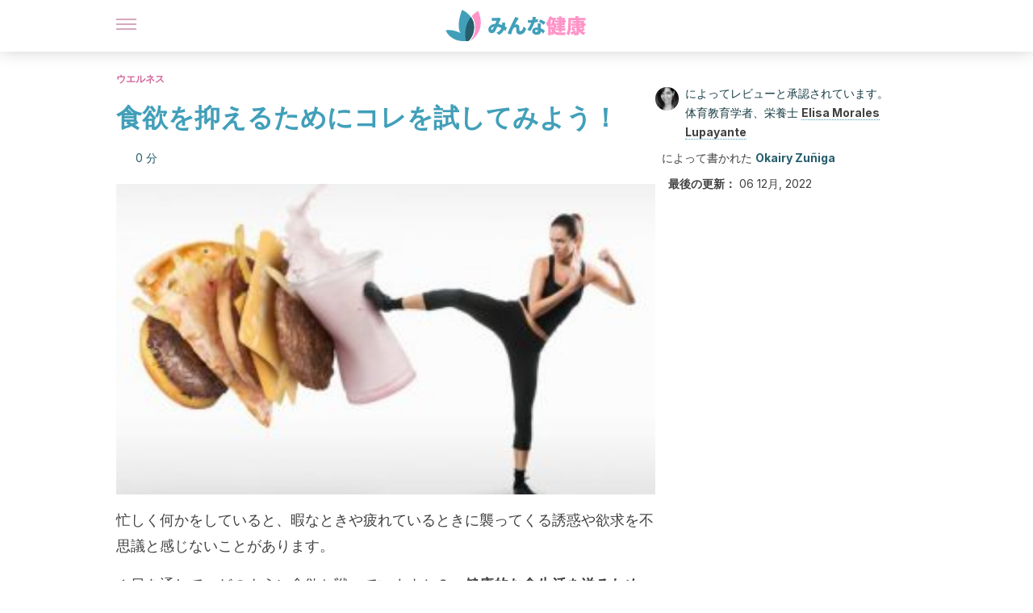

--- FILE ---
content_type: text/html;charset=utf-8
request_url: https://minnakenko.jp/shokuyoku-osaerutameni-kore-tameshite-miyou/
body_size: 32167
content:
<!DOCTYPE html><html dir="ltr" lang="ja" data-critters-container><head><script type="didomi/javascript" id="adobedtm_datalayer">
              window.DTM = window.DTM || {
                pageDataLayer: {"primaryCategory":"minnakenko","subCategory1":"minnakenko","pageType":"articulo","onsiteSearch":"0","onsiteSearchTerm":"","onsiteSearchResults":"","siteID":"ascom/minnakenko","language":"ja","edition":"spanish","editionNavigation":"spanish","cms":"wp"}
              };
            </script><script type="didomi/javascript" src="https://assets.adobedtm.com/0681c221600c/c67b427f30d1/launch-00bef6da7719.min.js" async id="adobedtm"></script><meta charset="utf-8"><meta name="generator" content="Atomik 2.0.0-serverless"><meta name="viewport" content="width=device-width, initial-scale=1, maximum-scale=5"><link rel="icon" type="image/png" href="https://cdn.atomik.vip/themes/mcs/favicon.png"><meta name="theme-color" content="#337e93"><title>食欲を抑えるためにコレを試してみよう！ - みんな健康</title><meta name="article:post_id" content="74547"><link rel="canonical" href="https://minnakenko.jp/shokuyoku-osaerutameni-kore-tameshite-miyou/"><meta name="atomik:ads-provider" content="google"><meta name="description" content="忙しく何かをしていると、暇なときや疲れているときに襲ってくる誘惑や欲求を不思議と感じないことがあります。１日を通して、どのように食欲と戦っていますか？　健康的な食生活を送るために、多くの人にとって食欲は大きな問題です。あなたはどうですか？　食欲とどう向き合っていますか？　抑えることができていますか？　"><meta property="og:description" content="忙しく何かをしていると、暇なときや疲れているときに襲ってくる誘惑や欲求を不思議と感じないことがあります。１日を通して、どのように食欲と戦っていますか？　健康的な食生活を送るために、多くの人にとって食欲は大きな問題です。あなたはどうですか？　食欲とどう向き合っていますか？　抑えることができていますか？　"><meta name="robots" content="index,follow,max-snippet:-1,max-image-preview:large,max-video-preview:-1"><meta property="og:title" content="食欲を抑えるためにコレを試してみよう！"><meta property="twitter:title" content="食欲を抑えるためにコレを試してみよう！"><meta property="og:type" content="article"><meta property="og:image" content="https://minnakenko.jp/wp-content/uploads/2018/07/Beating-Your-Cravings-Has-Never-Been-So-Easy-Try-These-Distractions-768x532-e1547246837128.jpg"><meta property="twitter:image" content="https://minnakenko.jp/wp-content/uploads/2018/07/Beating-Your-Cravings-Has-Never-Been-So-Easy-Try-These-Distractions-768x532-e1547246837128.jpg"><meta property="og:image:width" content="500"><meta property="og:image:height" content="346"><meta property="og:image:secure_url" content="https://minnakenko.jp/wp-content/uploads/2018/07/Beating-Your-Cravings-Has-Never-Been-So-Easy-Try-These-Distractions-768x532-e1547246837128.jpg"><meta name="twitter:card" content="summary_large_image"><script type="application/ld+json">{"@context":"https://schema.org","@graph":[{"@type":"NewsArticle","@id":"https://minnakenko.jp/shokuyoku-osaerutameni-kore-tameshite-miyou/#article","isPartOf":{"@id":"https://minnakenko.jp/shokuyoku-osaerutameni-kore-tameshite-miyou/"},"author":{"name":"Okairy Zuñiga","@id":"https://minnakenko.jp/#/schema/person/da030415dcbfd76e74804b5b3f15f9f0"},"headline":"食欲を抑えるためにコレを試してみよう！","datePublished":"2018-07-09T10:47:35+00:00","dateModified":"2022-12-06T22:26:01+00:00","mainEntityOfPage":{"@id":"https://minnakenko.jp/shokuyoku-osaerutameni-kore-tameshite-miyou/"},"wordCount":6,"publisher":{"@id":"https://minnakenko.jp/#organization"},"image":{"@id":"https://minnakenko.jp/shokuyoku-osaerutameni-kore-tameshite-miyou/#primaryimage"},"thumbnailUrl":"https://minnakenko.jp/wp-content/uploads/2018/07/Beating-Your-Cravings-Has-Never-Been-So-Easy-Try-These-Distractions-768x532-e1547246837128.jpg","articleSection":["ウエルネス"],"inLanguage":"ja","articleBody":"忙しく何かをしていると、暇なときや疲れているときに襲ってくる誘惑や欲求を不思議と感じないことがあります。\r\n\r\n１日を通して、どのように食欲と戦っていますか？　健康的な食生活を送るために、多くの人にとって食欲は大きな問題です。あなたはどうですか？　食欲とどう向き合っていますか？　抑えることができていますか？\r\n\r\n実際は、それはそんなに簡単なことではありません。この記事では、食欲を抑えるための気晴らしをご紹介します。ぜひこれらを試して、どの方法があなたにとって一番効果があるのか探してみましょう。\r\n\r\n\r\n１、散歩をする\r\n\r\n\r\n欲求を抑えるための最初の方法は、他のことを考えることです。疲れ、ストレス、不安などを感じているときに食欲を感じることは一般的です。そんなときに散歩をすることは、とても効果的です。\r\n\r\n・心をクリアにする\r\n\r\n・気分を改善する\r\n\r\n・エネルギーを高める\r\n\r\n・３０分以上続けて歩くと減量に良い効果がある\r\n\r\n食欲を抑えるためには、１５分だけでも歩きましょう。誰かと一緒に歩くことで、アイディアを共有したり、関係を深めることができます。歩く前と歩いた後に水分補給をしっかりと行ってください。水分が足りていないことが食欲が上がる原因になります。\r\nこちらもお読みください：毎日のウォーキングで人生はどう変わる？\r\n２、深呼吸、または瞑想\r\nストレスによる食欲と戦うもう一つの方法は、瞑想や深呼吸をすることです。やり方は以下の通りです。\r\n\r\n・数分間は邪魔が入らない静かな場所を見つけます。\r\n\r\n・４秒数えながら、できるだけ深く呼吸をします。\r\n\r\n・８秒間息を止めてください。\r\n\r\n・そして、息を吐きます。これを４回繰り返してください。\r\n\r\n何度か繰り返しているうちに、気分が良くなっていくはずです。ストレスや緊張を解消するために４回は繰り返して行ってください。お好みで、リラックスできる音楽を聴きながらこの深呼吸を行いましょう。\r\n３、健康的なスナックを食べる\r\n\r\n\r\n甘いものを食べたい欲求と戦っていますか？もしくは、塩味のスナックでしょうか？甘いものや塩味のお菓子を食べたいと思うのは、ほとんどの場合、何時間も何も口にしていないからです。\r\n\r\n数時間の間、何も食べていなかったら、食欲を満たすために何か健康的なものを食べましょう。何か甘いものが食べたい時は、ドライフルーツや果物を食べると良いでしょう。または、軽いスナックを食べたい時は、ピーナッツやアーモンドなどのナッツ類を食べましょう。\r\n\r\nもし１日の中で同じ時間に食欲が出てくることがわかっている場合は、あらかじめ健康的なスナックを準備しておきましょう。この食欲に対処する良い方法の一つは、それが現れる前にスナックを食べることです。\r\n４、一杯の水を飲む\r\n精神的に忙しくないけれども、疲れているという時は、あなたの体は何か不健康な食べ物を欲します。そんなときに食欲を抑える良い方法は、水を飲むことです。\r\n\r\n水を飲むことで、体に水分が行き渡り、脳が何か食べたいという欲求から解放されます。また、水には砂糖、カフェイン、また他の化学物質が含まれていないということが重要です。お好みで、氷を加えても良いでしょう。また、少しレモンを絞ることで、水にフレーバーを加えることもできます。\r\nこちらもお読みください：1日に飲む水の量を増やしてもっと健康になる７つのコツ\r\n５、スマートフォンで遊ぶ\r\n\r\n\r\nテトリスやパズルなどのビデオゲームをすることで、食欲を抑えることができると言われています。スマートフォンのアプリでそれらのゲームをダウンロードすると持ち運べて良いでしょう。\r\n\r\n一回ゲームで遊ぶと約３分間くらいかかりますが、これはちょうど良い長さです。ただし、ゲームにのめり込まないように気をつけて、むしろストレスを抱えないようにしましょう。スマートフォンが手元にない場合は、何か落書きをするのも良いでしょう。あなたをすぐに落ち着かせてくれる効果があります。\r\n６、誰かと話をする\r\n食欲を抑え、気を紛らわす他の方法は、誰かと話をすることです。ちょっと時間を割いて、同僚に話しかけたり、大切な人に電話をかけたりしましょう。ただし、食べ物については話さないようにしましょう。もし食べ物について話す場合は、健康的な食品について話してください。\r\n\r\n","citation":["Shahidi F., Ambigaipalan P., Omega 3 polyunsaturated fatty acids and their health benefits. Annu Rev Food Sci Technol, 2018. 9: 345-381.","Jensen T., Abdelmalek MF., Sullivan S., Nadeau KJ., et al., Fructose and sugar: a major mediator of non alcoholic fatty liver disease. J Hepatol, 2018. 68 (5): 1063.1075."]},{"@type":"WebPage","@id":"https://minnakenko.jp/shokuyoku-osaerutameni-kore-tameshite-miyou/","url":"https://minnakenko.jp/shokuyoku-osaerutameni-kore-tameshite-miyou/","name":"食欲を抑えるためにコレを試してみよう！ - みんな健康","isPartOf":{"@id":"https://minnakenko.jp/#website"},"primaryImageOfPage":{"@id":"https://minnakenko.jp/shokuyoku-osaerutameni-kore-tameshite-miyou/#primaryimage","image":"https://minnakenko.jp/wp-content/uploads/2018/07/Beating-Your-Cravings-Has-Never-Been-So-Easy-Try-These-Distractions-768x532-e1547246837128.jpg"},"image":{"@id":"https://minnakenko.jp/shokuyoku-osaerutameni-kore-tameshite-miyou/#primaryimage"},"thumbnailUrl":"https://minnakenko.jp/wp-content/uploads/2018/07/Beating-Your-Cravings-Has-Never-Been-So-Easy-Try-These-Distractions-768x532-e1547246837128.jpg","datePublished":"2018-07-09T10:47:35+00:00","dateModified":"2022-12-06T22:26:01+00:00","description":"忙しく何かをしていると、暇なときや疲れているときに襲ってくる誘惑や欲求を不思議と感じないことがあります。１日を通して、どのように食欲と戦っていますか？　健康的な食生活を送るために、多くの人にとって食欲は大きな問題です。あなたはどうですか？　食欲とどう向き合っていますか？　抑えることができていますか？　","breadcrumb":{"@id":"https://minnakenko.jp/shokuyoku-osaerutameni-kore-tameshite-miyou/#breadcrumb"},"inLanguage":"ja","potentialAction":[{"@type":"ReadAction","target":["https://minnakenko.jp/shokuyoku-osaerutameni-kore-tameshite-miyou/"]}],"reviewedBy":{"@type":"Person","name":"Elisa Morales Lupayante","description":"<div><a href=\"http://ww3.ucsh.cl/\" target=\"_blank\">&#12459;&#12488;&#12522;&#12483;&#12463;&#22823;&#23398;&#12471;&#12523;&#12496;&#12539;&#12456;&#12531;&#12522;&#12465;&#12473;&#26657;</a>&#12391;<b>&#20307;&#32946;&#25945;&#32946;&#23398;&#12434;&#23554;&#25915;&#65288;2011&#24180;&#65289;</b>&#12290;<a href=\"https://www.coch.cl/\" target=\"_blank\">&#12481;&#12522;&#12458;&#12522;&#12531;&#12500;&#12483;&#12463;&#22996;&#21729;&#20250;</a>&#12363;&#12425;<b>&#36939;&#21205;&#12392;&#20581;&#24247;&#12398;&#23554;&#38272;&#23478;&#12392;&#12375;&#12390;</b>&#12289;<a href=\"https://www.masoterapiachile.cl/\" target=\"_blank\">&#12481;&#12522;&#12510;&#12483;&#12469;&#12540;&#12472;&#12475;&#12521;&#12500;&#12540;&#30740;&#31350;&#25152;</a>&#12363;&#12425;<b>&#12510;&#12483;&#12469;&#12540;&#12472;&#12475;&#12521;&#12500;&#12540;&#12398;&#23554;&#38272;&#23478;&#12392;&#12375;&#12390;</b>&#35469;&#23450;&#12373;&#12428;&#12390;&#12356;&#12414;&#12377;&#12290;&#12414;&#12383;&#12289;<a href=\"https://neetwork.com/\" target=\"_blank\">&#12491;&#12540;&#12488;&#12527;&#12540;&#12463;&#12487;&#12472;&#12479;&#12523;&#12499;&#12472;&#12493;&#12473;&#12473;&#12463;&#12540;&#12523;</a>&#12398;<b>&#12487;&#12472;&#12479;&#12523;&#12510;&#12540;&#12465;&#12486;&#12451;&#12531;&#12464;&#12391;&#19978;&#32026;&#12467;&#12540;&#12473;&#12434;&#21462;&#24471;&#65288;2020&#24180;&#65289;</b>&#12290;</div><div>&#12381;&#12398;&#20182;&#27096;&#12293;&#12394;&#12467;&#12540;&#12473;&#12434;&#21463;&#35611;&#12375;&#12289;&#12488;&#12524;&#12540;&#12491;&#12531;&#12464;&#12434;&#32076;&#12390;&#12362;&#12426;&#12289;&#20013;&#12391;&#12418;&#12289;&#12452;&#12531;&#12479;&#12540;&#12467;&#12531;&#12481;&#12493;&#12531;&#12479;&#12523;&#24037;&#31185;&#22823;&#23398;&#12398;&#12300;&#12473;&#12509;&#12540;&#12484;&#32068;&#32340;&#12395;&#12362;&#12369;&#12427;&#12510;&#12493;&#12472;&#12513;&#12531;&#12488;&#12301;&#12289;<a href=\"http://www.unam.mx/\" target=\"_blank\">&#12513;&#12461;&#12471;&#12467;&#22269;&#31435;&#33258;&#27835;&#22823;&#23398;&#65288;UNAM&#65289;</a>&#12398;&#12300;&#27177;&#23041;&#12289;&#12510;&#12493;&#12472;&#12513;&#12531;&#12488;&#12289;&#12522;&#12540;&#12480;&#12540;&#12471;&#12483;&#12503;&#12301;&#12289;<a href=\"http://www.leshalles.cl/nuevo-sitiolh/\" target=\"_blank\">&#12524;&#12470;&#12540;&#12523;&#30740;&#31350;&#25152;</a>&#12398;&#12300;&#32076;&#21942;&#31649;&#29702;&#12484;&#12540;&#12523;&#12301;&#12399;&#27880;&#30446;&#12395;&#20516;&#12377;&#12427;&#12418;&#12398;&#12391;&#12354;&#12427;&#12290;</div><div>&#36939;&#21205;&#12420;&#26628;&#39178;&#12398;&#20998;&#37326;&#12391;10&#24180;&#20197;&#19978;&#12398;&#32076;&#39443;&#12434;&#25345;&#12385;&#12289;&#20581;&#24247;&#12420;&#12497;&#12540;&#12477;&#12490;&#12523;&#12465;&#12450;&#12395;&#38306;&#36899;&#12377;&#12427;&#35352;&#20107;&#12398;SEO&#12521;&#12452;&#12479;&#12540;&#12392;&#12375;&#12390;&#12289;&#12373;&#12414;&#12374;&#12414;&#12394;&#12454;&#12455;&#12502;&#12469;&#12452;&#12488;&#12391;&#27963;&#36493;&#20013;&#12290;<b>&#29694;&#22312;&#12289;&#12497;&#12540;&#12477;&#12490;&#12523;&#12488;&#12524;&#12540;&#12490;&#12540;&#12289;&#26628;&#39178;&#22763;&#12289;&#12510;&#12483;&#12469;&#12540;&#12472;&#12475;&#12521;&#12500;&#12473;&#12488;&#12392;&#12375;&#12390;&#27963;&#36493;&#12375;&#12390;&#12356;&#12427;&#12290;</b></div><div>&#35501;&#26360;&#12392;&#26053;&#34892;&#12364;&#36259;&#21619;&#12391;&#12289;&#20313;&#26247;&#12395;&#12399;&#12450;&#12540;&#12481;&#12455;&#12522;&#12540;&#12420;&#12469;&#12540;&#12501;&#12451;&#12531;&#12434;&#27005;&#12375;&#12416;&#12290;</div>","url":"https://minnakenko.jp/author/elisa-morales-lupayante/"}},{"@type":"ImageObject","inLanguage":"ja","@id":"https://minnakenko.jp/shokuyoku-osaerutameni-kore-tameshite-miyou/#primaryimage","url":"https://minnakenko.jp/wp-content/uploads/2018/07/Beating-Your-Cravings-Has-Never-Been-So-Easy-Try-These-Distractions-768x532-e1547246837128.jpg","contentUrl":"https://minnakenko.jp/wp-content/uploads/2018/07/Beating-Your-Cravings-Has-Never-Been-So-Easy-Try-These-Distractions-768x532-e1547246837128.jpg","width":500,"height":346,"caption":"ジャンクフードをキックする女性"},{"@type":"BreadcrumbList","@id":"https://minnakenko.jp/shokuyoku-osaerutameni-kore-tameshite-miyou/#breadcrumb","itemListElement":[{"@type":"ListItem","position":1,"name":"Home","item":"https://minnakenko.jp/"},{"@type":"ListItem","position":2,"name":"ウエルネス","item":"https://minnakenko.jp/uerunesu/"},{"@type":"ListItem","position":3,"name":"食欲を抑えるためにコレを試してみよう！"}]},{"@type":"WebSite","@id":"https://minnakenko.jp/#website","url":"https://minnakenko.jp/","name":"みんな健康","description":"このサイトでは、身体及び精神の健康について、また、体のケアの仕方や自然食品などの記事を掲載します。","publisher":{"@id":"https://minnakenko.jp/#organization"},"potentialAction":[{"@type":"SearchAction","target":{"@type":"EntryPoint","urlTemplate":"https://minnakenko.jp/?s={search_term_string}"},"query-input":{"@type":"PropertyValueSpecification","valueRequired":true,"valueName":"search_term_string"}}],"inLanguage":"ja"},{"@type":"Organization","@id":"https://minnakenko.jp/#organization","name":"みんな健康","url":"https://minnakenko.jp/","logo":{"@type":"ImageObject","inLanguage":"ja","@id":"https://minnakenko.jp/#/schema/logo/image/","url":"https://minnakenko.jp/wp-content/uploads/2021/12/Logo-minnakenko.png","contentUrl":"https://minnakenko.jp/wp-content/uploads/2021/12/Logo-minnakenko.png","width":600,"height":60,"caption":"みんな健康"},"image":{"@id":"https://minnakenko.jp/#/schema/logo/image/"},"sameAs":["https://www.facebook.com/minnakenko/","https://pinterest.com/minnakenko/"]},{"@type":"Person","@id":"https://minnakenko.jp/#/schema/person/da030415dcbfd76e74804b5b3f15f9f0","name":"Okairy Zuñiga","image":{"@type":"ImageObject","inLanguage":"ja","@id":"https://minnakenko.jp/#/schema/person/image/","url":"https://secure.gravatar.com/avatar/bad9e4649e69f2baa942507b35b67fc18b8a77dcaf145af2f608750f950fc039?s=96&d=mm&r=g","contentUrl":"https://secure.gravatar.com/avatar/bad9e4649e69f2baa942507b35b67fc18b8a77dcaf145af2f608750f950fc039?s=96&d=mm&r=g","caption":"Okairy Zuñiga"},"description":"&#12521;&#12486;&#12531;&#12450;&#12513;&#12522;&#12459;&#24037;&#31185;&#22823;&#23398;&#27861;&#23398;&#37096;&#21330;&#26989;&#65288;2009&#24180;&#65289;&#12290;2011&#24180;&#12289;&#21516;&#22823;&#23398;&#38498;&#31246;&#27861;&#30740;&#31350;&#31185;&#20462;&#22763;&#35506;&#31243;&#20462;&#20102;&#12290;&#29694;&#22312;&#12289;&#12452;&#12480;&#12523;&#12468;&#24030;&#33258;&#27835;&#22823;&#23398;&#12391;&#12510;&#12540;&#12465;&#12486;&#12451;&#12531;&#12464;&#12398;&#23398;&#20301;&#12434;&#21462;&#24471;&#12377;&#12427;&#12383;&#12417;&#12395;&#21193;&#24375;&#20013;&#12290;&#12414;&#12383;&#12289;&#12487;&#12472;&#12479;&#12523;&#12510;&#12540;&#12465;&#12486;&#12451;&#12531;&#12464;&#12289;Google Ads&#12289;SEO&#12289;SEM&#12289;&#12467;&#12531;&#12486;&#12531;&#12484;&#12510;&#12493;&#12472;&#12513;&#12531;&#12488;&#12395;&#38306;&#12377;&#12427;&#12373;&#12414;&#12374;&#12414;&#12394;&#12467;&#12540;&#12473;&#12420;&#12503;&#12525;&#12464;&#12521;&#12512;&#12418;&#21463;&#35611;&#12375;&#12390;&#12356;&#12427;&#12290; 2011&#24180;&#12424;&#12426;SEO&#12467;&#12500;&#12540;&#12521;&#12452;&#12479;&#12540;&#12289;&#12467;&#12500;&#12540;&#12521;&#12452;&#12479;&#12540;&#12392;&#12375;&#12390;&#27096;&#12293;&#12394;Web&#12469;&#12452;&#12488;&#12391;&#27963;&#36493;&#20013;&#12290;&#12414;&#12383;&#12289;Inbox Marketing Digital&#12420;S&#250;mate Marketing Digital&#12394;&#12393;&#12289;&#35079;&#25968;&#12398;&#12510;&#12540;&#12465;&#12486;&#12451;&#12531;&#12464;&#12456;&#12540;&#12472;&#12455;&#12531;&#12471;&#12540;&#12392;&#12467;&#12500;&#12540;&#12521;&#12452;&#12479;&#12540;&#12392;&#12375;&#12390;&#21332;&#20685;&#12375;&#12390;&#12356;&#12427;&#12290;&#12414;&#12383;&#12289;&#26360;&#31821;&#12420;&#35542;&#25991;&#12398;&#33521;&#35486;&#12363;&#12425;&#12473;&#12506;&#12452;&#12531;&#35486;&#12408;&#12398;&#32763;&#35379;&#12418;&#25163;&#12364;&#12369;&#12390;&#12356;&#12427;&#12290; &#29694;&#22312;&#12289;SEO&#12467;&#12500;&#12540;&#12521;&#12452;&#12486;&#12451;&#12531;&#12464;&#12289;&#12467;&#12500;&#12540;&#12521;&#12452;&#12486;&#12451;&#12531;&#12464;&#12469;&#12540;&#12499;&#12473;&#12434;&#12289;&#12487;&#12472;&#12479;&#12523;&#12391;&#12398;&#23384;&#22312;&#24863;&#12392;&#25104;&#26524;&#12434;&#39640;&#12417;&#12383;&#12356;&#12392;&#39000;&#12358;&#20225;&#26989;&#12395;&#25552;&#20379;&#12375;&#12390;&#12356;&#12427;&#12290;&#36817;&#24180;&#12399;&#12289;&#12450;&#12459;&#12454;&#12531;&#12488;&#12539;&#12456;&#12464;&#12476;&#12463;&#12486;&#12451;&#12502;&#12420;&#12506;&#12452;&#12489;&#12539;&#12461;&#12515;&#12531;&#12506;&#12540;&#12531;&#12539;&#12510;&#12493;&#12540;&#12472;&#12515;&#12540;&#12398;&#12509;&#12472;&#12471;&#12519;&#12531;&#12434;&#27169;&#32034;&#12375;&#12390;&#12356;&#12427;&#12290;","url":"https://minnakenko.jp/author/okairy-zuniga/"}]}</script><meta property="fb:app_id" content="1615824265396723"><meta property="fb:pages" content="1072511176110197"><meta name="content-type" content="weight"><meta name="atomik:monetizable"><meta property="article:published_time" content="2018-07-09T10:47:35+00:00"><meta property="article:modified_time" content="2022-12-06T22:26:01+00:00"><meta property="og:site_name" content="みんな健康"><meta name="application-name" content="みんな健康"><meta name="apple-mobile-web-app-title" content="みんな健康"><link rel="preload" as="image" imagesrcset="https://minnakenko.jp/wp-content/uploads/2018/07/Beating-Your-Cravings-Has-Never-Been-So-Easy-Try-These-Distractions-768x532-300x208.jpg?auto=webp&amp;quality=7500&amp;width=128&amp;crop=16:9,smart,safe&amp;format=webp&amp;optimize=medium&amp;dpr=2&amp;fit=cover&amp;fm=webp&amp;q=75&amp;w=128&amp;h=72 128w, https://minnakenko.jp/wp-content/uploads/2018/07/Beating-Your-Cravings-Has-Never-Been-So-Easy-Try-These-Distractions-768x532-300x208.jpg?auto=webp&amp;quality=7500&amp;width=256&amp;crop=16:9,smart,safe&amp;format=webp&amp;optimize=medium&amp;dpr=2&amp;fit=cover&amp;fm=webp&amp;q=75&amp;w=256&amp;h=144 256w, https://minnakenko.jp/wp-content/uploads/2018/07/Beating-Your-Cravings-Has-Never-Been-So-Easy-Try-These-Distractions-768x532-300x208.jpg?auto=webp&amp;quality=7500&amp;width=384&amp;crop=16:9,smart,safe&amp;format=webp&amp;optimize=medium&amp;dpr=2&amp;fit=cover&amp;fm=webp&amp;q=75&amp;w=384&amp;h=216 384w, https://minnakenko.jp/wp-content/uploads/2018/07/Beating-Your-Cravings-Has-Never-Been-So-Easy-Try-These-Distractions-768x532-300x208.jpg?auto=webp&amp;quality=7500&amp;width=640&amp;crop=16:9,smart,safe&amp;format=webp&amp;optimize=medium&amp;dpr=2&amp;fit=cover&amp;fm=webp&amp;q=75&amp;w=640&amp;h=360 640w, https://minnakenko.jp/wp-content/uploads/2018/07/Beating-Your-Cravings-Has-Never-Been-So-Easy-Try-These-Distractions-768x532-300x208.jpg?auto=webp&amp;quality=7500&amp;width=750&amp;crop=16:9,smart,safe&amp;format=webp&amp;optimize=medium&amp;dpr=2&amp;fit=cover&amp;fm=webp&amp;q=75&amp;w=750&amp;h=422 750w, https://minnakenko.jp/wp-content/uploads/2018/07/Beating-Your-Cravings-Has-Never-Been-So-Easy-Try-These-Distractions-768x532-300x208.jpg?auto=webp&amp;quality=7500&amp;width=828&amp;crop=16:9,smart,safe&amp;format=webp&amp;optimize=medium&amp;dpr=2&amp;fit=cover&amp;fm=webp&amp;q=75&amp;w=828&amp;h=466 828w, https://minnakenko.jp/wp-content/uploads/2018/07/Beating-Your-Cravings-Has-Never-Been-So-Easy-Try-These-Distractions-768x532-300x208.jpg?auto=webp&amp;quality=7500&amp;width=1080&amp;crop=16:9,smart,safe&amp;format=webp&amp;optimize=medium&amp;dpr=2&amp;fit=cover&amp;fm=webp&amp;q=75&amp;w=1080&amp;h=608 1080w, https://minnakenko.jp/wp-content/uploads/2018/07/Beating-Your-Cravings-Has-Never-Been-So-Easy-Try-These-Distractions-768x532-300x208.jpg?auto=webp&amp;quality=7500&amp;width=1200&amp;crop=16:9,smart,safe&amp;format=webp&amp;optimize=medium&amp;dpr=2&amp;fit=cover&amp;fm=webp&amp;q=75&amp;w=1200&amp;h=675 1200w, https://minnakenko.jp/wp-content/uploads/2018/07/Beating-Your-Cravings-Has-Never-Been-So-Easy-Try-These-Distractions-768x532-300x208.jpg?auto=webp&amp;quality=7500&amp;width=1920&amp;crop=16:9,smart,safe&amp;format=webp&amp;optimize=medium&amp;dpr=2&amp;fit=cover&amp;fm=webp&amp;q=75&amp;w=1920&amp;h=1080 1920w" imagesizes="(max-width: 768px) 100vw, (max-width: 1200px) 50vw, 33vw" fetchpriority="high"><meta name="next-head-count" content="34"><link rel="manifest" href="/manifest.json?v=2.0.0-serverless"><link rel="preload" href="https://cdn.atomik.vip/releases/minnakenko.jp/_next/static/media/a34f9d1faa5f3315-s.p.woff2" as="font" type="font/woff2" crossorigin="anonymous" data-next-font="size-adjust"><script id="taboola_loader" data-nscript="beforeInteractive">
                window._taboola = window._taboola || [];
                !function (e, f, u, i) {
                    if (!document.getElementById(i)) {
                      e.async = 1;
                      e.src = u;
                      e.id = i;
                      f.parentNode.insertBefore(e, f);
                    }
                }(
                  document.createElement('script'),
                  document.getElementsByTagName('script')[0],
                  '//cdn.taboola.com/libtrc/grupomcontigo-japannetwork/loader.js',
                  'tb_loader_script'
                );
                if (window.performance && typeof window.performance.mark == 'function') {
                    window.performance.mark('tbl_ic');
                }
              </script><script defer nomodule src="https://cdn.atomik.vip/releases/minnakenko.jp/_next/static/chunks/polyfills-42372ed130431b0a.js"></script><script src="https://cdn.atomik.vip/releases/minnakenko.jp/_next/static/chunks/webpack-6fef7fbe1abd81fe.js" defer></script><script src="https://cdn.atomik.vip/releases/minnakenko.jp/_next/static/chunks/framework-64ad27b21261a9ce.js" defer></script><script src="https://cdn.atomik.vip/releases/minnakenko.jp/_next/static/chunks/main-9db25580a8fc9f99.js" defer></script><script src="https://cdn.atomik.vip/releases/minnakenko.jp/_next/static/chunks/pages/_app-5faaf346ce678bb3.js" defer></script><script src="https://cdn.atomik.vip/releases/minnakenko.jp/_next/static/chunks/610-3faa43bf6e84abd8.js" defer></script><script src="https://cdn.atomik.vip/releases/minnakenko.jp/_next/static/chunks/397-1530457bc61d76a4.js" defer></script><script src="https://cdn.atomik.vip/releases/minnakenko.jp/_next/static/chunks/pages/%5B...slug%5D-971c5ac015a2aa1f.js" defer></script><script src="https://cdn.atomik.vip/releases/minnakenko.jp/_next/static/2.0.0-serverless/_buildManifest.js" defer></script><script src="https://cdn.atomik.vip/releases/minnakenko.jp/_next/static/2.0.0-serverless/_ssgManifest.js" defer></script><style>.__className_b181c6{font-family:__Inter_b181c6,__Inter_Fallback_b181c6;font-style:normal}</style><link rel="stylesheet" href="https://cdn.atomik.vip/releases/minnakenko.jp/_next/static/css/5ed3ce4351b6693d.css" data-n-g media="print" onload="this.media='all'"><noscript><link rel="stylesheet" href="https://cdn.atomik.vip/releases/minnakenko.jp/_next/static/css/5ed3ce4351b6693d.css" data-n-g></noscript><noscript data-n-css></noscript><style data-styled data-styled-version="6.1.17">*{margin:0;padding:0;box-sizing:border-box;-webkit-font-smoothing:antialiased;-moz-osx-font-smoothing:grayscale;}/*!sc*/
html{font-size:62.5%;}/*!sc*/
body{font-family:'Inter',-apple-system,BlinkMacSystemFont,'Segoe UI',Roboto,Oxygen,Ubuntu,Cantarell,'Open Sans','Helvetica Neue',sans-serif;color:#183d46;line-height:1.5;font-size:1.6rem;}/*!sc*/
img{max-width:100%;height:auto;display:block;}/*!sc*/
a{color:inherit;text-decoration:none;}/*!sc*/
button{cursor:pointer;border:none;background:none;}/*!sc*/
.critical{opacity:0;animation:fadeIn 0.3s ease-in forwards;}/*!sc*/
@keyframes fadeIn{from{opacity:0;}to{opacity:1;}}/*!sc*/
.lazy-load{opacity:0;transition:opacity 0.3s ease-in;}/*!sc*/
.lazy-load.loaded{opacity:1;}/*!sc*/
@media print{body{background:white;color:black;}}/*!sc*/
data-styled.g1[id="sc-global-eOYDwd1"]{content:"sc-global-eOYDwd1,"}/*!sc*/
.byFcmY{text-decoration:none;color:inherit;}/*!sc*/
data-styled.g2[id="sc-41d1e5f0-0"]{content:"byFcmY,"}/*!sc*/
.iBoyTC{cursor:pointer;}/*!sc*/
.iBoyTC .bar{border:solid 0.2rem #cacaca;margin-bottom:calc(0.8rem / 2);width:2.5rem;transition:0.5s;border:0;height:0.2rem;background-color:#a9507b;opacity:0.5;}/*!sc*/
.iBoyTC .header__hamburger{display:inline-block;position:absolute;right:0;padding:3em;}/*!sc*/
.iBoyTC .hamburger__bar1.isOpen{transform:rotate(45deg) translate(0,0.9rem);}/*!sc*/
.iBoyTC .hamburger__bar2.isOpen{opacity:0;}/*!sc*/
.iBoyTC .hamburger__bar3.isOpen{transform:rotate(-45deg) translate(0,-0.9rem);}/*!sc*/
data-styled.g3[id="sc-e2e8f66c-0"]{content:"iBoyTC,"}/*!sc*/
.bNgYwF{display:none;}/*!sc*/
@media (max-width:899px){.bNgYwF{display:block;}}/*!sc*/
data-styled.g8[id="sc-ecc171ae-0"]{content:"bNgYwF,"}/*!sc*/
.kNuAI{margin:1.6rem 0;border:0;background:repeating-linear-gradient( -45deg,transparent 0px,transparent 2px,#daf2f9 2px,#daf2f9 4px );height:0.8rem;width:100%;}/*!sc*/
.kHKUnM{margin:1.6rem 0;border:0;background:repeating-linear-gradient( -45deg,transparent 0px,transparent 2px,#419fb9 2px,#419fb9 4px );height:0.8rem;width:100%;}/*!sc*/
data-styled.g9[id="sc-da22e0c1-0"]{content:"kNuAI,kHKUnM,"}/*!sc*/
.iWQyUX{display:flex;top:0;z-index:50;background-color:#fff;position:fixed;width:100%;height:4.8rem;box-shadow:0 -4px 24px rgb(0 0 0 / 25%);}/*!sc*/
@media (min-width: 900px){.iWQyUX{height:6.4rem;}}/*!sc*/
data-styled.g26[id="sc-ec358cf-0"]{content:"iWQyUX,"}/*!sc*/
.dFRBwj{display:flex;width:100%;justify-content:space-between;align-items:center;max-width:1024px;margin:0 auto;padding:0 1.6rem;}/*!sc*/
data-styled.g27[id="sc-ec358cf-1"]{content:"dFRBwj,"}/*!sc*/
.gWtfNl{display:flex;align-items:center;position:absolute;top:50%;left:50%;transform:translate(-50%,-50%);}/*!sc*/
.gWtfNl a.home__link{display:flex;align-items:center;}/*!sc*/
.gWtfNl a.as__link{display:flex;justify-content:center;align-items:center;position:relative;margin-left:1.6rem;padding-left:0.8rem;}/*!sc*/
.gWtfNl a.as__link::before{content:'';width:0.1rem;height:1.5rem;left:-0.5rem;background-color:#cacaca;position:absolute;}/*!sc*/
@media (min-width: 900px){.gWtfNl a.as__link{margin-left:0.8rem;padding-left:0.8rem;}.gWtfNl a.as__link::before{content:'';height:2.1rem;top:1rem;left:-1.2rem;}}/*!sc*/
data-styled.g29[id="sc-ec358cf-3"]{content:"gWtfNl,"}/*!sc*/
.IwXGe{cursor:pointer;width:2.4rem;height:2.4rem;}/*!sc*/
data-styled.g30[id="sc-ec358cf-4"]{content:"IwXGe,"}/*!sc*/
.iTShzv{width:14.5rem;height:3rem;}/*!sc*/
@media (min-width: 900px){.iTShzv{width:27rem;height:4rem;}}/*!sc*/
data-styled.g31[id="sc-ec358cf-5"]{content:"iTShzv,"}/*!sc*/
.hJuwyG{color:#414141;margin:1.6rem 0;font-size:1.8rem;line-height:3.2rem;}/*!sc*/
data-styled.g33[id="sc-1d9c7da-0"]{content:"hJuwyG,"}/*!sc*/
.jPAKkN{position:relative;background-color:#fff1f7;padding:1.6rem;padding-left:3.2rem;margin-top:3.2rem;font-size:1.8rem;color:#183d46;line-height:2.7rem;border-left:0.4rem solid #71cce5;}/*!sc*/
.jPAKkN em{color:#7e3b5b;font-style:italic;text-align:center;}/*!sc*/
.jPAKkN p{margin-bottom:0;text-align:center;}/*!sc*/
data-styled.g35[id="sc-864914e5-0"]{content:"jPAKkN,"}/*!sc*/
.bhWrqk{position:absolute;background-color:#fff1f7;padding:0.8rem;border-radius:50%;width:4rem;height:4rem;top:2%;left:50%;transform:translate(-50%,-50%);}/*!sc*/
data-styled.g36[id="sc-864914e5-1"]{content:"bhWrqk,"}/*!sc*/
.fTFtCX{color:#337e93;margin-top:2.4rem;font-size:2.8rem;line-height:3.6rem;}/*!sc*/
data-styled.g37[id="sc-ddc6bf4d-0"]{content:"fTFtCX,"}/*!sc*/
.aZJNw{word-break:keep-all;color:#414141;list-style-type:disc;line-height:3.2rem;margin:1.6rem 2.4rem;}/*!sc*/
.fCoUvZ{word-break:keep-all;list-style-type:disc;font-size:1.8rem;line-height:3rem;}/*!sc*/
@media (min-width: 900px){.fCoUvZ{line-height:4rem;}}/*!sc*/
data-styled.g38[id="sc-198fadb-0"]{content:"aZJNw,fCoUvZ,"}/*!sc*/
.culjPJ{margin-top:0.8rem;margin-bottom:0.8rem;position:relative;}/*!sc*/
@media (min-width:480px){.culjPJ{margin-bottom:1.6rem;}}/*!sc*/
data-styled.g45[id="sc-5b040df8-0"]{content:"culjPJ,"}/*!sc*/
.uFxCL{position:relative;overflow:hidden;height:26.5rem;margin:0 -1.6rem;}/*!sc*/
@media (min-width:480px){.uFxCL{height:38.5rem;}}/*!sc*/
@media (min-width: 900px){.uFxCL{margin:0 0;}}/*!sc*/
data-styled.g46[id="sc-ad9655fb-0"]{content:"uFxCL,"}/*!sc*/
.gSSFic{display:flex;width:100%;justify-content:center;}/*!sc*/
data-styled.g50[id="sc-8848a885-1"]{content:"gSSFic,"}/*!sc*/
.ljUTei{background-color:#265e6c;width:100%;padding:2.4rem 0;}/*!sc*/
@media (min-width: 900px){.ljUTei{padding-top:4.8rem;}}/*!sc*/
data-styled.g52[id="sc-453623fd-0"]{content:"ljUTei,"}/*!sc*/
.esuMgN{max-width:1024px;margin:0 auto;padding:0 0.8rem;}/*!sc*/
data-styled.g53[id="sc-453623fd-1"]{content:"esuMgN,"}/*!sc*/
.feeTyJ{display:flex;justify-content:center;margin-bottom:2.4rem;opacity:0.25;}/*!sc*/
data-styled.g54[id="sc-453623fd-2"]{content:"feeTyJ,"}/*!sc*/
.fMDnqU{display:flex;flex-direction:column;align-items:center;justify-content:center;text-align:center;gap:1.6rem;}/*!sc*/
@media (min-width: 900px){.fMDnqU{flex-direction:row;justify-content:space-between;}}/*!sc*/
data-styled.g55[id="sc-453623fd-3"]{content:"fMDnqU,"}/*!sc*/
.hCfAwG{text-align:center;margin-top:1.6rem;margin-bottom:1.6rem;list-style:none;}/*!sc*/
.hCfAwG a{padding:0.8rem;color:#ecf8fc;font-size:1.6rem;line-height:2.4rem;}/*!sc*/
data-styled.g56[id="sc-453623fd-4"]{content:"hCfAwG,"}/*!sc*/
.haLMgR{color:#94d9ec;font-size:1.4rem;line-height:2rem;}/*!sc*/
.haLMgR p{color:#94d9ec;font-size:1.4rem;line-height:2rem;}/*!sc*/
data-styled.g58[id="sc-453623fd-6"]{content:"haLMgR,"}/*!sc*/
.idwTkf{width:100%;margin:0 auto;min-height:100vh;}/*!sc*/
data-styled.g60[id="sc-f0eb3b8f-0"]{content:"idwTkf,"}/*!sc*/
.iTWeNn{display:flex;width:100%;flex-direction:column;margin-top:4.8rem;}/*!sc*/
@media (min-width: 900px){.iTWeNn{margin-top:calc(3.2rem * 2);}}/*!sc*/
data-styled.g63[id="sc-472c8f60-0"]{content:"iTWeNn,"}/*!sc*/
.ghvdBX{display:flex;width:100%;flex-direction:column;margin-bottom:1.6rem;}/*!sc*/
.ghvdBX img{border-top-right-radius:4px;border-top-left-radius:4px;}/*!sc*/
@media (min-width: 900px){.ghvdBX{max-width:24.5rem;}}/*!sc*/
data-styled.g64[id="sc-d31cd582-0"]{content:"ghvdBX,"}/*!sc*/
.jJeTRb{display:flex;width:100%;height:18rem;position:relative;}/*!sc*/
@media (min-width:480px){.jJeTRb{min-height:26.5rem;}}/*!sc*/
@media (min-width: 900px){.jJeTRb{min-height:20rem;}}/*!sc*/
data-styled.g65[id="sc-d31cd582-1"]{content:"jJeTRb,"}/*!sc*/
.bXgCDm{display:flex;flex-direction:column;padding:0.8rem 0;}/*!sc*/
data-styled.g66[id="sc-d31cd582-2"]{content:"bXgCDm,"}/*!sc*/
.hPBtfc{font-size:1.2rem;font-weight:700;line-height:1.7rem;text-transform:uppercase;color:#419fb9;}/*!sc*/
data-styled.g67[id="sc-d31cd582-3"]{content:"hPBtfc,"}/*!sc*/
.jerrf{font-size:2.0rem;font-weight:700;line-height:2.6rem;color:#183d46;word-break:break-word;overflow:hidden;text-overflow:ellipsis;display:-webkit-box;-webkit-line-clamp:3;-webkit-box-orient:vertical;}/*!sc*/
.jerrf:hover{color:#d4649a;}/*!sc*/
data-styled.g68[id="sc-d31cd582-4"]{content:"jerrf,"}/*!sc*/
.fmpdbf{display:flex;align-items:center;justify-content:center;width:fit-content;cursor:pointer;border:1px solid transparent;color:#fff;background-color:#d4649a;border-radius:0.4rem;padding:0.8rem 1.6rem;font-size:1.6rem;font-weight:700;line-height:2.4rem;}/*!sc*/
.fmpdbf:hover{background-color:#71cce5;box-shadow:-6px 6px 0px 0px rgba(0,0,0,0.2);}/*!sc*/
.fmpdbf svg{margin-right:0.8rem;}/*!sc*/
data-styled.g75[id="sc-71eeb33a-0"]{content:"fmpdbf,"}/*!sc*/
.dGQtZA{display:flex;flex-direction:column;width:100%;}/*!sc*/
data-styled.g115[id="sc-5cb71777-0"]{content:"dGQtZA,"}/*!sc*/
.kjlfiE{width:100%;margin-top:2.4rem;max-width:1024px;margin:0 auto;}/*!sc*/
@media (min-width: 900px){.kjlfiE{display:grid;grid-template-columns:repeat(4,1fr);gap:1rem;}.kjlfiE div{max-width:inherit;}}/*!sc*/
data-styled.g116[id="sc-5cb71777-1"]{content:"kjlfiE,"}/*!sc*/
.dSwBEW{padding:0 1.6rem;max-width:1024px;margin:0 auto;}/*!sc*/
@media (min-width: 900px){.dSwBEW >div{max-width:66.8rem;}}/*!sc*/
.dSwBEW .organic-thumbnails-rr .videoCube,.dSwBEW .alternating-thumbnails-rr .videoCube,.dSwBEW .alternating-thumbnails-rr .videoCube.syndicatedItem,.dSwBEW .trc_elastic_alternating-thumbnails-rr div.videoCube,.dSwBEW .trc_elastic_organic-thumbnails-rr .trc_rbox_outer .videoCube{box-shadow:0px 4px 8px rgba(0,0,0,0.08);border-radius:0.4rem;-webkit-border-radius:0.4rem;margin:1.1rem;width:calc(100% - 1.5rem);padding:0 0 0.8rem 0;transition:all 0.5s;}/*!sc*/
.dSwBEW .trc_elastic_alternating-thumbnails-rr div.videoCube:hover,.dSwBEW .trc_elastic_organic-thumbnails-rr .trc_rbox_outer .videoCube:hover{opacity:0.8;transition:all 0.3s;}/*!sc*/
.dSwBEW .thumbs-feed-01-a .videoCube.syndicatedItem,.dSwBEW .thumbs-feed-01 .videoCube.syndicatedItem{border-radius:0.4rem;-webkit-border-radius:0.4rem;padding:0 0 0.8rem 0;}/*!sc*/
.dSwBEW .trc_related_container div.videoCube.thumbnail_bottom .thumbBlock,.dSwBEW .trc_related_container div.videoCube.thumbnail_top .thumbBlock{border-top-left-radius:0.4rem;border-top-right-radius:0.4rem;}/*!sc*/
.dSwBEW .alternating-thumbnails-rr .syndicatedItem .branding,.dSwBEW .alternating-thumbnails-rr .syndicatedItem .video-title,.dSwBEW .alternating-thumbnails-rr .video-title,.dSwBEW .organic-thumbnails-rr .video-label-box{padding:0 0.8rem;}/*!sc*/
.dSwBEW .organic-thumbs-feed-01 .video-label,.dSwBEW .organic-thumbnails-rr .video-label,.dSwBEW .organic-thumbs-feed-01-c .video-label,.dSwBEW .exchange-thumbs-feed-01 .video-label,.dSwBEW .alternating-thumbnails-rr .video-label{font-family:initial;}/*!sc*/
.dSwBEW .exchange-thumbs-feed-01 .sponsored,.dSwBEW .exchange-thumbs-feed-01 .sponsored-url,.dSwBEW .exchange-thumbs-feed-01 .video-title,.dSwBEW .organic-thumbs-feed-01 .sponsored,.dSwBEW .organic-thumbs-feed-01 .sponsored-url,.dSwBEW .organic-thumbnails-rr .sponsored,.dSwBEW .organic-thumbnails-rr .sponsored-url,.dSwBEW .organic-thumbs-feed-01-c .video-title,.dSwBEW .organic-thumbs-feed-01-c .sponsored,.dSwBEW .organic-thumbs-feed-01-c .sponsored-url,.dSwBEW .organic-thumbnails-rr .video-title,.dSwBEW .organic-thumbs-feed-01 .video-title,.dSwBEW .thumbs-feed-01 .syndicatedItem .video-title,.dSwBEW .thumbs-feed-01-b .syndicatedItem .video-title,.dSwBEW .thumbs-feed-01-a .syndicatedItem .video-titlem,.dSwBEW .thumbs-feed-01-a .syndicatedItem .video-title,.dSwBEW .alternating-thumbnails-rr .syndicatedItem .video-title,.dSwBEW .alternating-thumbnails-rr .sponsored,.dSwBEW .alternating-thumbnails-rr .sponsored-url,.dSwBEW .alternating-thumbnails-rr .video-title{color:#414141;font-family:'__Inter_b181c6','__Inter_Fallback_b181c6';font-weight:700;line-height:1.4;font-size:2.0rem;display:inline-block;max-height:9rem;}/*!sc*/
.dSwBEW .videoCube span.video-title:hover,.dSwBEW .videoCube_hover span.video-title{text-decoration:none;color:#2d2d2d;}/*!sc*/
.dSwBEW .organic-thumbs-feed-01 .video-description,.dSwBEW .exchange-thumbs-feed-01 .sponsored,.dSwBEW .exchange-thumbs-feed-01 .sponsored-url,.dSwBEW .exchange-thumbs-feed-01 .video-description,.dSwBEW .thumbs-feed-01 .syndicatedItem .video-description,.dSwBEW .thumbs-feed-01-a .syndicatedItem .video-description{color:#414141;font-family:'__Inter_b181c6','__Inter_Fallback_b181c6';font-weight:normal;line-height:1.5;font-size:1.6rem;display:inline-block;transition:all 0.5s;max-height:6.4rem;}/*!sc*/
.dSwBEW .exchange-thumbs-feed-01 .videoCube:hover .video-label-box .video-description,.dSwBEW .organic-thumbs-feed-01 .videoCube:hover .video-label-box .video-description,.dSwBEW .thumbs-feed-01 .videoCube:hover .video-label-box .video-description,.dSwBEW .thumbs-feed-01-a .videoCube:hover .video-label-box .video-description{text-decoration:none;color:#414141;}/*!sc*/
.dSwBEW .alternating-thumbnails-rr .syndicatedItem .branding{padding:0 0.8rem;}/*!sc*/
.dSwBEW .exchange-thumbs-feed-01 .branding,.dSwBEW .alternating-thumbnails-rr .syndicatedItem .branding,.dSwBEW .thumbs-feed-01-b .syndicatedItem .branding,.dSwBEW .thumbs-feed-01-a .syndicatedItem .branding,.dSwBEW .thumbs-feed-01 .syndicatedItem .branding,.dSwBEW .organic-thumbs-feed-01 .branding,.dSwBEW .organic-thumbs-feed-01-c .branding{color:#87877d;font-family:'__Inter_b181c6','__Inter_Fallback_b181c6';font-weight:normal;line-height:1.6;font-size:1.4rem;display:inline-block;}/*!sc*/
.dSwBEW .trc_related_container .logoDiv,.dSwBEW .trc_related_container .trc_header_ext .logoDiv{margin-right:1.6rem;}/*!sc*/
data-styled.g179[id="sc-e71fbdd0-0"]{content:"dSwBEW,"}/*!sc*/
.eJYNHd{display:flex;flex-direction:column;max-width:1024px;margin:0 auto;padding:0 1.6rem;margin-bottom:4.0rem;}/*!sc*/
.eJYNHd button{align-self:center;}/*!sc*/
data-styled.g180[id="sc-eaa33597-0"]{content:"eJYNHd,"}/*!sc*/
.cWgUOu{font-size:calc(1.2rem * 2);font-weight:700;line-height:2.9rem;color:#696969;padding-bottom:0.8rem;margin-bottom:2.4rem;background-image:linear-gradient(to right,#cacaca 45%,transparent 0%);background-size:7px 1px;background-position:bottom;background-repeat:repeat-x;}/*!sc*/
data-styled.g181[id="sc-eaa33597-1"]{content:"cWgUOu,"}/*!sc*/
.eQBMbp{display:flex;margin:1.6rem 0;}/*!sc*/
data-styled.g184[id="sc-6f0f1473-0"]{content:"eQBMbp,"}/*!sc*/
.jvUKPB{position:relative;}/*!sc*/
.jvUKPB a{font-size:1.2rem;font-weight:700;color:#b1b1b1;line-height:2rem;color:#d4649a;}/*!sc*/
.jvUKPB:not(:last-child){margin-right:1.8rem;}/*!sc*/
.jvUKPB:not(:last-child)::after{content:'';width:0.4rem;height:0.4rem;background:#d4649a;border-radius:50%;position:absolute;margin-left:1rem;top:60%;transform:translate(-50%,-50%);}/*!sc*/
data-styled.g185[id="sc-6f0f1473-1"]{content:"jvUKPB,"}/*!sc*/
.fEcfUc{display:flex;justify-content:center;align-items:center;width:100%;justify-content:flex-start;font-size:1.4rem;color:#414141;background-color:transparent;border:none;outline:none;}/*!sc*/
data-styled.g186[id="sc-14672f91-0"]{content:"fEcfUc,"}/*!sc*/
.jUvona{display:block;}/*!sc*/
data-styled.g187[id="sc-171bfc46-0"]{content:"jUvona,"}/*!sc*/
.ytAey{display:flex;justify-content:space-between;align-items:center;width:100%;cursor:pointer;}/*!sc*/
.ytAey svg{transform:rotate(-90deg);transition:all 0.5s;}/*!sc*/
data-styled.g188[id="sc-171bfc46-1"]{content:"ytAey,"}/*!sc*/
.bWlloB{display:flex;width:100%;align-items:flex-start;overflow:hidden;transition:all 0.3s;height:0px;}/*!sc*/
data-styled.g189[id="sc-171bfc46-2"]{content:"bWlloB,"}/*!sc*/
.eCqima{padding:0.2rem 0;width:100%;}/*!sc*/
data-styled.g190[id="sc-171bfc46-3"]{content:"eCqima,"}/*!sc*/
.keWRsw button{cursor:pointer;}/*!sc*/
.keWRsw hr:first-child{margin-bottom:0.8rem;}/*!sc*/
.keWRsw hr:last-child{margin-top:0.8rem;}/*!sc*/
.keWRsw p,.keWRsw li{font-size:1.4rem;line-height:2.8rem;margin:0;}/*!sc*/
.keWRsw ul{margin-top:0;margin-bottom:0;margin-right:0;}/*!sc*/
.keWRsw hr.divider__content{border:0;background-image:linear-gradient( to right,#b7e5f2 45%,transparent 0% );background-size:0.7rem 0.1rem;background-position:bottom;background-repeat:repeat-x;height:0.4rem;width:100%;}/*!sc*/
data-styled.g191[id="sc-7b300efb-0"]{content:"keWRsw,"}/*!sc*/
.iCXujq{margin-left:0.8rem;line-height:2.8rem;}/*!sc*/
data-styled.g192[id="sc-7b300efb-1"]{content:"iCXujq,"}/*!sc*/
.jAwKzp{display:flex;align-items:center;margin-top:2.4rem;max-width:30.1rem;}/*!sc*/
data-styled.g194[id="sc-19ddb97-0"]{content:"jAwKzp,"}/*!sc*/
.UjWML{border-radius:50%;width:6.4rem;height:6.4rem;}/*!sc*/
.UjWML img{border-radius:50%;}/*!sc*/
data-styled.g195[id="sc-19ddb97-1"]{content:"UjWML,"}/*!sc*/
.lbhUpy{font-size:1.4rem;line-height:2.4rem;margin-left:0.8rem;}/*!sc*/
.lbhUpy a{font-weight:700;color:#414141;border-bottom:dotted 0.1rem #419fb9;}/*!sc*/
data-styled.g196[id="sc-19ddb97-2"]{content:"lbhUpy,"}/*!sc*/
.kZYyBR{margin-top:0.8rem;display:flex;align-items:center;}/*!sc*/
data-styled.g197[id="sc-3ee3052a-0"]{content:"kZYyBR,"}/*!sc*/
.enUjTD{font-size:1.4rem;line-height:2.4rem;color:#414141;margin-left:0.8rem;}/*!sc*/
.enUjTD a{color:#265e6c;}/*!sc*/
data-styled.g198[id="sc-3ee3052a-1"]{content:"enUjTD,"}/*!sc*/
.kmkxBJ{display:flex;align-items:center;line-height:2.4rem;margin-top:0.8rem;}/*!sc*/
.kmkxBJ span{font-size:1.4rem;margin-left:0.8rem;color:#414141;}/*!sc*/
data-styled.g199[id="sc-48a21364-0"]{content:"kmkxBJ,"}/*!sc*/
@media (min-width: 900px){.cVImgv{display:flex;flex-direction:column;}}/*!sc*/
data-styled.g200[id="sc-cf5d4015-0"]{content:"cVImgv,"}/*!sc*/
@media (min-width: 900px){.gNJfJk{display:flex;gap:2.4rem;max-width:1024px;padding:0 1.6rem;min-width:0;width:100%;align-self:center;}}/*!sc*/
data-styled.g201[id="sc-cf5d4015-1"]{content:"gNJfJk,"}/*!sc*/
.evOtbf{padding:0 1.6rem;}/*!sc*/
@media (min-width: 900px){.evOtbf{padding:0;max-width:66.8rem;min-width:0;width:100%;}}/*!sc*/
data-styled.g202[id="sc-cf5d4015-2"]{content:"evOtbf,"}/*!sc*/
.eOeCdW{font-size:1.8rem;line-height:3.2rem;}/*!sc*/
data-styled.g203[id="sc-cf5d4015-3"]{content:"eOeCdW,"}/*!sc*/
.hFvTLH{display:none;padding-top:1.6rem;}/*!sc*/
@media (min-width: 900px){.hFvTLH{display:block;width:30rem;}}/*!sc*/
data-styled.g204[id="sc-cf5d4015-4"]{content:"hFvTLH,"}/*!sc*/
.cOXHSk{font-size:calc(1.6rem * 2);color:#419fb9;line-height:3.6rem;}/*!sc*/
data-styled.g205[id="sc-cf5d4015-5"]{content:"cOXHSk,"}/*!sc*/
.kUVKNC{display:flex;align-items:center;margin-top:1.6rem;margin-bottom:1.6rem;}/*!sc*/
.kUVKNC span{font-size:1.4rem;color:#265e6c;margin-left:0.8rem;}/*!sc*/
data-styled.g206[id="sc-cf5d4015-6"]{content:"kUVKNC,"}/*!sc*/
.gciiao{display:flex;justify-content:center;align-items:center;width:1.6rem;height:1.6rem;}/*!sc*/
data-styled.g207[id="sc-cf5d4015-7"]{content:"gciiao,"}/*!sc*/
.iLJNkF{position:relative;overflow:hidden;height:26.5rem;margin:0 -1.6rem;}/*!sc*/
@media (min-width:480px){.iLJNkF{height:38.5rem;}}/*!sc*/
@media (min-width: 900px){.iLJNkF{margin:0 0;}}/*!sc*/
data-styled.g208[id="sc-cf5d4015-8"]{content:"iLJNkF,"}/*!sc*/
.iGjRlk{display:none;-webkit-box-flex:1;flex:auto;min-height:100%;}/*!sc*/
@media (min-width: 900px){.iGjRlk{display:block;}}/*!sc*/
data-styled.g210[id="sc-cf5d4015-10"]{content:"iGjRlk,"}/*!sc*/
.ceahwT{display:flex;align-items:center;padding:0.8rem;background-color:#f1f1f1;border-radius:0.4rem;margin-bottom:1.6rem;}/*!sc*/
.ceahwT p{font-size:1.2rem;line-height:1.8rem;color:#717169;margin:0;}/*!sc*/
data-styled.g211[id="sc-cf5d4015-11"]{content:"ceahwT,"}/*!sc*/
.frMfdr{margin-right:0.8rem;}/*!sc*/
data-styled.g212[id="sc-cf5d4015-12"]{content:"frMfdr,"}/*!sc*/
</style></head><body><div id="__next"><main class="__className_b181c6"><header class="sc-ec358cf-0 iWQyUX"><div class="sc-ec358cf-1 dFRBwj"><div class="sc-e2e8f66c-0 iBoyTC header__hamburger"><div class="bar hamburger__bar1 "></div><div class="bar hamburger__bar2 "></div><div class="bar hamburger__bar3 "></div></div><div class="sc-ec358cf-3 gWtfNl"><a target="_self" rel="noopener" class="home__link" style="text-decoration:none" href="/"><img alt="Logo image" fetchpriority="auto" loading="lazy" decoding="async" data-nimg="1" class="sc-ec358cf-5 iTShzv" style="color:transparent;background-size:cover;background-position:50% 50%;background-repeat:no-repeat;background-image:url(&quot;data:image/svg+xml;charset=utf-8,%3Csvg xmlns=&#x27;http://www.w3.org/2000/svg&#x27; %3E%3Cfilter id=&#x27;b&#x27; color-interpolation-filters=&#x27;sRGB&#x27;%3E%3CfeGaussianBlur stdDeviation=&#x27;20&#x27;/%3E%3CfeColorMatrix values=&#x27;1 0 0 0 0 0 1 0 0 0 0 0 1 0 0 0 0 0 100 -1&#x27; result=&#x27;s&#x27;/%3E%3CfeFlood x=&#x27;0&#x27; y=&#x27;0&#x27; width=&#x27;100%25&#x27; height=&#x27;100%25&#x27;/%3E%3CfeComposite operator=&#x27;out&#x27; in=&#x27;s&#x27;/%3E%3CfeComposite in2=&#x27;SourceGraphic&#x27;/%3E%3CfeGaussianBlur stdDeviation=&#x27;20&#x27;/%3E%3C/filter%3E%3Cimage width=&#x27;100%25&#x27; height=&#x27;100%25&#x27; x=&#x27;0&#x27; y=&#x27;0&#x27; preserveAspectRatio=&#x27;none&#x27; style=&#x27;filter: url(%23b);&#x27; href=&#x27;[data-uri]&#x27;/%3E%3C/svg%3E&quot;)" sizes="(max-width: 768px) 100vw, (max-width: 1200px) 50vw, 33vw" srcset="https://cdn.atomik.vip/themes/mcs/ja/logo.svg?auto=webp&amp;quality=7500&amp;width=128&amp;crop=16:9,smart,safe&amp;format=webp&amp;optimize=medium&amp;dpr=2&amp;fit=cover&amp;fm=webp&amp;q=75&amp;w=128&amp;h=72 128w, https://cdn.atomik.vip/themes/mcs/ja/logo.svg?auto=webp&amp;quality=7500&amp;width=256&amp;crop=16:9,smart,safe&amp;format=webp&amp;optimize=medium&amp;dpr=2&amp;fit=cover&amp;fm=webp&amp;q=75&amp;w=256&amp;h=144 256w, https://cdn.atomik.vip/themes/mcs/ja/logo.svg?auto=webp&amp;quality=7500&amp;width=384&amp;crop=16:9,smart,safe&amp;format=webp&amp;optimize=medium&amp;dpr=2&amp;fit=cover&amp;fm=webp&amp;q=75&amp;w=384&amp;h=216 384w, https://cdn.atomik.vip/themes/mcs/ja/logo.svg?auto=webp&amp;quality=7500&amp;width=640&amp;crop=16:9,smart,safe&amp;format=webp&amp;optimize=medium&amp;dpr=2&amp;fit=cover&amp;fm=webp&amp;q=75&amp;w=640&amp;h=360 640w, https://cdn.atomik.vip/themes/mcs/ja/logo.svg?auto=webp&amp;quality=7500&amp;width=750&amp;crop=16:9,smart,safe&amp;format=webp&amp;optimize=medium&amp;dpr=2&amp;fit=cover&amp;fm=webp&amp;q=75&amp;w=750&amp;h=422 750w, https://cdn.atomik.vip/themes/mcs/ja/logo.svg?auto=webp&amp;quality=7500&amp;width=828&amp;crop=16:9,smart,safe&amp;format=webp&amp;optimize=medium&amp;dpr=2&amp;fit=cover&amp;fm=webp&amp;q=75&amp;w=828&amp;h=466 828w, https://cdn.atomik.vip/themes/mcs/ja/logo.svg?auto=webp&amp;quality=7500&amp;width=1080&amp;crop=16:9,smart,safe&amp;format=webp&amp;optimize=medium&amp;dpr=2&amp;fit=cover&amp;fm=webp&amp;q=75&amp;w=1080&amp;h=608 1080w, https://cdn.atomik.vip/themes/mcs/ja/logo.svg?auto=webp&amp;quality=7500&amp;width=1200&amp;crop=16:9,smart,safe&amp;format=webp&amp;optimize=medium&amp;dpr=2&amp;fit=cover&amp;fm=webp&amp;q=75&amp;w=1200&amp;h=675 1200w, https://cdn.atomik.vip/themes/mcs/ja/logo.svg?auto=webp&amp;quality=7500&amp;width=1920&amp;crop=16:9,smart,safe&amp;format=webp&amp;optimize=medium&amp;dpr=2&amp;fit=cover&amp;fm=webp&amp;q=75&amp;w=1920&amp;h=1080 1920w" src="https://cdn.atomik.vip/themes/mcs/ja/logo.svg?auto=webp&amp;quality=7500&amp;width=1920&amp;crop=16:9,smart,safe&amp;format=webp&amp;optimize=medium&amp;dpr=2&amp;fit=cover&amp;fm=webp&amp;q=75&amp;w=1920&amp;h=1080"></a></div><div class="sc-ec358cf-4 IwXGe"><span></span></div></div></header><div id="layout__content" class="sc-f0eb3b8f-0 idwTkf"><div class="sc-472c8f60-0 iTWeNn"><div class="sc-cf5d4015-0 cVImgv"><div id="article__body" class="sc-cf5d4015-1 gNJfJk article__body 0.9181501012028106"><div class="sc-cf5d4015-2 evOtbf"><article class="sc-cf5d4015-3 eOeCdW"><div class="sc-6f0f1473-0 eQBMbp"><span class="sc-6f0f1473-1 jvUKPB"><a target="_self" rel="noopener" style="text-decoration:none" href="/uerunesu/">ウエルネス</a></span></div><h1 class="sc-cf5d4015-5 cOXHSk">食欲を抑えるためにコレを試してみよう！</h1><div class="sc-cf5d4015-6 kUVKNC"><div class="sc-cf5d4015-7 gciiao"><span></span></div><span>0 分</span></div><div class="sc-cf5d4015-8 iLJNkF"><img alt="食欲を抑えるためにコレを試してみよう！" fetchpriority="high" loading="lazy" decoding="async" data-nimg="fill" style="position:absolute;height:100%;width:100%;left:0;top:0;right:0;bottom:0;object-fit:cover;color:transparent;background-size:cover;background-position:50% 50%;background-repeat:no-repeat;background-image:url(&quot;data:image/svg+xml;charset=utf-8,%3Csvg xmlns=&#x27;http://www.w3.org/2000/svg&#x27; %3E%3Cfilter id=&#x27;b&#x27; color-interpolation-filters=&#x27;sRGB&#x27;%3E%3CfeGaussianBlur stdDeviation=&#x27;20&#x27;/%3E%3CfeColorMatrix values=&#x27;1 0 0 0 0 0 1 0 0 0 0 0 1 0 0 0 0 0 100 -1&#x27; result=&#x27;s&#x27;/%3E%3CfeFlood x=&#x27;0&#x27; y=&#x27;0&#x27; width=&#x27;100%25&#x27; height=&#x27;100%25&#x27;/%3E%3CfeComposite operator=&#x27;out&#x27; in=&#x27;s&#x27;/%3E%3CfeComposite in2=&#x27;SourceGraphic&#x27;/%3E%3CfeGaussianBlur stdDeviation=&#x27;20&#x27;/%3E%3C/filter%3E%3Cimage width=&#x27;100%25&#x27; height=&#x27;100%25&#x27; x=&#x27;0&#x27; y=&#x27;0&#x27; preserveAspectRatio=&#x27;xMidYMid slice&#x27; style=&#x27;filter: url(%23b);&#x27; href=&#x27;[data-uri]&#x27;/%3E%3C/svg%3E&quot;)" sizes="(max-width: 768px) 100vw, (max-width: 1200px) 50vw, 33vw" srcset="https://minnakenko.jp/wp-content/uploads/2018/07/Beating-Your-Cravings-Has-Never-Been-So-Easy-Try-These-Distractions-768x532-300x208.jpg?auto=webp&amp;quality=7500&amp;width=128&amp;crop=16:9,smart,safe&amp;format=webp&amp;optimize=medium&amp;dpr=2&amp;fit=cover&amp;fm=webp&amp;q=75&amp;w=128&amp;h=72 128w, https://minnakenko.jp/wp-content/uploads/2018/07/Beating-Your-Cravings-Has-Never-Been-So-Easy-Try-These-Distractions-768x532-300x208.jpg?auto=webp&amp;quality=7500&amp;width=256&amp;crop=16:9,smart,safe&amp;format=webp&amp;optimize=medium&amp;dpr=2&amp;fit=cover&amp;fm=webp&amp;q=75&amp;w=256&amp;h=144 256w, https://minnakenko.jp/wp-content/uploads/2018/07/Beating-Your-Cravings-Has-Never-Been-So-Easy-Try-These-Distractions-768x532-300x208.jpg?auto=webp&amp;quality=7500&amp;width=384&amp;crop=16:9,smart,safe&amp;format=webp&amp;optimize=medium&amp;dpr=2&amp;fit=cover&amp;fm=webp&amp;q=75&amp;w=384&amp;h=216 384w, https://minnakenko.jp/wp-content/uploads/2018/07/Beating-Your-Cravings-Has-Never-Been-So-Easy-Try-These-Distractions-768x532-300x208.jpg?auto=webp&amp;quality=7500&amp;width=640&amp;crop=16:9,smart,safe&amp;format=webp&amp;optimize=medium&amp;dpr=2&amp;fit=cover&amp;fm=webp&amp;q=75&amp;w=640&amp;h=360 640w, https://minnakenko.jp/wp-content/uploads/2018/07/Beating-Your-Cravings-Has-Never-Been-So-Easy-Try-These-Distractions-768x532-300x208.jpg?auto=webp&amp;quality=7500&amp;width=750&amp;crop=16:9,smart,safe&amp;format=webp&amp;optimize=medium&amp;dpr=2&amp;fit=cover&amp;fm=webp&amp;q=75&amp;w=750&amp;h=422 750w, https://minnakenko.jp/wp-content/uploads/2018/07/Beating-Your-Cravings-Has-Never-Been-So-Easy-Try-These-Distractions-768x532-300x208.jpg?auto=webp&amp;quality=7500&amp;width=828&amp;crop=16:9,smart,safe&amp;format=webp&amp;optimize=medium&amp;dpr=2&amp;fit=cover&amp;fm=webp&amp;q=75&amp;w=828&amp;h=466 828w, https://minnakenko.jp/wp-content/uploads/2018/07/Beating-Your-Cravings-Has-Never-Been-So-Easy-Try-These-Distractions-768x532-300x208.jpg?auto=webp&amp;quality=7500&amp;width=1080&amp;crop=16:9,smart,safe&amp;format=webp&amp;optimize=medium&amp;dpr=2&amp;fit=cover&amp;fm=webp&amp;q=75&amp;w=1080&amp;h=608 1080w, https://minnakenko.jp/wp-content/uploads/2018/07/Beating-Your-Cravings-Has-Never-Been-So-Easy-Try-These-Distractions-768x532-300x208.jpg?auto=webp&amp;quality=7500&amp;width=1200&amp;crop=16:9,smart,safe&amp;format=webp&amp;optimize=medium&amp;dpr=2&amp;fit=cover&amp;fm=webp&amp;q=75&amp;w=1200&amp;h=675 1200w, https://minnakenko.jp/wp-content/uploads/2018/07/Beating-Your-Cravings-Has-Never-Been-So-Easy-Try-These-Distractions-768x532-300x208.jpg?auto=webp&amp;quality=7500&amp;width=1920&amp;crop=16:9,smart,safe&amp;format=webp&amp;optimize=medium&amp;dpr=2&amp;fit=cover&amp;fm=webp&amp;q=75&amp;w=1920&amp;h=1080 1920w" src="https://minnakenko.jp/wp-content/uploads/2018/07/Beating-Your-Cravings-Has-Never-Been-So-Easy-Try-These-Distractions-768x532-300x208.jpg?auto=webp&amp;quality=7500&amp;width=1920&amp;crop=16:9,smart,safe&amp;format=webp&amp;optimize=medium&amp;dpr=2&amp;fit=cover&amp;fm=webp&amp;q=75&amp;w=1920&amp;h=1080"></div><div class="sc-ecc171ae-0 bNgYwF  show__only-mobile"><div class="sc-19ddb97-0 jAwKzp"><div class="sc-19ddb97-1 UjWML"><img alt="Elisa Morales Lupayante" fetchpriority="auto" loading="lazy" width="64" height="64" decoding="async" data-nimg="1" style="color:transparent;object-fit:cover;background-size:cover;background-position:50% 50%;background-repeat:no-repeat;background-image:url(&quot;data:image/svg+xml;charset=utf-8,%3Csvg xmlns=&#x27;http://www.w3.org/2000/svg&#x27; viewBox=&#x27;0 0 64 64&#x27;%3E%3Cfilter id=&#x27;b&#x27; color-interpolation-filters=&#x27;sRGB&#x27;%3E%3CfeGaussianBlur stdDeviation=&#x27;20&#x27;/%3E%3CfeColorMatrix values=&#x27;1 0 0 0 0 0 1 0 0 0 0 0 1 0 0 0 0 0 100 -1&#x27; result=&#x27;s&#x27;/%3E%3CfeFlood x=&#x27;0&#x27; y=&#x27;0&#x27; width=&#x27;100%25&#x27; height=&#x27;100%25&#x27;/%3E%3CfeComposite operator=&#x27;out&#x27; in=&#x27;s&#x27;/%3E%3CfeComposite in2=&#x27;SourceGraphic&#x27;/%3E%3CfeGaussianBlur stdDeviation=&#x27;20&#x27;/%3E%3C/filter%3E%3Cimage width=&#x27;100%25&#x27; height=&#x27;100%25&#x27; x=&#x27;0&#x27; y=&#x27;0&#x27; preserveAspectRatio=&#x27;none&#x27; style=&#x27;filter: url(%23b);&#x27; href=&#x27;[data-uri]&#x27;/%3E%3C/svg%3E&quot;)" sizes="(max-width: 768px) 100vw, (max-width: 1200px) 50vw, 33vw" srcset="https://mejorconsalud.as.com/wp-content/themes/base-deploy/assets/img/about-us/Elisa_Morales.jpg?auto=webp&amp;quality=7500&amp;width=128&amp;crop=16:9,smart,safe&amp;format=webp&amp;optimize=medium&amp;dpr=2&amp;fit=cover&amp;fm=webp&amp;q=75&amp;w=128&amp;h=72 128w, https://mejorconsalud.as.com/wp-content/themes/base-deploy/assets/img/about-us/Elisa_Morales.jpg?auto=webp&amp;quality=7500&amp;width=256&amp;crop=16:9,smart,safe&amp;format=webp&amp;optimize=medium&amp;dpr=2&amp;fit=cover&amp;fm=webp&amp;q=75&amp;w=256&amp;h=144 256w, https://mejorconsalud.as.com/wp-content/themes/base-deploy/assets/img/about-us/Elisa_Morales.jpg?auto=webp&amp;quality=7500&amp;width=384&amp;crop=16:9,smart,safe&amp;format=webp&amp;optimize=medium&amp;dpr=2&amp;fit=cover&amp;fm=webp&amp;q=75&amp;w=384&amp;h=216 384w, https://mejorconsalud.as.com/wp-content/themes/base-deploy/assets/img/about-us/Elisa_Morales.jpg?auto=webp&amp;quality=7500&amp;width=640&amp;crop=16:9,smart,safe&amp;format=webp&amp;optimize=medium&amp;dpr=2&amp;fit=cover&amp;fm=webp&amp;q=75&amp;w=640&amp;h=360 640w, https://mejorconsalud.as.com/wp-content/themes/base-deploy/assets/img/about-us/Elisa_Morales.jpg?auto=webp&amp;quality=7500&amp;width=750&amp;crop=16:9,smart,safe&amp;format=webp&amp;optimize=medium&amp;dpr=2&amp;fit=cover&amp;fm=webp&amp;q=75&amp;w=750&amp;h=422 750w, https://mejorconsalud.as.com/wp-content/themes/base-deploy/assets/img/about-us/Elisa_Morales.jpg?auto=webp&amp;quality=7500&amp;width=828&amp;crop=16:9,smart,safe&amp;format=webp&amp;optimize=medium&amp;dpr=2&amp;fit=cover&amp;fm=webp&amp;q=75&amp;w=828&amp;h=466 828w, https://mejorconsalud.as.com/wp-content/themes/base-deploy/assets/img/about-us/Elisa_Morales.jpg?auto=webp&amp;quality=7500&amp;width=1080&amp;crop=16:9,smart,safe&amp;format=webp&amp;optimize=medium&amp;dpr=2&amp;fit=cover&amp;fm=webp&amp;q=75&amp;w=1080&amp;h=608 1080w, https://mejorconsalud.as.com/wp-content/themes/base-deploy/assets/img/about-us/Elisa_Morales.jpg?auto=webp&amp;quality=7500&amp;width=1200&amp;crop=16:9,smart,safe&amp;format=webp&amp;optimize=medium&amp;dpr=2&amp;fit=cover&amp;fm=webp&amp;q=75&amp;w=1200&amp;h=675 1200w, https://mejorconsalud.as.com/wp-content/themes/base-deploy/assets/img/about-us/Elisa_Morales.jpg?auto=webp&amp;quality=7500&amp;width=1920&amp;crop=16:9,smart,safe&amp;format=webp&amp;optimize=medium&amp;dpr=2&amp;fit=cover&amp;fm=webp&amp;q=75&amp;w=1920&amp;h=1080 1920w" src="https://mejorconsalud.as.com/wp-content/themes/base-deploy/assets/img/about-us/Elisa_Morales.jpg?auto=webp&amp;quality=7500&amp;width=1920&amp;crop=16:9,smart,safe&amp;format=webp&amp;optimize=medium&amp;dpr=2&amp;fit=cover&amp;fm=webp&amp;q=75&amp;w=1920&amp;h=1080"></div><p class="sc-19ddb97-2 lbhUpy">によってレビューと承認されています。 体育教育学者、栄養士 <a target="_self" rel="noopener" style="text-decoration:none" href="/author/elisa-morales-lupayante/">Elisa Morales Lupayante</a></p></div><div class="sc-3ee3052a-0 kZYyBR"><span></span><span class="sc-3ee3052a-1 enUjTD">によって書かれた<!-- --> <a target="_self" rel="noopener" style="text-decoration:none" href="/author/okairy-zuniga/"><strong>Okairy Zuñiga</strong></a></span></div><div class="sc-48a21364-0 kmkxBJ"><span></span><span><strong>最後の更新：</strong> <!-- -->06 12月, 2022</span></div></div><div class="sc-ecc171ae-0 bNgYwF article-content show__only-mobile"><p class="sc-1d9c7da-0 hJuwyG">忙しく何かをしていると、暇なときや疲れているときに襲ってくる誘惑や欲求を不思議と感じないことがあります。</p><p class="sc-1d9c7da-0 hJuwyG">１日を通して、どのように食欲と戦っていますか？　<strong class="sc-10a79b4c-0 cPKgbR">健康的な食生活を送るために、多くの人にとって食欲は大きな問題です。</strong>あなたはどうですか？　食欲とどう向き合っていますか？　抑えることができていますか？</p><div id="ad-slot-e77b8954-5f0c-4460-8b2c-d20106adb177" class="sc-8848a885-1 gSSFic ad-slot " data-type="box" data-keep-size="false" data-targets-section="article" data-targets-domain="minnakenko.jp" data-targets-tenant="minnakenko.jp" data-targets-locale="ja" data-targets-vertical="health"></div><p class="sc-1d9c7da-0 hJuwyG">実際は、それはそんなに簡単なことではありません。<strong class="sc-10a79b4c-0 cPKgbR">この記事では、食欲を抑えるための気晴らしをご紹介します。</strong>ぜひこれらを試して、どの方法があなたにとって一番効果があるのか探してみましょう。</p><h2 class="sc-ddc6bf4d-0 fTFtCX">１、散歩をする</h2><figure class="sc-5b040df8-0 culjPJ"><div class="sc-ad9655fb-0 uFxCL"><img alt="散歩をする人" fetchpriority="auto" loading="lazy" decoding="async" data-nimg="fill" style="position:absolute;height:100%;width:100%;left:0;top:0;right:0;bottom:0;object-fit:cover;color:transparent;background-size:cover;background-position:50% 50%;background-repeat:no-repeat;background-image:url(&quot;data:image/svg+xml;charset=utf-8,%3Csvg xmlns=&#x27;http://www.w3.org/2000/svg&#x27; %3E%3Cfilter id=&#x27;b&#x27; color-interpolation-filters=&#x27;sRGB&#x27;%3E%3CfeGaussianBlur stdDeviation=&#x27;20&#x27;/%3E%3CfeColorMatrix values=&#x27;1 0 0 0 0 0 1 0 0 0 0 0 1 0 0 0 0 0 100 -1&#x27; result=&#x27;s&#x27;/%3E%3CfeFlood x=&#x27;0&#x27; y=&#x27;0&#x27; width=&#x27;100%25&#x27; height=&#x27;100%25&#x27;/%3E%3CfeComposite operator=&#x27;out&#x27; in=&#x27;s&#x27;/%3E%3CfeComposite in2=&#x27;SourceGraphic&#x27;/%3E%3CfeGaussianBlur stdDeviation=&#x27;20&#x27;/%3E%3C/filter%3E%3Cimage width=&#x27;100%25&#x27; height=&#x27;100%25&#x27; x=&#x27;0&#x27; y=&#x27;0&#x27; preserveAspectRatio=&#x27;xMidYMid slice&#x27; style=&#x27;filter: url(%23b);&#x27; href=&#x27;[data-uri]&#x27;/%3E%3C/svg%3E&quot;)" sizes="(max-width: 768px) 100vw, (max-width: 1200px) 50vw, 33vw" srcset="https://minnakenko.jp/wp-content/uploads/2018/06/Daily-walk.jpg?auto=webp&amp;quality=7500&amp;width=128&amp;crop=16:9,smart,safe&amp;format=webp&amp;optimize=medium&amp;dpr=2&amp;fit=cover&amp;fm=webp&amp;q=75&amp;w=128&amp;h=72 128w, https://minnakenko.jp/wp-content/uploads/2018/06/Daily-walk.jpg?auto=webp&amp;quality=7500&amp;width=256&amp;crop=16:9,smart,safe&amp;format=webp&amp;optimize=medium&amp;dpr=2&amp;fit=cover&amp;fm=webp&amp;q=75&amp;w=256&amp;h=144 256w, https://minnakenko.jp/wp-content/uploads/2018/06/Daily-walk.jpg?auto=webp&amp;quality=7500&amp;width=384&amp;crop=16:9,smart,safe&amp;format=webp&amp;optimize=medium&amp;dpr=2&amp;fit=cover&amp;fm=webp&amp;q=75&amp;w=384&amp;h=216 384w, https://minnakenko.jp/wp-content/uploads/2018/06/Daily-walk.jpg?auto=webp&amp;quality=7500&amp;width=640&amp;crop=16:9,smart,safe&amp;format=webp&amp;optimize=medium&amp;dpr=2&amp;fit=cover&amp;fm=webp&amp;q=75&amp;w=640&amp;h=360 640w, https://minnakenko.jp/wp-content/uploads/2018/06/Daily-walk.jpg?auto=webp&amp;quality=7500&amp;width=750&amp;crop=16:9,smart,safe&amp;format=webp&amp;optimize=medium&amp;dpr=2&amp;fit=cover&amp;fm=webp&amp;q=75&amp;w=750&amp;h=422 750w, https://minnakenko.jp/wp-content/uploads/2018/06/Daily-walk.jpg?auto=webp&amp;quality=7500&amp;width=828&amp;crop=16:9,smart,safe&amp;format=webp&amp;optimize=medium&amp;dpr=2&amp;fit=cover&amp;fm=webp&amp;q=75&amp;w=828&amp;h=466 828w, https://minnakenko.jp/wp-content/uploads/2018/06/Daily-walk.jpg?auto=webp&amp;quality=7500&amp;width=1080&amp;crop=16:9,smart,safe&amp;format=webp&amp;optimize=medium&amp;dpr=2&amp;fit=cover&amp;fm=webp&amp;q=75&amp;w=1080&amp;h=608 1080w, https://minnakenko.jp/wp-content/uploads/2018/06/Daily-walk.jpg?auto=webp&amp;quality=7500&amp;width=1200&amp;crop=16:9,smart,safe&amp;format=webp&amp;optimize=medium&amp;dpr=2&amp;fit=cover&amp;fm=webp&amp;q=75&amp;w=1200&amp;h=675 1200w, https://minnakenko.jp/wp-content/uploads/2018/06/Daily-walk.jpg?auto=webp&amp;quality=7500&amp;width=1920&amp;crop=16:9,smart,safe&amp;format=webp&amp;optimize=medium&amp;dpr=2&amp;fit=cover&amp;fm=webp&amp;q=75&amp;w=1920&amp;h=1080 1920w" src="https://minnakenko.jp/wp-content/uploads/2018/06/Daily-walk.jpg?auto=webp&amp;quality=7500&amp;width=1920&amp;crop=16:9,smart,safe&amp;format=webp&amp;optimize=medium&amp;dpr=2&amp;fit=cover&amp;fm=webp&amp;q=75&amp;w=1920&amp;h=1080"></div></figure><p class="sc-1d9c7da-0 hJuwyG">欲求を抑えるための最初の方法は、他のことを考えることです。疲れ、ストレス、<a target="_self" rel="noopener" style="text-decoration:none;color:#d4649a;border-bottom-style:dotted;border-bottom-width:1px;border-bottom-color:#d4649a" href="https://minnakenko.jp/fuanhossa-shizumeru-pointo/">不安</a>などを感じているときに食欲を感じることは一般的です。そんなときに散歩をすることは、とても効果的です。</p><div id="ad-slot-c6bd8e55-5729-41d7-8da1-b30342a6bdac" class="sc-8848a885-1 gSSFic ad-slot " data-type="box" data-keep-size="false" data-targets-section="article" data-targets-domain="minnakenko.jp" data-targets-tenant="minnakenko.jp" data-targets-locale="ja" data-targets-vertical="health"></div><p class="sc-1d9c7da-0 hJuwyG">・心をクリアにする</p><p class="sc-1d9c7da-0 hJuwyG">・気分を改善する</p><div id="ad-slot-7d6740a6-1172-4396-bdd3-d2e7c0c7e4a9" class="sc-8848a885-1 gSSFic ad-slot " data-type="box" data-keep-size="false" data-targets-section="article" data-targets-domain="minnakenko.jp" data-targets-tenant="minnakenko.jp" data-targets-locale="ja" data-targets-vertical="health"></div><p class="sc-1d9c7da-0 hJuwyG">・エネルギーを高める</p><p class="sc-1d9c7da-0 hJuwyG">・３０分以上続けて歩くと減量に良い効果がある</p><div id="ad-slot-242304d4-236a-4785-8eed-7f5197c11f67" class="sc-8848a885-1 gSSFic ad-slot " data-type="box" data-keep-size="false" data-targets-section="article" data-targets-domain="minnakenko.jp" data-targets-tenant="minnakenko.jp" data-targets-locale="ja" data-targets-vertical="health"></div><p class="sc-1d9c7da-0 hJuwyG"><strong class="sc-10a79b4c-0 cPKgbR">食欲を抑えるためには、１５分だけでも歩きましょう。</strong>誰かと一緒に歩くことで、アイディアを共有したり、関係を深めることができます。歩く前と歩いた後に水分補給をしっかりと行ってください。水分が足りていないことが食欲が上がる原因になります。</p><blockquote class="sc-864914e5-0 jPAKkN"><div class="sc-864914e5-1 bhWrqk"><span></span></div><p class="sc-1d9c7da-0 hJuwyG">こちらもお読みください：<a target="_self" rel="noopener" style="text-decoration:none;color:#d4649a;border-bottom-style:dotted;border-bottom-width:1px;border-bottom-color:#d4649a" href="https://minnakenko.jp/mainichi-uookingu-jinsei-dou-kawaru/">毎日のウォーキングで人生はどう変わる？</a></p></blockquote><h2 class="sc-ddc6bf4d-0 fTFtCX">２、深呼吸、または瞑想</h2><p class="sc-1d9c7da-0 hJuwyG"><strong class="sc-10a79b4c-0 cPKgbR">ストレスによる食欲と戦うもう一つの方法は、<a rel="noopener" href="https://ja.wikipedia.org/wiki/%E7%9E%91%E6%83%B3" target="_blank" style="color:#d4649a;border-bottom-style:dotted;border-bottom-width:1px;border-bottom-color:#d4649a" class="sc-41d1e5f0-0 byFcmY">瞑想</a>や深呼吸をすることです。</strong>やり方は以下の通りです。</p><div id="ad-slot-3937d8a5-5c75-4483-bca4-6096fb622fcc" class="sc-8848a885-1 gSSFic ad-slot " data-type="box" data-keep-size="false" data-targets-section="article" data-targets-domain="minnakenko.jp" data-targets-tenant="minnakenko.jp" data-targets-locale="ja" data-targets-vertical="health"></div><p class="sc-1d9c7da-0 hJuwyG">・数分間は邪魔が入らない静かな場所を見つけます。</p><p class="sc-1d9c7da-0 hJuwyG">・４秒数えながら、できるだけ深く呼吸をします。</p><div id="ad-slot-a1b66243-95ce-430b-8242-aaefea56526b" class="sc-8848a885-1 gSSFic ad-slot " data-type="box" data-keep-size="false" data-targets-section="article" data-targets-domain="minnakenko.jp" data-targets-tenant="minnakenko.jp" data-targets-locale="ja" data-targets-vertical="health"></div><p class="sc-1d9c7da-0 hJuwyG">・８秒間息を止めてください。</p><p class="sc-1d9c7da-0 hJuwyG">・そして、息を吐きます。これを４回繰り返してください。</p><div id="ad-slot-28327b93-2ef6-4e97-a96e-bf8e59ffda32" class="sc-8848a885-1 gSSFic ad-slot " data-type="box" data-keep-size="false" data-targets-section="article" data-targets-domain="minnakenko.jp" data-targets-tenant="minnakenko.jp" data-targets-locale="ja" data-targets-vertical="health"></div><p class="sc-1d9c7da-0 hJuwyG">何度か繰り返しているうちに、気分が良くなっていくはずです。<strong class="sc-10a79b4c-0 cPKgbR">ストレスや緊張を解消するために４回は繰り返して行ってください。</strong>お好みで、<a target="_self" rel="noopener" style="text-decoration:none;color:#d4649a;border-bottom-style:dotted;border-bottom-width:1px;border-bottom-color:#d4649a" href="https://minnakenko.jp/ongaku-anata-kibun-motarasu-kouka/">リラックスできる音楽</a>を聴きながらこの深呼吸を行いましょう。</p><h2 class="sc-ddc6bf4d-0 fTFtCX">３、健康的なスナックを食べる</h2><figure class="sc-5b040df8-0 culjPJ"><div class="sc-ad9655fb-0 uFxCL"><img alt fetchpriority="auto" loading="lazy" decoding="async" data-nimg="fill" style="position:absolute;height:100%;width:100%;left:0;top:0;right:0;bottom:0;object-fit:cover;color:transparent;background-size:cover;background-position:50% 50%;background-repeat:no-repeat;background-image:url(&quot;data:image/svg+xml;charset=utf-8,%3Csvg xmlns=&#x27;http://www.w3.org/2000/svg&#x27; %3E%3Cfilter id=&#x27;b&#x27; color-interpolation-filters=&#x27;sRGB&#x27;%3E%3CfeGaussianBlur stdDeviation=&#x27;20&#x27;/%3E%3CfeColorMatrix values=&#x27;1 0 0 0 0 0 1 0 0 0 0 0 1 0 0 0 0 0 100 -1&#x27; result=&#x27;s&#x27;/%3E%3CfeFlood x=&#x27;0&#x27; y=&#x27;0&#x27; width=&#x27;100%25&#x27; height=&#x27;100%25&#x27;/%3E%3CfeComposite operator=&#x27;out&#x27; in=&#x27;s&#x27;/%3E%3CfeComposite in2=&#x27;SourceGraphic&#x27;/%3E%3CfeGaussianBlur stdDeviation=&#x27;20&#x27;/%3E%3C/filter%3E%3Cimage width=&#x27;100%25&#x27; height=&#x27;100%25&#x27; x=&#x27;0&#x27; y=&#x27;0&#x27; preserveAspectRatio=&#x27;xMidYMid slice&#x27; style=&#x27;filter: url(%23b);&#x27; href=&#x27;[data-uri]&#x27;/%3E%3C/svg%3E&quot;)" sizes="(max-width: 768px) 100vw, (max-width: 1200px) 50vw, 33vw" srcset="https://minnakenko.jp/wp-content/uploads/2018/06/Fruits-that-are-good-for-your-health.jpg?auto=webp&amp;quality=7500&amp;width=128&amp;crop=16:9,smart,safe&amp;format=webp&amp;optimize=medium&amp;dpr=2&amp;fit=cover&amp;fm=webp&amp;q=75&amp;w=128&amp;h=72 128w, https://minnakenko.jp/wp-content/uploads/2018/06/Fruits-that-are-good-for-your-health.jpg?auto=webp&amp;quality=7500&amp;width=256&amp;crop=16:9,smart,safe&amp;format=webp&amp;optimize=medium&amp;dpr=2&amp;fit=cover&amp;fm=webp&amp;q=75&amp;w=256&amp;h=144 256w, https://minnakenko.jp/wp-content/uploads/2018/06/Fruits-that-are-good-for-your-health.jpg?auto=webp&amp;quality=7500&amp;width=384&amp;crop=16:9,smart,safe&amp;format=webp&amp;optimize=medium&amp;dpr=2&amp;fit=cover&amp;fm=webp&amp;q=75&amp;w=384&amp;h=216 384w, https://minnakenko.jp/wp-content/uploads/2018/06/Fruits-that-are-good-for-your-health.jpg?auto=webp&amp;quality=7500&amp;width=640&amp;crop=16:9,smart,safe&amp;format=webp&amp;optimize=medium&amp;dpr=2&amp;fit=cover&amp;fm=webp&amp;q=75&amp;w=640&amp;h=360 640w, https://minnakenko.jp/wp-content/uploads/2018/06/Fruits-that-are-good-for-your-health.jpg?auto=webp&amp;quality=7500&amp;width=750&amp;crop=16:9,smart,safe&amp;format=webp&amp;optimize=medium&amp;dpr=2&amp;fit=cover&amp;fm=webp&amp;q=75&amp;w=750&amp;h=422 750w, https://minnakenko.jp/wp-content/uploads/2018/06/Fruits-that-are-good-for-your-health.jpg?auto=webp&amp;quality=7500&amp;width=828&amp;crop=16:9,smart,safe&amp;format=webp&amp;optimize=medium&amp;dpr=2&amp;fit=cover&amp;fm=webp&amp;q=75&amp;w=828&amp;h=466 828w, https://minnakenko.jp/wp-content/uploads/2018/06/Fruits-that-are-good-for-your-health.jpg?auto=webp&amp;quality=7500&amp;width=1080&amp;crop=16:9,smart,safe&amp;format=webp&amp;optimize=medium&amp;dpr=2&amp;fit=cover&amp;fm=webp&amp;q=75&amp;w=1080&amp;h=608 1080w, https://minnakenko.jp/wp-content/uploads/2018/06/Fruits-that-are-good-for-your-health.jpg?auto=webp&amp;quality=7500&amp;width=1200&amp;crop=16:9,smart,safe&amp;format=webp&amp;optimize=medium&amp;dpr=2&amp;fit=cover&amp;fm=webp&amp;q=75&amp;w=1200&amp;h=675 1200w, https://minnakenko.jp/wp-content/uploads/2018/06/Fruits-that-are-good-for-your-health.jpg?auto=webp&amp;quality=7500&amp;width=1920&amp;crop=16:9,smart,safe&amp;format=webp&amp;optimize=medium&amp;dpr=2&amp;fit=cover&amp;fm=webp&amp;q=75&amp;w=1920&amp;h=1080 1920w" src="https://minnakenko.jp/wp-content/uploads/2018/06/Fruits-that-are-good-for-your-health.jpg?auto=webp&amp;quality=7500&amp;width=1920&amp;crop=16:9,smart,safe&amp;format=webp&amp;optimize=medium&amp;dpr=2&amp;fit=cover&amp;fm=webp&amp;q=75&amp;w=1920&amp;h=1080"></div></figure><p class="sc-1d9c7da-0 hJuwyG">甘いものを食べたい欲求と戦っていますか？もしくは、塩味のスナックでしょうか？甘いものや塩味のお菓子を食べたいと思うのは、ほとんどの場合、何時間も何も口にしていないからです。</p><div id="ad-slot-0ae346fe-14f9-46ce-9540-4412bbf411a8" class="sc-8848a885-1 gSSFic ad-slot " data-type="box" data-keep-size="false" data-targets-section="article" data-targets-domain="minnakenko.jp" data-targets-tenant="minnakenko.jp" data-targets-locale="ja" data-targets-vertical="health"></div><p class="sc-1d9c7da-0 hJuwyG">数時間の間、何も食べていなかったら、食欲を満たすために何か健康的なものを食べましょう。<strong class="sc-10a79b4c-0 cPKgbR">何か甘いものが食べたい時は、<a target="_self" rel="noopener" style="text-decoration:none;color:#d4649a;border-bottom-style:dotted;border-bottom-width:1px;border-bottom-color:#d4649a" href="https://minnakenko.jp/hone-tsuyokunari-karada-tsukarenikukunaru-doraifuruutsu/">ドライフルーツ</a>や果物を食べると良いでしょう。</strong>または、軽いスナックを食べたい時は、ピーナッツやアーモンドなどのナッツ類を食べましょう。</p><p class="sc-1d9c7da-0 hJuwyG">もし１日の中で同じ時間に食欲が出てくることがわかっている場合は、あらかじめ健康的なスナックを準備しておきましょう。この食欲に対処する良い方法の一つは、それが現れる前にスナックを食べることです。</p><div id="ad-slot-c86f097c-fd4a-455a-b6e7-55647c9e775a" class="sc-8848a885-1 gSSFic ad-slot " data-type="box" data-keep-size="false" data-targets-section="article" data-targets-domain="minnakenko.jp" data-targets-tenant="minnakenko.jp" data-targets-locale="ja" data-targets-vertical="health"></div><h2 class="sc-ddc6bf4d-0 fTFtCX">４、一杯の水を飲む</h2><p class="sc-1d9c7da-0 hJuwyG">精神的に忙しくないけれども、疲れているという時は、あなたの体は何か不健康な食べ物を欲します。そんなときに食欲を抑える良い方法は、水を飲むことです。</p><p class="sc-1d9c7da-0 hJuwyG"><strong class="sc-10a79b4c-0 cPKgbR">水を飲むことで、体に水分が行き渡り、脳が何か食べたいという欲求から解放されます。</strong>また、水には砂糖、<a rel="noopener" href="https://ja.wikipedia.org/wiki/%E3%82%AB%E3%83%95%E3%82%A7%E3%82%A4%E3%83%B3" target="_blank" style="color:#d4649a;border-bottom-style:dotted;border-bottom-width:1px;border-bottom-color:#d4649a" class="sc-41d1e5f0-0 byFcmY">カフェイン</a>、また他の化学物質が含まれていないということが重要です。お好みで、氷を加えても良いでしょう。また、少しレモンを絞ることで、水にフレーバーを加えることもできます。</p><div id="ad-slot-8e41a9b9-da58-4d10-b83e-9ae18f7ebac6" class="sc-8848a885-1 gSSFic ad-slot " data-type="box" data-keep-size="false" data-targets-section="article" data-targets-domain="minnakenko.jp" data-targets-tenant="minnakenko.jp" data-targets-locale="ja" data-targets-vertical="health"></div><blockquote class="sc-864914e5-0 jPAKkN"><div class="sc-864914e5-1 bhWrqk"><span></span></div><p class="sc-1d9c7da-0 hJuwyG">こちらもお読みください：<a target="_self" rel="noopener" style="text-decoration:none;color:#d4649a;border-bottom-style:dotted;border-bottom-width:1px;border-bottom-color:#d4649a" href="https://minnakenko.jp/ichinichi-nomu-mizu-ryou-fuyashiste-motto-kenkouninaru-nanatsu-kotsu/">1日に飲む水の量を増やしてもっと健康になる７つのコツ</a></p></blockquote><h2 class="sc-ddc6bf4d-0 fTFtCX">５、スマートフォンで遊ぶ</h2><figure class="sc-5b040df8-0 culjPJ"><div class="sc-ad9655fb-0 uFxCL"><img alt="スマートフォンを使う" fetchpriority="auto" loading="lazy" decoding="async" data-nimg="fill" style="position:absolute;height:100%;width:100%;left:0;top:0;right:0;bottom:0;object-fit:cover;color:transparent;background-size:cover;background-position:50% 50%;background-repeat:no-repeat;background-image:url(&quot;data:image/svg+xml;charset=utf-8,%3Csvg xmlns=&#x27;http://www.w3.org/2000/svg&#x27; %3E%3Cfilter id=&#x27;b&#x27; color-interpolation-filters=&#x27;sRGB&#x27;%3E%3CfeGaussianBlur stdDeviation=&#x27;20&#x27;/%3E%3CfeColorMatrix values=&#x27;1 0 0 0 0 0 1 0 0 0 0 0 1 0 0 0 0 0 100 -1&#x27; result=&#x27;s&#x27;/%3E%3CfeFlood x=&#x27;0&#x27; y=&#x27;0&#x27; width=&#x27;100%25&#x27; height=&#x27;100%25&#x27;/%3E%3CfeComposite operator=&#x27;out&#x27; in=&#x27;s&#x27;/%3E%3CfeComposite in2=&#x27;SourceGraphic&#x27;/%3E%3CfeGaussianBlur stdDeviation=&#x27;20&#x27;/%3E%3C/filter%3E%3Cimage width=&#x27;100%25&#x27; height=&#x27;100%25&#x27; x=&#x27;0&#x27; y=&#x27;0&#x27; preserveAspectRatio=&#x27;xMidYMid slice&#x27; style=&#x27;filter: url(%23b);&#x27; href=&#x27;[data-uri]&#x27;/%3E%3C/svg%3E&quot;)" sizes="(max-width: 768px) 100vw, (max-width: 1200px) 50vw, 33vw" srcset="https://minnakenko.jp/wp-content/uploads/2018/06/playing-with-phone.jpg?auto=webp&amp;quality=7500&amp;width=128&amp;crop=16:9,smart,safe&amp;format=webp&amp;optimize=medium&amp;dpr=2&amp;fit=cover&amp;fm=webp&amp;q=75&amp;w=128&amp;h=72 128w, https://minnakenko.jp/wp-content/uploads/2018/06/playing-with-phone.jpg?auto=webp&amp;quality=7500&amp;width=256&amp;crop=16:9,smart,safe&amp;format=webp&amp;optimize=medium&amp;dpr=2&amp;fit=cover&amp;fm=webp&amp;q=75&amp;w=256&amp;h=144 256w, https://minnakenko.jp/wp-content/uploads/2018/06/playing-with-phone.jpg?auto=webp&amp;quality=7500&amp;width=384&amp;crop=16:9,smart,safe&amp;format=webp&amp;optimize=medium&amp;dpr=2&amp;fit=cover&amp;fm=webp&amp;q=75&amp;w=384&amp;h=216 384w, https://minnakenko.jp/wp-content/uploads/2018/06/playing-with-phone.jpg?auto=webp&amp;quality=7500&amp;width=640&amp;crop=16:9,smart,safe&amp;format=webp&amp;optimize=medium&amp;dpr=2&amp;fit=cover&amp;fm=webp&amp;q=75&amp;w=640&amp;h=360 640w, https://minnakenko.jp/wp-content/uploads/2018/06/playing-with-phone.jpg?auto=webp&amp;quality=7500&amp;width=750&amp;crop=16:9,smart,safe&amp;format=webp&amp;optimize=medium&amp;dpr=2&amp;fit=cover&amp;fm=webp&amp;q=75&amp;w=750&amp;h=422 750w, https://minnakenko.jp/wp-content/uploads/2018/06/playing-with-phone.jpg?auto=webp&amp;quality=7500&amp;width=828&amp;crop=16:9,smart,safe&amp;format=webp&amp;optimize=medium&amp;dpr=2&amp;fit=cover&amp;fm=webp&amp;q=75&amp;w=828&amp;h=466 828w, https://minnakenko.jp/wp-content/uploads/2018/06/playing-with-phone.jpg?auto=webp&amp;quality=7500&amp;width=1080&amp;crop=16:9,smart,safe&amp;format=webp&amp;optimize=medium&amp;dpr=2&amp;fit=cover&amp;fm=webp&amp;q=75&amp;w=1080&amp;h=608 1080w, https://minnakenko.jp/wp-content/uploads/2018/06/playing-with-phone.jpg?auto=webp&amp;quality=7500&amp;width=1200&amp;crop=16:9,smart,safe&amp;format=webp&amp;optimize=medium&amp;dpr=2&amp;fit=cover&amp;fm=webp&amp;q=75&amp;w=1200&amp;h=675 1200w, https://minnakenko.jp/wp-content/uploads/2018/06/playing-with-phone.jpg?auto=webp&amp;quality=7500&amp;width=1920&amp;crop=16:9,smart,safe&amp;format=webp&amp;optimize=medium&amp;dpr=2&amp;fit=cover&amp;fm=webp&amp;q=75&amp;w=1920&amp;h=1080 1920w" src="https://minnakenko.jp/wp-content/uploads/2018/06/playing-with-phone.jpg?auto=webp&amp;quality=7500&amp;width=1920&amp;crop=16:9,smart,safe&amp;format=webp&amp;optimize=medium&amp;dpr=2&amp;fit=cover&amp;fm=webp&amp;q=75&amp;w=1920&amp;h=1080"></div></figure><p class="sc-1d9c7da-0 hJuwyG"><strong class="sc-10a79b4c-0 cPKgbR">テトリスやパズルなどのビデオゲームをすることで、食欲を抑えることができると言われています。</strong>スマートフォンのアプリでそれらのゲームをダウンロードすると持ち運べて良いでしょう。</p><p class="sc-1d9c7da-0 hJuwyG">一回ゲームで遊ぶと約３分間くらいかかりますが、これはちょうど良い長さです。ただし、ゲームにのめり込まないように気をつけて、むしろ<a target="_self" rel="noopener" style="text-decoration:none;color:#d4649a;border-bottom-style:dotted;border-bottom-width:1px;border-bottom-color:#d4649a" href="https://minnakenko.jp/sutoresu-kaishoushite-kibun-kaizensuru-kantanna-ekusasaizu/">ストレス</a>を抱えないようにしましょう。スマートフォンが手元にない場合は、何か落書きをするのも良いでしょう。あなたをすぐに落ち着かせてくれる効果があります。</p><div id="ad-slot-2c6c458a-86be-4bd1-bbbd-1483d2276788" class="sc-8848a885-1 gSSFic ad-slot " data-type="box" data-keep-size="false" data-targets-section="article" data-targets-domain="minnakenko.jp" data-targets-tenant="minnakenko.jp" data-targets-locale="ja" data-targets-vertical="health"></div><h2 class="sc-ddc6bf4d-0 fTFtCX">６、誰かと話をする</h2><p class="sc-1d9c7da-0 hJuwyG">食欲を抑え、気を紛らわす他の方法は、誰かと話をすることです。<strong class="sc-10a79b4c-0 cPKgbR">ちょっと時間を割いて、同僚に話しかけたり、大切な人に電話をかけたりしましょう。</strong>ただし、食べ物については話さないようにしましょう。もし食べ物について話す場合は、健康的な食品について話してください。</p>

</div></article><div class="sc-7b300efb-0 keWRsw"><hr class="sc-da22e0c1-0 kNuAI"><div class="sc-171bfc46-0 jUvona collapse__main_container undefined"><div class="sc-171bfc46-1 ytAey collapse__title"><button class="sc-14672f91-0 fEcfUc"><span></span><span class="sc-7b300efb-1 iCXujq">参考文献</span></button></div><div class="sc-171bfc46-2 bWlloB collapse__container"><div class="sc-171bfc46-3 eCqima"><p class="sc-1d9c7da-0 hJuwyG">引用された全ての情報源は、品質、信頼性、時代性、および妥当性を確保するために、私たちのチームによって綿密に審査されました。この記事の参考文献は、学術的または科学的に正確で信頼性があると考えられています。</p><hr class="divider__content"><ul class="sc-198fadb-0 aZJNw">
<li class="sc-198fadb-0 fCoUvZ">Shahidi F., Ambigaipalan P., Omega 3 polyunsaturated fatty acids and their health benefits. Annu Rev Food Sci Technol, 2018. 9: 345-381.</li>
<li class="sc-198fadb-0 fCoUvZ">Jensen T., Abdelmalek MF., Sullivan S., Nadeau KJ., et al., Fructose and sugar: a major mediator of non alcoholic fatty liver disease. J Hepatol, 2018. 68 (5): 1063.1075.</li>
</ul></div></div></div><hr class="sc-da22e0c1-0 kNuAI"></div><div class="sc-cf5d4015-11 ceahwT"><div class="sc-cf5d4015-12 frMfdr"><span></span></div><p class="sc-1d9c7da-0 hJuwyG">このテキストは情報提供のみを目的としており、専門家との相談を代替するものではありません。疑問がある場合は、専門家に相談してください。</p></div><div class="sc-d34b9808-0"><div class="sc-e71fbdd0-0 dSwBEW taboola-content-container __className_b181c6"><div class="taboola-sidebar" id="taboola-below-article-thumbnails-74547"></div></div></div></div><aside class="sc-cf5d4015-4 hFvTLH aside-from-content"><div class="sc-cf5d4015-10 iGjRlk aside-from-content-widgets"></div></aside></div></div><div class="sc-d34b9808-0"><div class="sc-eaa33597-0 eJYNHd"><span class="sc-eaa33597-1 cWgUOu">人気の記事</span><div class="sc-5cb71777-0 dGQtZA"><div class="sc-5cb71777-1 kjlfiE"><div class="sc-d31cd582-0 ghvdBX"><a target="_self" rel="noopener" class="sc-d31cd582-1 jJeTRb" style="text-decoration:none" href="/syussango-akachan-aijou-wakanai-dousureba/"><img alt="出産後、赤ちゃんへの愛情が湧かない場合はどうすればいいの？" fetchpriority="auto" loading="lazy" decoding="async" data-nimg="fill" style="position:absolute;height:100%;width:100%;left:0;top:0;right:0;bottom:0;object-fit:cover;color:transparent;background-size:cover;background-position:50% 50%;background-repeat:no-repeat;background-image:url(&quot;data:image/svg+xml;charset=utf-8,%3Csvg xmlns=&#x27;http://www.w3.org/2000/svg&#x27; %3E%3Cfilter id=&#x27;b&#x27; color-interpolation-filters=&#x27;sRGB&#x27;%3E%3CfeGaussianBlur stdDeviation=&#x27;20&#x27;/%3E%3CfeColorMatrix values=&#x27;1 0 0 0 0 0 1 0 0 0 0 0 1 0 0 0 0 0 100 -1&#x27; result=&#x27;s&#x27;/%3E%3CfeFlood x=&#x27;0&#x27; y=&#x27;0&#x27; width=&#x27;100%25&#x27; height=&#x27;100%25&#x27;/%3E%3CfeComposite operator=&#x27;out&#x27; in=&#x27;s&#x27;/%3E%3CfeComposite in2=&#x27;SourceGraphic&#x27;/%3E%3CfeGaussianBlur stdDeviation=&#x27;20&#x27;/%3E%3C/filter%3E%3Cimage width=&#x27;100%25&#x27; height=&#x27;100%25&#x27; x=&#x27;0&#x27; y=&#x27;0&#x27; preserveAspectRatio=&#x27;xMidYMid slice&#x27; style=&#x27;filter: url(%23b);&#x27; href=&#x27;[data-uri]&#x27;/%3E%3C/svg%3E&quot;)" sizes="(max-width: 768px) 100vw, (max-width: 1200px) 50vw, 33vw" srcset="https://minnakenko.jp/wp-content/uploads/2021/07/..jpeg?auto=webp&amp;quality=7500&amp;width=128&amp;crop=16:9,smart,safe&amp;format=webp&amp;optimize=medium&amp;dpr=2&amp;fit=cover&amp;fm=webp&amp;q=75&amp;w=128&amp;h=72 128w, https://minnakenko.jp/wp-content/uploads/2021/07/..jpeg?auto=webp&amp;quality=7500&amp;width=256&amp;crop=16:9,smart,safe&amp;format=webp&amp;optimize=medium&amp;dpr=2&amp;fit=cover&amp;fm=webp&amp;q=75&amp;w=256&amp;h=144 256w, https://minnakenko.jp/wp-content/uploads/2021/07/..jpeg?auto=webp&amp;quality=7500&amp;width=384&amp;crop=16:9,smart,safe&amp;format=webp&amp;optimize=medium&amp;dpr=2&amp;fit=cover&amp;fm=webp&amp;q=75&amp;w=384&amp;h=216 384w, https://minnakenko.jp/wp-content/uploads/2021/07/..jpeg?auto=webp&amp;quality=7500&amp;width=640&amp;crop=16:9,smart,safe&amp;format=webp&amp;optimize=medium&amp;dpr=2&amp;fit=cover&amp;fm=webp&amp;q=75&amp;w=640&amp;h=360 640w, https://minnakenko.jp/wp-content/uploads/2021/07/..jpeg?auto=webp&amp;quality=7500&amp;width=750&amp;crop=16:9,smart,safe&amp;format=webp&amp;optimize=medium&amp;dpr=2&amp;fit=cover&amp;fm=webp&amp;q=75&amp;w=750&amp;h=422 750w, https://minnakenko.jp/wp-content/uploads/2021/07/..jpeg?auto=webp&amp;quality=7500&amp;width=828&amp;crop=16:9,smart,safe&amp;format=webp&amp;optimize=medium&amp;dpr=2&amp;fit=cover&amp;fm=webp&amp;q=75&amp;w=828&amp;h=466 828w, https://minnakenko.jp/wp-content/uploads/2021/07/..jpeg?auto=webp&amp;quality=7500&amp;width=1080&amp;crop=16:9,smart,safe&amp;format=webp&amp;optimize=medium&amp;dpr=2&amp;fit=cover&amp;fm=webp&amp;q=75&amp;w=1080&amp;h=608 1080w, https://minnakenko.jp/wp-content/uploads/2021/07/..jpeg?auto=webp&amp;quality=7500&amp;width=1200&amp;crop=16:9,smart,safe&amp;format=webp&amp;optimize=medium&amp;dpr=2&amp;fit=cover&amp;fm=webp&amp;q=75&amp;w=1200&amp;h=675 1200w, https://minnakenko.jp/wp-content/uploads/2021/07/..jpeg?auto=webp&amp;quality=7500&amp;width=1920&amp;crop=16:9,smart,safe&amp;format=webp&amp;optimize=medium&amp;dpr=2&amp;fit=cover&amp;fm=webp&amp;q=75&amp;w=1920&amp;h=1080 1920w" src="https://minnakenko.jp/wp-content/uploads/2021/07/..jpeg?auto=webp&amp;quality=7500&amp;width=1920&amp;crop=16:9,smart,safe&amp;format=webp&amp;optimize=medium&amp;dpr=2&amp;fit=cover&amp;fm=webp&amp;q=75&amp;w=1920&amp;h=1080"></a><div class="sc-d31cd582-2 bXgCDm"><a target="_self" rel="noopener" class="sc-d31cd582-3 hPBtfc" style="text-decoration:none" href="/ninshin-kosodate/akachan/">赤ちゃん</a><a target="_self" rel="noopener" class="sc-d31cd582-4 jerrf" style="text-decoration:none" href="/syussango-akachan-aijou-wakanai-dousureba/">出産後、赤ちゃんへの愛情が湧かない場合はどうすればいいの？</a></div></div><div class="sc-d31cd582-0 ghvdBX"><a target="_self" rel="noopener" class="sc-d31cd582-1 jJeTRb" style="text-decoration:none" href="/jibun-de-taihi-tsukuru-yokuaru-machigai/"><img alt="自分で堆肥を作るときのよくある間違い3つ" fetchpriority="auto" loading="lazy" decoding="async" data-nimg="fill" style="position:absolute;height:100%;width:100%;left:0;top:0;right:0;bottom:0;object-fit:cover;color:transparent;background-size:cover;background-position:50% 50%;background-repeat:no-repeat;background-image:url(&quot;data:image/svg+xml;charset=utf-8,%3Csvg xmlns=&#x27;http://www.w3.org/2000/svg&#x27; %3E%3Cfilter id=&#x27;b&#x27; color-interpolation-filters=&#x27;sRGB&#x27;%3E%3CfeGaussianBlur stdDeviation=&#x27;20&#x27;/%3E%3CfeColorMatrix values=&#x27;1 0 0 0 0 0 1 0 0 0 0 0 1 0 0 0 0 0 100 -1&#x27; result=&#x27;s&#x27;/%3E%3CfeFlood x=&#x27;0&#x27; y=&#x27;0&#x27; width=&#x27;100%25&#x27; height=&#x27;100%25&#x27;/%3E%3CfeComposite operator=&#x27;out&#x27; in=&#x27;s&#x27;/%3E%3CfeComposite in2=&#x27;SourceGraphic&#x27;/%3E%3CfeGaussianBlur stdDeviation=&#x27;20&#x27;/%3E%3C/filter%3E%3Cimage width=&#x27;100%25&#x27; height=&#x27;100%25&#x27; x=&#x27;0&#x27; y=&#x27;0&#x27; preserveAspectRatio=&#x27;xMidYMid slice&#x27; style=&#x27;filter: url(%23b);&#x27; href=&#x27;[data-uri]&#x27;/%3E%3C/svg%3E&quot;)" sizes="(max-width: 768px) 100vw, (max-width: 1200px) 50vw, 33vw" srcset="https://minnakenko.jp/wp-content/uploads/2022/12/compost-casero-768x511-1-368x245.webp?auto=webp&amp;quality=7500&amp;width=128&amp;crop=16:9,smart,safe&amp;format=webp&amp;optimize=medium&amp;dpr=2&amp;fit=cover&amp;fm=webp&amp;q=75&amp;w=128&amp;h=72 128w, https://minnakenko.jp/wp-content/uploads/2022/12/compost-casero-768x511-1-368x245.webp?auto=webp&amp;quality=7500&amp;width=256&amp;crop=16:9,smart,safe&amp;format=webp&amp;optimize=medium&amp;dpr=2&amp;fit=cover&amp;fm=webp&amp;q=75&amp;w=256&amp;h=144 256w, https://minnakenko.jp/wp-content/uploads/2022/12/compost-casero-768x511-1-368x245.webp?auto=webp&amp;quality=7500&amp;width=384&amp;crop=16:9,smart,safe&amp;format=webp&amp;optimize=medium&amp;dpr=2&amp;fit=cover&amp;fm=webp&amp;q=75&amp;w=384&amp;h=216 384w, https://minnakenko.jp/wp-content/uploads/2022/12/compost-casero-768x511-1-368x245.webp?auto=webp&amp;quality=7500&amp;width=640&amp;crop=16:9,smart,safe&amp;format=webp&amp;optimize=medium&amp;dpr=2&amp;fit=cover&amp;fm=webp&amp;q=75&amp;w=640&amp;h=360 640w, https://minnakenko.jp/wp-content/uploads/2022/12/compost-casero-768x511-1-368x245.webp?auto=webp&amp;quality=7500&amp;width=750&amp;crop=16:9,smart,safe&amp;format=webp&amp;optimize=medium&amp;dpr=2&amp;fit=cover&amp;fm=webp&amp;q=75&amp;w=750&amp;h=422 750w, https://minnakenko.jp/wp-content/uploads/2022/12/compost-casero-768x511-1-368x245.webp?auto=webp&amp;quality=7500&amp;width=828&amp;crop=16:9,smart,safe&amp;format=webp&amp;optimize=medium&amp;dpr=2&amp;fit=cover&amp;fm=webp&amp;q=75&amp;w=828&amp;h=466 828w, https://minnakenko.jp/wp-content/uploads/2022/12/compost-casero-768x511-1-368x245.webp?auto=webp&amp;quality=7500&amp;width=1080&amp;crop=16:9,smart,safe&amp;format=webp&amp;optimize=medium&amp;dpr=2&amp;fit=cover&amp;fm=webp&amp;q=75&amp;w=1080&amp;h=608 1080w, https://minnakenko.jp/wp-content/uploads/2022/12/compost-casero-768x511-1-368x245.webp?auto=webp&amp;quality=7500&amp;width=1200&amp;crop=16:9,smart,safe&amp;format=webp&amp;optimize=medium&amp;dpr=2&amp;fit=cover&amp;fm=webp&amp;q=75&amp;w=1200&amp;h=675 1200w, https://minnakenko.jp/wp-content/uploads/2022/12/compost-casero-768x511-1-368x245.webp?auto=webp&amp;quality=7500&amp;width=1920&amp;crop=16:9,smart,safe&amp;format=webp&amp;optimize=medium&amp;dpr=2&amp;fit=cover&amp;fm=webp&amp;q=75&amp;w=1920&amp;h=1080 1920w" src="https://minnakenko.jp/wp-content/uploads/2022/12/compost-casero-768x511-1-368x245.webp?auto=webp&amp;quality=7500&amp;width=1920&amp;crop=16:9,smart,safe&amp;format=webp&amp;optimize=medium&amp;dpr=2&amp;fit=cover&amp;fm=webp&amp;q=75&amp;w=1920&amp;h=1080"></a><div class="sc-d31cd582-2 bXgCDm"><a target="_self" rel="noopener" class="sc-d31cd582-3 hPBtfc" style="text-decoration:none" href="/%e5%ba%ad%e5%9c%92%e3%81%a8%e5%a4%96%e8%a6%b3/">庭園と外観</a><a target="_self" rel="noopener" class="sc-d31cd582-4 jerrf" style="text-decoration:none" href="/jibun-de-taihi-tsukuru-yokuaru-machigai/">自分で堆肥を作るときのよくある間違い3つ</a></div></div><div class="sc-d31cd582-0 ghvdBX"><a target="_self" rel="noopener" class="sc-d31cd582-1 jJeTRb" style="text-decoration:none" href="/ozon-ryouhou-tamesu-mae-shitteoku/"><img alt="オゾン療法を試す前に知っておくべきこと" fetchpriority="auto" loading="lazy" decoding="async" data-nimg="fill" style="position:absolute;height:100%;width:100%;left:0;top:0;right:0;bottom:0;object-fit:cover;color:transparent;background-size:cover;background-position:50% 50%;background-repeat:no-repeat;background-image:url(&quot;data:image/svg+xml;charset=utf-8,%3Csvg xmlns=&#x27;http://www.w3.org/2000/svg&#x27; %3E%3Cfilter id=&#x27;b&#x27; color-interpolation-filters=&#x27;sRGB&#x27;%3E%3CfeGaussianBlur stdDeviation=&#x27;20&#x27;/%3E%3CfeColorMatrix values=&#x27;1 0 0 0 0 0 1 0 0 0 0 0 1 0 0 0 0 0 100 -1&#x27; result=&#x27;s&#x27;/%3E%3CfeFlood x=&#x27;0&#x27; y=&#x27;0&#x27; width=&#x27;100%25&#x27; height=&#x27;100%25&#x27;/%3E%3CfeComposite operator=&#x27;out&#x27; in=&#x27;s&#x27;/%3E%3CfeComposite in2=&#x27;SourceGraphic&#x27;/%3E%3CfeGaussianBlur stdDeviation=&#x27;20&#x27;/%3E%3C/filter%3E%3Cimage width=&#x27;100%25&#x27; height=&#x27;100%25&#x27; x=&#x27;0&#x27; y=&#x27;0&#x27; preserveAspectRatio=&#x27;xMidYMid slice&#x27; style=&#x27;filter: url(%23b);&#x27; href=&#x27;[data-uri]&#x27;/%3E%3C/svg%3E&quot;)" sizes="(max-width: 768px) 100vw, (max-width: 1200px) 50vw, 33vw" srcset="https://minnakenko.jp/wp-content/uploads/2021/12/500x3331-6.jpg?auto=webp&amp;quality=7500&amp;width=128&amp;crop=16:9,smart,safe&amp;format=webp&amp;optimize=medium&amp;dpr=2&amp;fit=cover&amp;fm=webp&amp;q=75&amp;w=128&amp;h=72 128w, https://minnakenko.jp/wp-content/uploads/2021/12/500x3331-6.jpg?auto=webp&amp;quality=7500&amp;width=256&amp;crop=16:9,smart,safe&amp;format=webp&amp;optimize=medium&amp;dpr=2&amp;fit=cover&amp;fm=webp&amp;q=75&amp;w=256&amp;h=144 256w, https://minnakenko.jp/wp-content/uploads/2021/12/500x3331-6.jpg?auto=webp&amp;quality=7500&amp;width=384&amp;crop=16:9,smart,safe&amp;format=webp&amp;optimize=medium&amp;dpr=2&amp;fit=cover&amp;fm=webp&amp;q=75&amp;w=384&amp;h=216 384w, https://minnakenko.jp/wp-content/uploads/2021/12/500x3331-6.jpg?auto=webp&amp;quality=7500&amp;width=640&amp;crop=16:9,smart,safe&amp;format=webp&amp;optimize=medium&amp;dpr=2&amp;fit=cover&amp;fm=webp&amp;q=75&amp;w=640&amp;h=360 640w, https://minnakenko.jp/wp-content/uploads/2021/12/500x3331-6.jpg?auto=webp&amp;quality=7500&amp;width=750&amp;crop=16:9,smart,safe&amp;format=webp&amp;optimize=medium&amp;dpr=2&amp;fit=cover&amp;fm=webp&amp;q=75&amp;w=750&amp;h=422 750w, https://minnakenko.jp/wp-content/uploads/2021/12/500x3331-6.jpg?auto=webp&amp;quality=7500&amp;width=828&amp;crop=16:9,smart,safe&amp;format=webp&amp;optimize=medium&amp;dpr=2&amp;fit=cover&amp;fm=webp&amp;q=75&amp;w=828&amp;h=466 828w, https://minnakenko.jp/wp-content/uploads/2021/12/500x3331-6.jpg?auto=webp&amp;quality=7500&amp;width=1080&amp;crop=16:9,smart,safe&amp;format=webp&amp;optimize=medium&amp;dpr=2&amp;fit=cover&amp;fm=webp&amp;q=75&amp;w=1080&amp;h=608 1080w, https://minnakenko.jp/wp-content/uploads/2021/12/500x3331-6.jpg?auto=webp&amp;quality=7500&amp;width=1200&amp;crop=16:9,smart,safe&amp;format=webp&amp;optimize=medium&amp;dpr=2&amp;fit=cover&amp;fm=webp&amp;q=75&amp;w=1200&amp;h=675 1200w, https://minnakenko.jp/wp-content/uploads/2021/12/500x3331-6.jpg?auto=webp&amp;quality=7500&amp;width=1920&amp;crop=16:9,smart,safe&amp;format=webp&amp;optimize=medium&amp;dpr=2&amp;fit=cover&amp;fm=webp&amp;q=75&amp;w=1920&amp;h=1080 1920w" src="https://minnakenko.jp/wp-content/uploads/2021/12/500x3331-6.jpg?auto=webp&amp;quality=7500&amp;width=1920&amp;crop=16:9,smart,safe&amp;format=webp&amp;optimize=medium&amp;dpr=2&amp;fit=cover&amp;fm=webp&amp;q=75&amp;w=1920&amp;h=1080"></a><div class="sc-d31cd582-2 bXgCDm"><a target="_self" rel="noopener" class="sc-d31cd582-3 hPBtfc" style="text-decoration:none" href="/shizen-ryoho/sono-ta-no-chiryo-ho/">その他の治療法</a><a target="_self" rel="noopener" class="sc-d31cd582-4 jerrf" style="text-decoration:none" href="/ozon-ryouhou-tamesu-mae-shitteoku/">オゾン療法を試す前に知っておくべきこと</a></div></div><div class="sc-d31cd582-0 ghvdBX"><a target="_self" rel="noopener" class="sc-d31cd582-1 jJeTRb" style="text-decoration:none" href="/pirokarupin-tenganyaku-towa-itsu-tsukau/"><img alt="ピロカルピン点眼薬とは？ いつ使う？" fetchpriority="auto" loading="lazy" decoding="async" data-nimg="fill" style="position:absolute;height:100%;width:100%;left:0;top:0;right:0;bottom:0;object-fit:cover;color:transparent;background-size:cover;background-position:50% 50%;background-repeat:no-repeat;background-image:url(&quot;data:image/svg+xml;charset=utf-8,%3Csvg xmlns=&#x27;http://www.w3.org/2000/svg&#x27; %3E%3Cfilter id=&#x27;b&#x27; color-interpolation-filters=&#x27;sRGB&#x27;%3E%3CfeGaussianBlur stdDeviation=&#x27;20&#x27;/%3E%3CfeColorMatrix values=&#x27;1 0 0 0 0 0 1 0 0 0 0 0 1 0 0 0 0 0 100 -1&#x27; result=&#x27;s&#x27;/%3E%3CfeFlood x=&#x27;0&#x27; y=&#x27;0&#x27; width=&#x27;100%25&#x27; height=&#x27;100%25&#x27;/%3E%3CfeComposite operator=&#x27;out&#x27; in=&#x27;s&#x27;/%3E%3CfeComposite in2=&#x27;SourceGraphic&#x27;/%3E%3CfeGaussianBlur stdDeviation=&#x27;20&#x27;/%3E%3C/filter%3E%3Cimage width=&#x27;100%25&#x27; height=&#x27;100%25&#x27; x=&#x27;0&#x27; y=&#x27;0&#x27; preserveAspectRatio=&#x27;xMidYMid slice&#x27; style=&#x27;filter: url(%23b);&#x27; href=&#x27;[data-uri]&#x27;/%3E%3C/svg%3E&quot;)" sizes="(max-width: 768px) 100vw, (max-width: 1200px) 50vw, 33vw" srcset="https://minnakenko.jp/wp-content/uploads/2022/02/500x3331-10.jpg?auto=webp&amp;quality=7500&amp;width=128&amp;crop=16:9,smart,safe&amp;format=webp&amp;optimize=medium&amp;dpr=2&amp;fit=cover&amp;fm=webp&amp;q=75&amp;w=128&amp;h=72 128w, https://minnakenko.jp/wp-content/uploads/2022/02/500x3331-10.jpg?auto=webp&amp;quality=7500&amp;width=256&amp;crop=16:9,smart,safe&amp;format=webp&amp;optimize=medium&amp;dpr=2&amp;fit=cover&amp;fm=webp&amp;q=75&amp;w=256&amp;h=144 256w, https://minnakenko.jp/wp-content/uploads/2022/02/500x3331-10.jpg?auto=webp&amp;quality=7500&amp;width=384&amp;crop=16:9,smart,safe&amp;format=webp&amp;optimize=medium&amp;dpr=2&amp;fit=cover&amp;fm=webp&amp;q=75&amp;w=384&amp;h=216 384w, https://minnakenko.jp/wp-content/uploads/2022/02/500x3331-10.jpg?auto=webp&amp;quality=7500&amp;width=640&amp;crop=16:9,smart,safe&amp;format=webp&amp;optimize=medium&amp;dpr=2&amp;fit=cover&amp;fm=webp&amp;q=75&amp;w=640&amp;h=360 640w, https://minnakenko.jp/wp-content/uploads/2022/02/500x3331-10.jpg?auto=webp&amp;quality=7500&amp;width=750&amp;crop=16:9,smart,safe&amp;format=webp&amp;optimize=medium&amp;dpr=2&amp;fit=cover&amp;fm=webp&amp;q=75&amp;w=750&amp;h=422 750w, https://minnakenko.jp/wp-content/uploads/2022/02/500x3331-10.jpg?auto=webp&amp;quality=7500&amp;width=828&amp;crop=16:9,smart,safe&amp;format=webp&amp;optimize=medium&amp;dpr=2&amp;fit=cover&amp;fm=webp&amp;q=75&amp;w=828&amp;h=466 828w, https://minnakenko.jp/wp-content/uploads/2022/02/500x3331-10.jpg?auto=webp&amp;quality=7500&amp;width=1080&amp;crop=16:9,smart,safe&amp;format=webp&amp;optimize=medium&amp;dpr=2&amp;fit=cover&amp;fm=webp&amp;q=75&amp;w=1080&amp;h=608 1080w, https://minnakenko.jp/wp-content/uploads/2022/02/500x3331-10.jpg?auto=webp&amp;quality=7500&amp;width=1200&amp;crop=16:9,smart,safe&amp;format=webp&amp;optimize=medium&amp;dpr=2&amp;fit=cover&amp;fm=webp&amp;q=75&amp;w=1200&amp;h=675 1200w, https://minnakenko.jp/wp-content/uploads/2022/02/500x3331-10.jpg?auto=webp&amp;quality=7500&amp;width=1920&amp;crop=16:9,smart,safe&amp;format=webp&amp;optimize=medium&amp;dpr=2&amp;fit=cover&amp;fm=webp&amp;q=75&amp;w=1920&amp;h=1080 1920w" src="https://minnakenko.jp/wp-content/uploads/2022/02/500x3331-10.jpg?auto=webp&amp;quality=7500&amp;width=1920&amp;crop=16:9,smart,safe&amp;format=webp&amp;optimize=medium&amp;dpr=2&amp;fit=cover&amp;fm=webp&amp;q=75&amp;w=1920&amp;h=1080"></a><div class="sc-d31cd582-2 bXgCDm"><a target="_self" rel="noopener" class="sc-d31cd582-3 hPBtfc" style="text-decoration:none" href="/kenko/">健康</a><a target="_self" rel="noopener" class="sc-d31cd582-4 jerrf" style="text-decoration:none" href="/pirokarupin-tenganyaku-towa-itsu-tsukau/">ピロカルピン点眼薬とは？ いつ使う？</a></div></div><div class="sc-d31cd582-0 ghvdBX"><a target="_self" rel="noopener" class="sc-d31cd582-1 jJeTRb" style="text-decoration:none" href="/partner-no-kako-norikoeru/"><img alt="パートナーの過去を乗り越えるには？" fetchpriority="auto" loading="lazy" decoding="async" data-nimg="fill" style="position:absolute;height:100%;width:100%;left:0;top:0;right:0;bottom:0;object-fit:cover;color:transparent;background-size:cover;background-position:50% 50%;background-repeat:no-repeat;background-image:url(&quot;data:image/svg+xml;charset=utf-8,%3Csvg xmlns=&#x27;http://www.w3.org/2000/svg&#x27; %3E%3Cfilter id=&#x27;b&#x27; color-interpolation-filters=&#x27;sRGB&#x27;%3E%3CfeGaussianBlur stdDeviation=&#x27;20&#x27;/%3E%3CfeColorMatrix values=&#x27;1 0 0 0 0 0 1 0 0 0 0 0 1 0 0 0 0 0 100 -1&#x27; result=&#x27;s&#x27;/%3E%3CfeFlood x=&#x27;0&#x27; y=&#x27;0&#x27; width=&#x27;100%25&#x27; height=&#x27;100%25&#x27;/%3E%3CfeComposite operator=&#x27;out&#x27; in=&#x27;s&#x27;/%3E%3CfeComposite in2=&#x27;SourceGraphic&#x27;/%3E%3CfeGaussianBlur stdDeviation=&#x27;20&#x27;/%3E%3C/filter%3E%3Cimage width=&#x27;100%25&#x27; height=&#x27;100%25&#x27; x=&#x27;0&#x27; y=&#x27;0&#x27; preserveAspectRatio=&#x27;xMidYMid slice&#x27; style=&#x27;filter: url(%23b);&#x27; href=&#x27;[data-uri]&#x27;/%3E%3C/svg%3E&quot;)" sizes="(max-width: 768px) 100vw, (max-width: 1200px) 50vw, 33vw" srcset="https://minnakenko.jp/wp-content/uploads/2022/02/500x3341-1.jpg?auto=webp&amp;quality=7500&amp;width=128&amp;crop=16:9,smart,safe&amp;format=webp&amp;optimize=medium&amp;dpr=2&amp;fit=cover&amp;fm=webp&amp;q=75&amp;w=128&amp;h=72 128w, https://minnakenko.jp/wp-content/uploads/2022/02/500x3341-1.jpg?auto=webp&amp;quality=7500&amp;width=256&amp;crop=16:9,smart,safe&amp;format=webp&amp;optimize=medium&amp;dpr=2&amp;fit=cover&amp;fm=webp&amp;q=75&amp;w=256&amp;h=144 256w, https://minnakenko.jp/wp-content/uploads/2022/02/500x3341-1.jpg?auto=webp&amp;quality=7500&amp;width=384&amp;crop=16:9,smart,safe&amp;format=webp&amp;optimize=medium&amp;dpr=2&amp;fit=cover&amp;fm=webp&amp;q=75&amp;w=384&amp;h=216 384w, https://minnakenko.jp/wp-content/uploads/2022/02/500x3341-1.jpg?auto=webp&amp;quality=7500&amp;width=640&amp;crop=16:9,smart,safe&amp;format=webp&amp;optimize=medium&amp;dpr=2&amp;fit=cover&amp;fm=webp&amp;q=75&amp;w=640&amp;h=360 640w, https://minnakenko.jp/wp-content/uploads/2022/02/500x3341-1.jpg?auto=webp&amp;quality=7500&amp;width=750&amp;crop=16:9,smart,safe&amp;format=webp&amp;optimize=medium&amp;dpr=2&amp;fit=cover&amp;fm=webp&amp;q=75&amp;w=750&amp;h=422 750w, https://minnakenko.jp/wp-content/uploads/2022/02/500x3341-1.jpg?auto=webp&amp;quality=7500&amp;width=828&amp;crop=16:9,smart,safe&amp;format=webp&amp;optimize=medium&amp;dpr=2&amp;fit=cover&amp;fm=webp&amp;q=75&amp;w=828&amp;h=466 828w, https://minnakenko.jp/wp-content/uploads/2022/02/500x3341-1.jpg?auto=webp&amp;quality=7500&amp;width=1080&amp;crop=16:9,smart,safe&amp;format=webp&amp;optimize=medium&amp;dpr=2&amp;fit=cover&amp;fm=webp&amp;q=75&amp;w=1080&amp;h=608 1080w, https://minnakenko.jp/wp-content/uploads/2022/02/500x3341-1.jpg?auto=webp&amp;quality=7500&amp;width=1200&amp;crop=16:9,smart,safe&amp;format=webp&amp;optimize=medium&amp;dpr=2&amp;fit=cover&amp;fm=webp&amp;q=75&amp;w=1200&amp;h=675 1200w, https://minnakenko.jp/wp-content/uploads/2022/02/500x3341-1.jpg?auto=webp&amp;quality=7500&amp;width=1920&amp;crop=16:9,smart,safe&amp;format=webp&amp;optimize=medium&amp;dpr=2&amp;fit=cover&amp;fm=webp&amp;q=75&amp;w=1920&amp;h=1080 1920w" src="https://minnakenko.jp/wp-content/uploads/2022/02/500x3341-1.jpg?auto=webp&amp;quality=7500&amp;width=1920&amp;crop=16:9,smart,safe&amp;format=webp&amp;optimize=medium&amp;dpr=2&amp;fit=cover&amp;fm=webp&amp;q=75&amp;w=1920&amp;h=1080"></a><div class="sc-d31cd582-2 bXgCDm"><a target="_self" rel="noopener" class="sc-d31cd582-3 hPBtfc" style="text-decoration:none" href="/%e3%82%ab%e3%83%83%e3%83%97%e3%83%ab%e3%81%ae%e9%96%a2%e4%bf%82/">カップルの関係</a><a target="_self" rel="noopener" class="sc-d31cd582-4 jerrf" style="text-decoration:none" href="/partner-no-kako-norikoeru/">パートナーの過去を乗り越えるには？</a></div></div><div class="sc-d31cd582-0 ghvdBX"><a target="_self" rel="noopener" class="sc-d31cd582-1 jJeTRb" style="text-decoration:none" href="/ichijiku-syrup-zuke-recipe/"><img alt="イチジクのシロップ漬けのレシピ" fetchpriority="auto" loading="lazy" decoding="async" data-nimg="fill" style="position:absolute;height:100%;width:100%;left:0;top:0;right:0;bottom:0;object-fit:cover;color:transparent;background-size:cover;background-position:50% 50%;background-repeat:no-repeat;background-image:url(&quot;data:image/svg+xml;charset=utf-8,%3Csvg xmlns=&#x27;http://www.w3.org/2000/svg&#x27; %3E%3Cfilter id=&#x27;b&#x27; color-interpolation-filters=&#x27;sRGB&#x27;%3E%3CfeGaussianBlur stdDeviation=&#x27;20&#x27;/%3E%3CfeColorMatrix values=&#x27;1 0 0 0 0 0 1 0 0 0 0 0 1 0 0 0 0 0 100 -1&#x27; result=&#x27;s&#x27;/%3E%3CfeFlood x=&#x27;0&#x27; y=&#x27;0&#x27; width=&#x27;100%25&#x27; height=&#x27;100%25&#x27;/%3E%3CfeComposite operator=&#x27;out&#x27; in=&#x27;s&#x27;/%3E%3CfeComposite in2=&#x27;SourceGraphic&#x27;/%3E%3CfeGaussianBlur stdDeviation=&#x27;20&#x27;/%3E%3C/filter%3E%3Cimage width=&#x27;100%25&#x27; height=&#x27;100%25&#x27; x=&#x27;0&#x27; y=&#x27;0&#x27; preserveAspectRatio=&#x27;xMidYMid slice&#x27; style=&#x27;filter: url(%23b);&#x27; href=&#x27;[data-uri]&#x27;/%3E%3C/svg%3E&quot;)" sizes="(max-width: 768px) 100vw, (max-width: 1200px) 50vw, 33vw" srcset="https://minnakenko.jp/wp-content/uploads/2022/02/500x3331-1.jpeg?auto=webp&amp;quality=7500&amp;width=128&amp;crop=16:9,smart,safe&amp;format=webp&amp;optimize=medium&amp;dpr=2&amp;fit=cover&amp;fm=webp&amp;q=75&amp;w=128&amp;h=72 128w, https://minnakenko.jp/wp-content/uploads/2022/02/500x3331-1.jpeg?auto=webp&amp;quality=7500&amp;width=256&amp;crop=16:9,smart,safe&amp;format=webp&amp;optimize=medium&amp;dpr=2&amp;fit=cover&amp;fm=webp&amp;q=75&amp;w=256&amp;h=144 256w, https://minnakenko.jp/wp-content/uploads/2022/02/500x3331-1.jpeg?auto=webp&amp;quality=7500&amp;width=384&amp;crop=16:9,smart,safe&amp;format=webp&amp;optimize=medium&amp;dpr=2&amp;fit=cover&amp;fm=webp&amp;q=75&amp;w=384&amp;h=216 384w, https://minnakenko.jp/wp-content/uploads/2022/02/500x3331-1.jpeg?auto=webp&amp;quality=7500&amp;width=640&amp;crop=16:9,smart,safe&amp;format=webp&amp;optimize=medium&amp;dpr=2&amp;fit=cover&amp;fm=webp&amp;q=75&amp;w=640&amp;h=360 640w, https://minnakenko.jp/wp-content/uploads/2022/02/500x3331-1.jpeg?auto=webp&amp;quality=7500&amp;width=750&amp;crop=16:9,smart,safe&amp;format=webp&amp;optimize=medium&amp;dpr=2&amp;fit=cover&amp;fm=webp&amp;q=75&amp;w=750&amp;h=422 750w, https://minnakenko.jp/wp-content/uploads/2022/02/500x3331-1.jpeg?auto=webp&amp;quality=7500&amp;width=828&amp;crop=16:9,smart,safe&amp;format=webp&amp;optimize=medium&amp;dpr=2&amp;fit=cover&amp;fm=webp&amp;q=75&amp;w=828&amp;h=466 828w, https://minnakenko.jp/wp-content/uploads/2022/02/500x3331-1.jpeg?auto=webp&amp;quality=7500&amp;width=1080&amp;crop=16:9,smart,safe&amp;format=webp&amp;optimize=medium&amp;dpr=2&amp;fit=cover&amp;fm=webp&amp;q=75&amp;w=1080&amp;h=608 1080w, https://minnakenko.jp/wp-content/uploads/2022/02/500x3331-1.jpeg?auto=webp&amp;quality=7500&amp;width=1200&amp;crop=16:9,smart,safe&amp;format=webp&amp;optimize=medium&amp;dpr=2&amp;fit=cover&amp;fm=webp&amp;q=75&amp;w=1200&amp;h=675 1200w, https://minnakenko.jp/wp-content/uploads/2022/02/500x3331-1.jpeg?auto=webp&amp;quality=7500&amp;width=1920&amp;crop=16:9,smart,safe&amp;format=webp&amp;optimize=medium&amp;dpr=2&amp;fit=cover&amp;fm=webp&amp;q=75&amp;w=1920&amp;h=1080 1920w" src="https://minnakenko.jp/wp-content/uploads/2022/02/500x3331-1.jpeg?auto=webp&amp;quality=7500&amp;width=1920&amp;crop=16:9,smart,safe&amp;format=webp&amp;optimize=medium&amp;dpr=2&amp;fit=cover&amp;fm=webp&amp;q=75&amp;w=1920&amp;h=1080"></a><div class="sc-d31cd582-2 bXgCDm"><a target="_self" rel="noopener" class="sc-d31cd582-3 hPBtfc" style="text-decoration:none" href="/reshipi/">レシピ</a><a target="_self" rel="noopener" class="sc-d31cd582-4 jerrf" style="text-decoration:none" href="/ichijiku-syrup-zuke-recipe/">イチジクのシロップ漬けのレシピ</a></div></div><div class="sc-d31cd582-0 ghvdBX"><a target="_self" rel="noopener" class="sc-d31cd582-1 jJeTRb" style="text-decoration:none" href="/tsuikanban-hernia-donoyouna-baai-hitsuyou/"><img alt="椎間板ヘルニアの手術はどのような場合に必要？" fetchpriority="auto" loading="lazy" decoding="async" data-nimg="fill" style="position:absolute;height:100%;width:100%;left:0;top:0;right:0;bottom:0;object-fit:cover;color:transparent;background-size:cover;background-position:50% 50%;background-repeat:no-repeat;background-image:url(&quot;data:image/svg+xml;charset=utf-8,%3Csvg xmlns=&#x27;http://www.w3.org/2000/svg&#x27; %3E%3Cfilter id=&#x27;b&#x27; color-interpolation-filters=&#x27;sRGB&#x27;%3E%3CfeGaussianBlur stdDeviation=&#x27;20&#x27;/%3E%3CfeColorMatrix values=&#x27;1 0 0 0 0 0 1 0 0 0 0 0 1 0 0 0 0 0 100 -1&#x27; result=&#x27;s&#x27;/%3E%3CfeFlood x=&#x27;0&#x27; y=&#x27;0&#x27; width=&#x27;100%25&#x27; height=&#x27;100%25&#x27;/%3E%3CfeComposite operator=&#x27;out&#x27; in=&#x27;s&#x27;/%3E%3CfeComposite in2=&#x27;SourceGraphic&#x27;/%3E%3CfeGaussianBlur stdDeviation=&#x27;20&#x27;/%3E%3C/filter%3E%3Cimage width=&#x27;100%25&#x27; height=&#x27;100%25&#x27; x=&#x27;0&#x27; y=&#x27;0&#x27; preserveAspectRatio=&#x27;xMidYMid slice&#x27; style=&#x27;filter: url(%23b);&#x27; href=&#x27;[data-uri]&#x27;/%3E%3C/svg%3E&quot;)" sizes="(max-width: 768px) 100vw, (max-width: 1200px) 50vw, 33vw" srcset="https://minnakenko.jp/wp-content/uploads/2021/10/X線検査を行う500x3341.jpg?auto=webp&amp;quality=7500&amp;width=128&amp;crop=16:9,smart,safe&amp;format=webp&amp;optimize=medium&amp;dpr=2&amp;fit=cover&amp;fm=webp&amp;q=75&amp;w=128&amp;h=72 128w, https://minnakenko.jp/wp-content/uploads/2021/10/X線検査を行う500x3341.jpg?auto=webp&amp;quality=7500&amp;width=256&amp;crop=16:9,smart,safe&amp;format=webp&amp;optimize=medium&amp;dpr=2&amp;fit=cover&amp;fm=webp&amp;q=75&amp;w=256&amp;h=144 256w, https://minnakenko.jp/wp-content/uploads/2021/10/X線検査を行う500x3341.jpg?auto=webp&amp;quality=7500&amp;width=384&amp;crop=16:9,smart,safe&amp;format=webp&amp;optimize=medium&amp;dpr=2&amp;fit=cover&amp;fm=webp&amp;q=75&amp;w=384&amp;h=216 384w, https://minnakenko.jp/wp-content/uploads/2021/10/X線検査を行う500x3341.jpg?auto=webp&amp;quality=7500&amp;width=640&amp;crop=16:9,smart,safe&amp;format=webp&amp;optimize=medium&amp;dpr=2&amp;fit=cover&amp;fm=webp&amp;q=75&amp;w=640&amp;h=360 640w, https://minnakenko.jp/wp-content/uploads/2021/10/X線検査を行う500x3341.jpg?auto=webp&amp;quality=7500&amp;width=750&amp;crop=16:9,smart,safe&amp;format=webp&amp;optimize=medium&amp;dpr=2&amp;fit=cover&amp;fm=webp&amp;q=75&amp;w=750&amp;h=422 750w, https://minnakenko.jp/wp-content/uploads/2021/10/X線検査を行う500x3341.jpg?auto=webp&amp;quality=7500&amp;width=828&amp;crop=16:9,smart,safe&amp;format=webp&amp;optimize=medium&amp;dpr=2&amp;fit=cover&amp;fm=webp&amp;q=75&amp;w=828&amp;h=466 828w, https://minnakenko.jp/wp-content/uploads/2021/10/X線検査を行う500x3341.jpg?auto=webp&amp;quality=7500&amp;width=1080&amp;crop=16:9,smart,safe&amp;format=webp&amp;optimize=medium&amp;dpr=2&amp;fit=cover&amp;fm=webp&amp;q=75&amp;w=1080&amp;h=608 1080w, https://minnakenko.jp/wp-content/uploads/2021/10/X線検査を行う500x3341.jpg?auto=webp&amp;quality=7500&amp;width=1200&amp;crop=16:9,smart,safe&amp;format=webp&amp;optimize=medium&amp;dpr=2&amp;fit=cover&amp;fm=webp&amp;q=75&amp;w=1200&amp;h=675 1200w, https://minnakenko.jp/wp-content/uploads/2021/10/X線検査を行う500x3341.jpg?auto=webp&amp;quality=7500&amp;width=1920&amp;crop=16:9,smart,safe&amp;format=webp&amp;optimize=medium&amp;dpr=2&amp;fit=cover&amp;fm=webp&amp;q=75&amp;w=1920&amp;h=1080 1920w" src="https://minnakenko.jp/wp-content/uploads/2021/10/X線検査を行う500x3341.jpg?auto=webp&amp;quality=7500&amp;width=1920&amp;crop=16:9,smart,safe&amp;format=webp&amp;optimize=medium&amp;dpr=2&amp;fit=cover&amp;fm=webp&amp;q=75&amp;w=1920&amp;h=1080"></a><div class="sc-d31cd582-2 bXgCDm"><a target="_self" rel="noopener" class="sc-d31cd582-3 hPBtfc" style="text-decoration:none" href="/kenko/">健康</a><a target="_self" rel="noopener" class="sc-d31cd582-4 jerrf" style="text-decoration:none" href="/tsuikanban-hernia-donoyouna-baai-hitsuyou/">椎間板ヘルニアの手術はどのような場合に必要？</a></div></div><div class="sc-d31cd582-0 ghvdBX"><a target="_self" rel="noopener" class="sc-d31cd582-1 jJeTRb" style="text-decoration:none" href="/cateeteru-hou-towa/"><img alt="カテーテル法とは" fetchpriority="auto" loading="lazy" decoding="async" data-nimg="fill" style="position:absolute;height:100%;width:100%;left:0;top:0;right:0;bottom:0;object-fit:cover;color:transparent;background-size:cover;background-position:50% 50%;background-repeat:no-repeat;background-image:url(&quot;data:image/svg+xml;charset=utf-8,%3Csvg xmlns=&#x27;http://www.w3.org/2000/svg&#x27; %3E%3Cfilter id=&#x27;b&#x27; color-interpolation-filters=&#x27;sRGB&#x27;%3E%3CfeGaussianBlur stdDeviation=&#x27;20&#x27;/%3E%3CfeColorMatrix values=&#x27;1 0 0 0 0 0 1 0 0 0 0 0 1 0 0 0 0 0 100 -1&#x27; result=&#x27;s&#x27;/%3E%3CfeFlood x=&#x27;0&#x27; y=&#x27;0&#x27; width=&#x27;100%25&#x27; height=&#x27;100%25&#x27;/%3E%3CfeComposite operator=&#x27;out&#x27; in=&#x27;s&#x27;/%3E%3CfeComposite in2=&#x27;SourceGraphic&#x27;/%3E%3CfeGaussianBlur stdDeviation=&#x27;20&#x27;/%3E%3C/filter%3E%3Cimage width=&#x27;100%25&#x27; height=&#x27;100%25&#x27; x=&#x27;0&#x27; y=&#x27;0&#x27; preserveAspectRatio=&#x27;xMidYMid slice&#x27; style=&#x27;filter: url(%23b);&#x27; href=&#x27;[data-uri]&#x27;/%3E%3C/svg%3E&quot;)" sizes="(max-width: 768px) 100vw, (max-width: 1200px) 50vw, 33vw" srcset="https://minnakenko.jp/wp-content/uploads/2021/10/-.jpeg?auto=webp&amp;quality=7500&amp;width=128&amp;crop=16:9,smart,safe&amp;format=webp&amp;optimize=medium&amp;dpr=2&amp;fit=cover&amp;fm=webp&amp;q=75&amp;w=128&amp;h=72 128w, https://minnakenko.jp/wp-content/uploads/2021/10/-.jpeg?auto=webp&amp;quality=7500&amp;width=256&amp;crop=16:9,smart,safe&amp;format=webp&amp;optimize=medium&amp;dpr=2&amp;fit=cover&amp;fm=webp&amp;q=75&amp;w=256&amp;h=144 256w, https://minnakenko.jp/wp-content/uploads/2021/10/-.jpeg?auto=webp&amp;quality=7500&amp;width=384&amp;crop=16:9,smart,safe&amp;format=webp&amp;optimize=medium&amp;dpr=2&amp;fit=cover&amp;fm=webp&amp;q=75&amp;w=384&amp;h=216 384w, https://minnakenko.jp/wp-content/uploads/2021/10/-.jpeg?auto=webp&amp;quality=7500&amp;width=640&amp;crop=16:9,smart,safe&amp;format=webp&amp;optimize=medium&amp;dpr=2&amp;fit=cover&amp;fm=webp&amp;q=75&amp;w=640&amp;h=360 640w, https://minnakenko.jp/wp-content/uploads/2021/10/-.jpeg?auto=webp&amp;quality=7500&amp;width=750&amp;crop=16:9,smart,safe&amp;format=webp&amp;optimize=medium&amp;dpr=2&amp;fit=cover&amp;fm=webp&amp;q=75&amp;w=750&amp;h=422 750w, https://minnakenko.jp/wp-content/uploads/2021/10/-.jpeg?auto=webp&amp;quality=7500&amp;width=828&amp;crop=16:9,smart,safe&amp;format=webp&amp;optimize=medium&amp;dpr=2&amp;fit=cover&amp;fm=webp&amp;q=75&amp;w=828&amp;h=466 828w, https://minnakenko.jp/wp-content/uploads/2021/10/-.jpeg?auto=webp&amp;quality=7500&amp;width=1080&amp;crop=16:9,smart,safe&amp;format=webp&amp;optimize=medium&amp;dpr=2&amp;fit=cover&amp;fm=webp&amp;q=75&amp;w=1080&amp;h=608 1080w, https://minnakenko.jp/wp-content/uploads/2021/10/-.jpeg?auto=webp&amp;quality=7500&amp;width=1200&amp;crop=16:9,smart,safe&amp;format=webp&amp;optimize=medium&amp;dpr=2&amp;fit=cover&amp;fm=webp&amp;q=75&amp;w=1200&amp;h=675 1200w, https://minnakenko.jp/wp-content/uploads/2021/10/-.jpeg?auto=webp&amp;quality=7500&amp;width=1920&amp;crop=16:9,smart,safe&amp;format=webp&amp;optimize=medium&amp;dpr=2&amp;fit=cover&amp;fm=webp&amp;q=75&amp;w=1920&amp;h=1080 1920w" src="https://minnakenko.jp/wp-content/uploads/2021/10/-.jpeg?auto=webp&amp;quality=7500&amp;width=1920&amp;crop=16:9,smart,safe&amp;format=webp&amp;optimize=medium&amp;dpr=2&amp;fit=cover&amp;fm=webp&amp;q=75&amp;w=1920&amp;h=1080"></a><div class="sc-d31cd582-2 bXgCDm"><a target="_self" rel="noopener" class="sc-d31cd582-3 hPBtfc" style="text-decoration:none" href="/kenko/">健康</a><a target="_self" rel="noopener" class="sc-d31cd582-4 jerrf" style="text-decoration:none" href="/cateeteru-hou-towa/">カテーテル法とは</a></div></div></div></div><button class="sc-71eeb33a-0 fmpdbf"><span></span>もっと読み込む...</button></div></div></div></div><footer class="sc-453623fd-0 ljUTei"><div class="sc-453623fd-1 esuMgN"><div class="sc-453623fd-2 feeTyJ"><img alt="web logo" fetchpriority="auto" loading="lazy" width="198" height="48" decoding="async" data-nimg="1" style="color:transparent;background-size:cover;background-position:50% 50%;background-repeat:no-repeat;background-image:url(&quot;data:image/svg+xml;charset=utf-8,%3Csvg xmlns=&#x27;http://www.w3.org/2000/svg&#x27; viewBox=&#x27;0 0 198 48&#x27;%3E%3Cfilter id=&#x27;b&#x27; color-interpolation-filters=&#x27;sRGB&#x27;%3E%3CfeGaussianBlur stdDeviation=&#x27;20&#x27;/%3E%3CfeColorMatrix values=&#x27;1 0 0 0 0 0 1 0 0 0 0 0 1 0 0 0 0 0 100 -1&#x27; result=&#x27;s&#x27;/%3E%3CfeFlood x=&#x27;0&#x27; y=&#x27;0&#x27; width=&#x27;100%25&#x27; height=&#x27;100%25&#x27;/%3E%3CfeComposite operator=&#x27;out&#x27; in=&#x27;s&#x27;/%3E%3CfeComposite in2=&#x27;SourceGraphic&#x27;/%3E%3CfeGaussianBlur stdDeviation=&#x27;20&#x27;/%3E%3C/filter%3E%3Cimage width=&#x27;100%25&#x27; height=&#x27;100%25&#x27; x=&#x27;0&#x27; y=&#x27;0&#x27; preserveAspectRatio=&#x27;none&#x27; style=&#x27;filter: url(%23b);&#x27; href=&#x27;[data-uri]&#x27;/%3E%3C/svg%3E&quot;)" sizes="(max-width: 768px) 100vw, (max-width: 1200px) 50vw, 33vw" srcset="https://cdn.atomik.vip/themes/mcs/ja/logo__mobile--reverse.svg?auto=webp&amp;quality=7500&amp;width=128&amp;crop=16:9,smart,safe&amp;format=webp&amp;optimize=medium&amp;dpr=2&amp;fit=cover&amp;fm=webp&amp;q=75&amp;w=128&amp;h=72 128w, https://cdn.atomik.vip/themes/mcs/ja/logo__mobile--reverse.svg?auto=webp&amp;quality=7500&amp;width=256&amp;crop=16:9,smart,safe&amp;format=webp&amp;optimize=medium&amp;dpr=2&amp;fit=cover&amp;fm=webp&amp;q=75&amp;w=256&amp;h=144 256w, https://cdn.atomik.vip/themes/mcs/ja/logo__mobile--reverse.svg?auto=webp&amp;quality=7500&amp;width=384&amp;crop=16:9,smart,safe&amp;format=webp&amp;optimize=medium&amp;dpr=2&amp;fit=cover&amp;fm=webp&amp;q=75&amp;w=384&amp;h=216 384w, https://cdn.atomik.vip/themes/mcs/ja/logo__mobile--reverse.svg?auto=webp&amp;quality=7500&amp;width=640&amp;crop=16:9,smart,safe&amp;format=webp&amp;optimize=medium&amp;dpr=2&amp;fit=cover&amp;fm=webp&amp;q=75&amp;w=640&amp;h=360 640w, https://cdn.atomik.vip/themes/mcs/ja/logo__mobile--reverse.svg?auto=webp&amp;quality=7500&amp;width=750&amp;crop=16:9,smart,safe&amp;format=webp&amp;optimize=medium&amp;dpr=2&amp;fit=cover&amp;fm=webp&amp;q=75&amp;w=750&amp;h=422 750w, https://cdn.atomik.vip/themes/mcs/ja/logo__mobile--reverse.svg?auto=webp&amp;quality=7500&amp;width=828&amp;crop=16:9,smart,safe&amp;format=webp&amp;optimize=medium&amp;dpr=2&amp;fit=cover&amp;fm=webp&amp;q=75&amp;w=828&amp;h=466 828w, https://cdn.atomik.vip/themes/mcs/ja/logo__mobile--reverse.svg?auto=webp&amp;quality=7500&amp;width=1080&amp;crop=16:9,smart,safe&amp;format=webp&amp;optimize=medium&amp;dpr=2&amp;fit=cover&amp;fm=webp&amp;q=75&amp;w=1080&amp;h=608 1080w, https://cdn.atomik.vip/themes/mcs/ja/logo__mobile--reverse.svg?auto=webp&amp;quality=7500&amp;width=1200&amp;crop=16:9,smart,safe&amp;format=webp&amp;optimize=medium&amp;dpr=2&amp;fit=cover&amp;fm=webp&amp;q=75&amp;w=1200&amp;h=675 1200w, https://cdn.atomik.vip/themes/mcs/ja/logo__mobile--reverse.svg?auto=webp&amp;quality=7500&amp;width=1920&amp;crop=16:9,smart,safe&amp;format=webp&amp;optimize=medium&amp;dpr=2&amp;fit=cover&amp;fm=webp&amp;q=75&amp;w=1920&amp;h=1080 1920w" src="https://cdn.atomik.vip/themes/mcs/ja/logo__mobile--reverse.svg?auto=webp&amp;quality=7500&amp;width=1920&amp;crop=16:9,smart,safe&amp;format=webp&amp;optimize=medium&amp;dpr=2&amp;fit=cover&amp;fm=webp&amp;q=75&amp;w=1920&amp;h=1080"></div><hr class="sc-da22e0c1-0 kHKUnM"><div class="sc-453623fd-3 fMDnqU"><img alt="web logo" fetchpriority="auto" loading="lazy" width="190" height="32" decoding="async" data-nimg="1" style="color:transparent;background-size:cover;background-position:50% 50%;background-repeat:no-repeat;background-image:url(&quot;data:image/svg+xml;charset=utf-8,%3Csvg xmlns=&#x27;http://www.w3.org/2000/svg&#x27; viewBox=&#x27;0 0 190 32&#x27;%3E%3Cfilter id=&#x27;b&#x27; color-interpolation-filters=&#x27;sRGB&#x27;%3E%3CfeGaussianBlur stdDeviation=&#x27;20&#x27;/%3E%3CfeColorMatrix values=&#x27;1 0 0 0 0 0 1 0 0 0 0 0 1 0 0 0 0 0 100 -1&#x27; result=&#x27;s&#x27;/%3E%3CfeFlood x=&#x27;0&#x27; y=&#x27;0&#x27; width=&#x27;100%25&#x27; height=&#x27;100%25&#x27;/%3E%3CfeComposite operator=&#x27;out&#x27; in=&#x27;s&#x27;/%3E%3CfeComposite in2=&#x27;SourceGraphic&#x27;/%3E%3CfeGaussianBlur stdDeviation=&#x27;20&#x27;/%3E%3C/filter%3E%3Cimage width=&#x27;100%25&#x27; height=&#x27;100%25&#x27; x=&#x27;0&#x27; y=&#x27;0&#x27; preserveAspectRatio=&#x27;none&#x27; style=&#x27;filter: url(%23b);&#x27; href=&#x27;[data-uri]&#x27;/%3E%3C/svg%3E&quot;)" sizes="(max-width: 768px) 100vw, (max-width: 1200px) 50vw, 33vw" srcset="https://cdn.atomik.vip/shared/logo__mcontigo-group.png?auto=webp&amp;quality=7500&amp;width=128&amp;crop=16:9,smart,safe&amp;format=webp&amp;optimize=medium&amp;dpr=2&amp;fit=cover&amp;fm=webp&amp;q=75&amp;w=128&amp;h=72 128w, https://cdn.atomik.vip/shared/logo__mcontigo-group.png?auto=webp&amp;quality=7500&amp;width=256&amp;crop=16:9,smart,safe&amp;format=webp&amp;optimize=medium&amp;dpr=2&amp;fit=cover&amp;fm=webp&amp;q=75&amp;w=256&amp;h=144 256w, https://cdn.atomik.vip/shared/logo__mcontigo-group.png?auto=webp&amp;quality=7500&amp;width=384&amp;crop=16:9,smart,safe&amp;format=webp&amp;optimize=medium&amp;dpr=2&amp;fit=cover&amp;fm=webp&amp;q=75&amp;w=384&amp;h=216 384w, https://cdn.atomik.vip/shared/logo__mcontigo-group.png?auto=webp&amp;quality=7500&amp;width=640&amp;crop=16:9,smart,safe&amp;format=webp&amp;optimize=medium&amp;dpr=2&amp;fit=cover&amp;fm=webp&amp;q=75&amp;w=640&amp;h=360 640w, https://cdn.atomik.vip/shared/logo__mcontigo-group.png?auto=webp&amp;quality=7500&amp;width=750&amp;crop=16:9,smart,safe&amp;format=webp&amp;optimize=medium&amp;dpr=2&amp;fit=cover&amp;fm=webp&amp;q=75&amp;w=750&amp;h=422 750w, https://cdn.atomik.vip/shared/logo__mcontigo-group.png?auto=webp&amp;quality=7500&amp;width=828&amp;crop=16:9,smart,safe&amp;format=webp&amp;optimize=medium&amp;dpr=2&amp;fit=cover&amp;fm=webp&amp;q=75&amp;w=828&amp;h=466 828w, https://cdn.atomik.vip/shared/logo__mcontigo-group.png?auto=webp&amp;quality=7500&amp;width=1080&amp;crop=16:9,smart,safe&amp;format=webp&amp;optimize=medium&amp;dpr=2&amp;fit=cover&amp;fm=webp&amp;q=75&amp;w=1080&amp;h=608 1080w, https://cdn.atomik.vip/shared/logo__mcontigo-group.png?auto=webp&amp;quality=7500&amp;width=1200&amp;crop=16:9,smart,safe&amp;format=webp&amp;optimize=medium&amp;dpr=2&amp;fit=cover&amp;fm=webp&amp;q=75&amp;w=1200&amp;h=675 1200w, https://cdn.atomik.vip/shared/logo__mcontigo-group.png?auto=webp&amp;quality=7500&amp;width=1920&amp;crop=16:9,smart,safe&amp;format=webp&amp;optimize=medium&amp;dpr=2&amp;fit=cover&amp;fm=webp&amp;q=75&amp;w=1920&amp;h=1080 1920w" src="https://cdn.atomik.vip/shared/logo__mcontigo-group.png?auto=webp&amp;quality=7500&amp;width=1920&amp;crop=16:9,smart,safe&amp;format=webp&amp;optimize=medium&amp;dpr=2&amp;fit=cover&amp;fm=webp&amp;q=75&amp;w=1920&amp;h=1080"><div class="sc-453623fd-6 haLMgR"><strong>みんな健康</strong> <!-- -->このサイトでは、身体及び精神の健康について、また、体のケアの仕方や自然食品などの記事を掲載します。<!-- --> <br>© 2012 - 2025 全著作権所有。<!-- --> <br><p class="sc-1d9c7da-0 hJuwyG">著作権所有。この出版物は、情報提供と教育目的のみを目的としています。専門家の意見を代替するものではありません。疑問がある場合は、信頼できるプロフェッショナルに相談してください。詳細については、<a target="_self" rel="noopener" style="text-decoration:none;color:#d4649a;border-bottom-style:dotted;border-bottom-width:1px;border-bottom-color:#d4649a" href="https://minnakenko.jp/%e7%b7%a8%e9%9b%86%e3%83%9d%e3%83%aa%e3%82%b7%e3%83%bc/">こちらをご覧ください。</a></p></div></div><hr class="sc-da22e0c1-0 kHKUnM"><!--$--><ul class="sc-453623fd-4 hCfAwG"></ul><!--/$--></div></footer></main></div><script id="__NEXT_DATA__" type="application/json">{"props":{"pageProps":{"pageTitle":"食欲を抑えるためにコレを試してみよう！","content":{"type":"post","content":{"id":74547,"title":"食欲を抑えるためにコレを試してみよう！","content":"\u003cp\u003e忙しく何かをしていると、暇なときや疲れているときに襲ってくる誘惑や欲求を不思議と感じないことがあります。\u003c/p\u003e\n\u003cp\u003e１日を通して、どのように食欲と戦っていますか？　\u003cstrong\u003e健康的な食生活を送るために、多くの人にとって食欲は大きな問題です。\u003c/strong\u003eあなたはどうですか？　食欲とどう向き合っていますか？　抑えることができていますか？\u003c/p\u003e\n\u003cp\u003e実際は、それはそんなに簡単なことではありません。\u003cstrong\u003eこの記事では、食欲を抑えるための気晴らしをご紹介します。\u003c/strong\u003eぜひこれらを試して、どの方法があなたにとって一番効果があるのか探してみましょう。\u003c/p\u003e\n\u003cp\u003e\u003c!--more--\u003e\u003c/p\u003e\n\u003ch2\u003e１、散歩をする\u003c/h2\u003e\n\u003cfigure class=\"content-thumb\"\u003e\u003cimg loading=\"lazy\" decoding=\"async\" class=\"aligncenter size-full wp-image-74550\" src=\"https://minnakenko.jp/wp-content/uploads/2018/06/Daily-walk.jpg\" alt=\"散歩をする人\" width=\"500\" height=\"375\" srcset=\"https://minnakenko.jp/wp-content/uploads/2018/06/Daily-walk.jpg 500w, https://minnakenko.jp/wp-content/uploads/2018/06/Daily-walk-300x225.jpg 300w, https://minnakenko.jp/wp-content/uploads/2018/06/Daily-walk-429x322.jpg 429w\" sizes=\"auto, (max-width: 500px) 100vw, 500px\" /\u003e\u003c/figure\u003e\u003c/p\u003e\n\u003cp\u003e欲求を抑えるための最初の方法は、他のことを考えることです。疲れ、ストレス、\u003ca href=\"https://minnakenko.jp/fuanhossa-shizumeru-pointo/\"\u003e不安\u003c/a\u003eなどを感じているときに食欲を感じることは一般的です。そんなときに散歩をすることは、とても効果的です。\u003c/p\u003e\n\u003cp\u003e・心をクリアにする\u003c/p\u003e\n\u003cp\u003e・気分を改善する\u003c/p\u003e\n\u003cp\u003e・エネルギーを高める\u003c/p\u003e\n\u003cp\u003e・３０分以上続けて歩くと減量に良い効果がある\u003c/p\u003e\n\u003cp\u003e\u003cstrong\u003e食欲を抑えるためには、１５分だけでも歩きましょう。\u003c/strong\u003e誰かと一緒に歩くことで、アイディアを共有したり、関係を深めることができます。歩く前と歩いた後に水分補給をしっかりと行ってください。水分が足りていないことが食欲が上がる原因になります。\u003c/p\u003e\n\u003cblockquote\u003e\u003cp\u003eこちらもお読みください：\u003ca href=\"https://minnakenko.jp/mainichi-uookingu-jinsei-dou-kawaru/\"\u003e毎日のウォーキングで人生はどう変わる？\u003c/a\u003e\u003c/p\u003e\u003c/blockquote\u003e\n\u003ch2\u003e２、深呼吸、または瞑想\u003c/h2\u003e\n\u003cp\u003e\u003cstrong\u003eストレスによる食欲と戦うもう一つの方法は、\u003ca href=\"https://ja.wikipedia.org/wiki/%E7%9E%91%E6%83%B3\"\u003e瞑想\u003c/a\u003eや深呼吸をすることです。\u003c/strong\u003eやり方は以下の通りです。\u003c/p\u003e\n\u003cp\u003e・数分間は邪魔が入らない静かな場所を見つけます。\u003c/p\u003e\n\u003cp\u003e・４秒数えながら、できるだけ深く呼吸をします。\u003c/p\u003e\n\u003cp\u003e・８秒間息を止めてください。\u003c/p\u003e\n\u003cp\u003e・そして、息を吐きます。これを４回繰り返してください。\u003c/p\u003e\n\u003cp\u003e何度か繰り返しているうちに、気分が良くなっていくはずです。\u003cstrong\u003eストレスや緊張を解消するために４回は繰り返して行ってください。\u003c/strong\u003eお好みで、\u003ca href=\"https://minnakenko.jp/ongaku-anata-kibun-motarasu-kouka/\"\u003eリラックスできる音楽\u003c/a\u003eを聴きながらこの深呼吸を行いましょう。\u003c/p\u003e\n\u003ch2\u003e３、健康的なスナックを食べる\u003c/h2\u003e\n\u003cfigure class=\"content-thumb\"\u003e\u003cimg loading=\"lazy\" decoding=\"async\" class=\"aligncenter wp-image-74551\" src=\"https://minnakenko.jp/wp-content/uploads/2018/06/Fruits-that-are-good-for-your-health.jpg\" alt=\"\" width=\"500\" height=\"332\" srcset=\"https://minnakenko.jp/wp-content/uploads/2018/06/Fruits-that-are-good-for-your-health.jpg 900w, https://minnakenko.jp/wp-content/uploads/2018/06/Fruits-that-are-good-for-your-health-300x199.jpg 300w, https://minnakenko.jp/wp-content/uploads/2018/06/Fruits-that-are-good-for-your-health-768x510.jpg 768w, https://minnakenko.jp/wp-content/uploads/2018/06/Fruits-that-are-good-for-your-health-461x306.jpg 461w\" sizes=\"auto, (max-width: 500px) 100vw, 500px\" /\u003e\u003c/figure\u003e\u003c/p\u003e\n\u003cp\u003e甘いものを食べたい欲求と戦っていますか？もしくは、塩味のスナックでしょうか？甘いものや塩味のお菓子を食べたいと思うのは、ほとんどの場合、何時間も何も口にしていないからです。\u003c/p\u003e\n\u003cp\u003e数時間の間、何も食べていなかったら、食欲を満たすために何か健康的なものを食べましょう。\u003cstrong\u003e何か甘いものが食べたい時は、\u003ca href=\"https://minnakenko.jp/hone-tsuyokunari-karada-tsukarenikukunaru-doraifuruutsu/\"\u003eドライフルーツ\u003c/a\u003eや果物を食べると良いでしょう。\u003c/strong\u003eまたは、軽いスナックを食べたい時は、ピーナッツやアーモンドなどのナッツ類を食べましょう。\u003c/p\u003e\n\u003cp\u003eもし１日の中で同じ時間に食欲が出てくることがわかっている場合は、あらかじめ健康的なスナックを準備しておきましょう。この食欲に対処する良い方法の一つは、それが現れる前にスナックを食べることです。\u003c/p\u003e\n\u003ch2\u003e４、一杯の水を飲む\u003c/h2\u003e\n\u003cp\u003e精神的に忙しくないけれども、疲れているという時は、あなたの体は何か不健康な食べ物を欲します。そんなときに食欲を抑える良い方法は、水を飲むことです。\u003c/p\u003e\n\u003cp\u003e\u003cstrong\u003e水を飲むことで、体に水分が行き渡り、脳が何か食べたいという欲求から解放されます。\u003c/strong\u003eまた、水には砂糖、\u003ca href=\"https://ja.wikipedia.org/wiki/%E3%82%AB%E3%83%95%E3%82%A7%E3%82%A4%E3%83%B3\"\u003eカフェイン\u003c/a\u003e、また他の化学物質が含まれていないということが重要です。お好みで、氷を加えても良いでしょう。また、少しレモンを絞ることで、水にフレーバーを加えることもできます。\u003c/p\u003e\n\u003cblockquote\u003e\u003cp\u003eこちらもお読みください：\u003ca href=\"https://minnakenko.jp/ichinichi-nomu-mizu-ryou-fuyashiste-motto-kenkouninaru-nanatsu-kotsu/\"\u003e1日に飲む水の量を増やしてもっと健康になる７つのコツ\u003c/a\u003e\u003c/p\u003e\u003c/blockquote\u003e\n\u003ch2\u003e５、スマートフォンで遊ぶ\u003c/h2\u003e\n\u003cfigure class=\"content-thumb\"\u003e\u003cimg loading=\"lazy\" decoding=\"async\" class=\"aligncenter size-full wp-image-74573\" src=\"https://minnakenko.jp/wp-content/uploads/2018/06/playing-with-phone.jpg\" alt=\"スマートフォンを使う\" width=\"500\" height=\"334\" srcset=\"https://minnakenko.jp/wp-content/uploads/2018/06/playing-with-phone.jpg 500w, https://minnakenko.jp/wp-content/uploads/2018/06/playing-with-phone-300x200.jpg 300w, https://minnakenko.jp/wp-content/uploads/2018/06/playing-with-phone-461x308.jpg 461w\" sizes=\"auto, (max-width: 500px) 100vw, 500px\" /\u003e\u003c/figure\u003e\u003c/p\u003e\n\u003cp\u003e\u003cstrong\u003eテトリスやパズルなどのビデオゲームをすることで、食欲を抑えることができると言われています。\u003c/strong\u003eスマートフォンのアプリでそれらのゲームをダウンロードすると持ち運べて良いでしょう。\u003c/p\u003e\n\u003cp\u003e一回ゲームで遊ぶと約３分間くらいかかりますが、これはちょうど良い長さです。ただし、ゲームにのめり込まないように気をつけて、むしろ\u003ca href=\"https://minnakenko.jp/sutoresu-kaishoushite-kibun-kaizensuru-kantanna-ekusasaizu/\"\u003eストレス\u003c/a\u003eを抱えないようにしましょう。スマートフォンが手元にない場合は、何か落書きをするのも良いでしょう。あなたをすぐに落ち着かせてくれる効果があります。\u003c/p\u003e\n\u003ch2\u003e６、誰かと話をする\u003c/h2\u003e\n\u003cp\u003e食欲を抑え、気を紛らわす他の方法は、誰かと話をすることです。\u003cstrong\u003eちょっと時間を割いて、同僚に話しかけたり、大切な人に電話をかけたりしましょう。\u003c/strong\u003eただし、食べ物については話さないようにしましょう。もし食べ物について話す場合は、健康的な食品について話してください。\u003c/p\u003e\n\n","featured_media":{"thumbnail":"https://minnakenko.jp/wp-content/uploads/2018/07/Beating-Your-Cravings-Has-Never-Been-So-Easy-Try-These-Distractions-768x532-150x150.jpg","medium":"https://minnakenko.jp/wp-content/uploads/2018/07/Beating-Your-Cravings-Has-Never-Been-So-Easy-Try-These-Distractions-768x532-300x208.jpg","medium_large":"https://minnakenko.jp/wp-content/uploads/2018/07/Beating-Your-Cravings-Has-Never-Been-So-Easy-Try-These-Distractions-768x532-768x532.jpg","large":"https://minnakenko.jp/wp-content/uploads/2018/07/Beating-Your-Cravings-Has-Never-Been-So-Easy-Try-These-Distractions-768x532-e1547246837128.jpg","small":"https://minnakenko.jp/wp-content/uploads/2018/07/Beating-Your-Cravings-Has-Never-Been-So-Easy-Try-These-Distractions-768x532-e1547246837128.jpg"},"headline":null,"author":{"id":197,"slug":"okairy-zuniga","link":"https://minnakenko.jp/author/okairy-zuniga/","permalink":"/author/okairy-zuniga/","name":"Okairy Zuñiga","description":"\u003cp\u003e\u003ca href=\"https://www.itla.edu.mx/\" rel=\"noopener\" target=\"_blank\"\u003e\u0026#12521;\u0026#12486;\u0026#12531;\u0026#12450;\u0026#12513;\u0026#12522;\u0026#12459;\u0026#24037;\u0026#31185;\u0026#22823;\u0026#23398;\u003c/a\u003e\u003cb\u003e\u0026#27861;\u0026#23398;\u0026#37096;\u003c/b\u003e\u0026#21330;\u0026#26989;\u0026#65288;2009\u0026#24180;\u0026#65289;\u0026#12290;2011\u0026#24180;\u0026#12289;\u0026#21516;\u0026#22823;\u0026#23398;\u0026#38498;\u003cb\u003e\u0026#31246;\u0026#27861;\u0026#30740;\u0026#31350;\u0026#31185;\u003c/b\u003e\u0026#20462;\u0026#22763;\u0026#35506;\u0026#31243;\u0026#20462;\u0026#20102;\u0026#12290;\u0026#29694;\u0026#22312;\u0026#12289;\u003ca href=\"https://www.uaeh.edu.mx/\" rel=\"noopener\" target=\"_blank\"\u003e\u0026#12452;\u0026#12480;\u0026#12523;\u0026#12468;\u0026#24030;\u0026#33258;\u0026#27835;\u0026#22823;\u0026#23398;\u003c/a\u003e\u0026#12391;\u003cb\u003e\u0026#12510;\u0026#12540;\u0026#12465;\u0026#12486;\u0026#12451;\u0026#12531;\u0026#12464;\u003c/b\u003e\u0026#12398;\u0026#23398;\u0026#20301;\u0026#12434;\u0026#21462;\u0026#24471;\u0026#12377;\u0026#12427;\u0026#12383;\u0026#12417;\u0026#12395;\u0026#21193;\u0026#24375;\u0026#20013;\u0026#12290;\u0026#12414;\u0026#12383;\u0026#12289;\u0026#12487;\u0026#12472;\u0026#12479;\u0026#12523;\u003ci\u003e\u0026#12510;\u0026#12540;\u0026#12465;\u0026#12486;\u0026#12451;\u0026#12531;\u0026#12464;\u003c/i\u003e\u0026#12289;\u003cb\u003eGoogle Ads\u0026#12289;SEO\u0026#12289;SEM\u0026#12289;\u0026#12467;\u0026#12531;\u0026#12486;\u0026#12531;\u0026#12484;\u0026#12510;\u0026#12493;\u0026#12472;\u0026#12513;\u0026#12531;\u0026#12488;\u003c/b\u003e\u0026#12395;\u0026#38306;\u0026#12377;\u0026#12427;\u0026#12373;\u0026#12414;\u0026#12374;\u0026#12414;\u0026#12394;\u0026#12467;\u0026#12540;\u0026#12473;\u0026#12420;\u0026#12503;\u0026#12525;\u0026#12464;\u0026#12521;\u0026#12512;\u0026#12418;\u0026#21463;\u0026#35611;\u0026#12375;\u0026#12390;\u0026#12356;\u0026#12427;\u0026#12290;\u003c/p\u003e\u003cdiv\u003e\u003cdiv\u003e2011\u0026#24180;\u0026#12424;\u0026#12426;\u003cb\u003eSEO\u0026#12467;\u0026#12500;\u0026#12540;\u0026#12521;\u0026#12452;\u0026#12479;\u0026#12540;\u003c/b\u003e\u0026#12289;\u003ci\u003e\u0026#12467;\u0026#12500;\u0026#12540;\u0026#12521;\u0026#12452;\u0026#12479;\u0026#12540;\u003c/i\u003e\u0026#12392;\u0026#12375;\u0026#12390;\u0026#27096;\u0026#12293;\u0026#12394;Web\u0026#12469;\u0026#12452;\u0026#12488;\u0026#12391;\u0026#27963;\u0026#36493;\u0026#20013;\u0026#12290;\u0026#12414;\u0026#12383;\u0026#12289;Inbox Marketing Digital\u0026#12420;S\u0026#250;mate Marketing Digital\u0026#12394;\u0026#12393;\u0026#12289;\u0026#35079;\u0026#25968;\u0026#12398;\u003ci\u003e\u0026#12510;\u0026#12540;\u0026#12465;\u0026#12486;\u0026#12451;\u0026#12531;\u0026#12464;\u003c/i\u003e\u0026#12456;\u0026#12540;\u0026#12472;\u0026#12455;\u0026#12531;\u0026#12471;\u0026#12540;\u0026#12392;\u0026#12467;\u0026#12500;\u0026#12540;\u0026#12521;\u0026#12452;\u0026#12479;\u0026#12540;\u0026#12392;\u0026#12375;\u0026#12390;\u0026#21332;\u0026#20685;\u0026#12375;\u0026#12390;\u0026#12356;\u0026#12427;\u0026#12290;\u0026#12414;\u0026#12383;\u0026#12289;\u0026#26360;\u0026#31821;\u0026#12420;\u0026#35542;\u0026#25991;\u0026#12398;\u0026#33521;\u0026#35486;\u0026#12363;\u0026#12425;\u0026#12473;\u0026#12506;\u0026#12452;\u0026#12531;\u0026#35486;\u0026#12408;\u0026#12398;\u0026#32763;\u0026#35379;\u0026#12418;\u0026#25163;\u0026#12364;\u0026#12369;\u0026#12390;\u0026#12356;\u0026#12427;\u0026#12290;\u003c/div\u003e\u003c/div\u003e\u003cdiv\u003e\u0026#29694;\u0026#22312;\u0026#12289;SEO\u0026#12467;\u0026#12500;\u0026#12540;\u0026#12521;\u0026#12452;\u0026#12486;\u0026#12451;\u0026#12531;\u0026#12464;\u0026#12289;\u003ci\u003e\u0026#12467;\u0026#12500;\u0026#12540;\u0026#12521;\u0026#12452;\u0026#12486;\u0026#12451;\u0026#12531;\u0026#12464;\u003c/i\u003e\u0026#12469;\u0026#12540;\u0026#12499;\u0026#12473;\u0026#12434;\u0026#12289;\u0026#12487;\u0026#12472;\u0026#12479;\u0026#12523;\u0026#12391;\u0026#12398;\u0026#23384;\u0026#22312;\u0026#24863;\u0026#12392;\u0026#25104;\u0026#26524;\u0026#12434;\u0026#39640;\u0026#12417;\u0026#12383;\u0026#12356;\u0026#12392;\u0026#39000;\u0026#12358;\u0026#20225;\u0026#26989;\u0026#12395;\u0026#25552;\u0026#20379;\u0026#12375;\u0026#12390;\u0026#12356;\u0026#12427;\u0026#12290;\u0026#36817;\u0026#24180;\u0026#12399;\u0026#12289;\u0026#12450;\u0026#12459;\u0026#12454;\u0026#12531;\u0026#12488;\u0026#12539;\u0026#12456;\u0026#12464;\u0026#12476;\u0026#12463;\u0026#12486;\u0026#12451;\u0026#12502;\u0026#12420;\u0026#12506;\u0026#12452;\u0026#12489;\u0026#12539;\u0026#12461;\u0026#12515;\u0026#12531;\u0026#12506;\u0026#12540;\u0026#12531;\u0026#12539;\u0026#12510;\u0026#12493;\u0026#12540;\u0026#12472;\u0026#12515;\u0026#12540;\u0026#12398;\u0026#12509;\u0026#12472;\u0026#12471;\u0026#12519;\u0026#12531;\u0026#12434;\u0026#27169;\u0026#32034;\u0026#12375;\u0026#12390;\u0026#12356;\u0026#12427;\u0026#12290;\u003c/div\u003e","picture":"https://mejorconsalud.as.com/wp-content/uploads/2019/03/Okairy_Zuniga.jpg","type":"author","profession":{"standard":"弁護士","signed":"弁護士"},"social_profiles":{"twitter":null,"facebook":null,"linkedin":null,"instagram":null,"url":null,"pinterest":null,"youtube":null},"summary":"\u0026#24321;\u0026#35703;\u0026#22763;\u0026#12289;\u0026#12503;\u0026#12525;\u0026#12398;\u0026#12467;\u0026#12500;\u0026#12540;\u0026#12521;\u0026#12452;\u0026#12479;\u0026#12540;\u0026#12289;\u0026#12487;\u0026#12472;\u0026#12479;\u0026#12523;\u003ci\u003e\u0026#12510;\u0026#12540;\u0026#12465;\u0026#12486;\u0026#12451;\u0026#12531;\u0026#12464;\u003c/i\u003e\u0026#12398;\u0026#23554;\u0026#38272;\u0026#23478;\u0026#12290;\u0026#29694;\u0026#22312;\u0026#12289;SEM\u0026#12362;\u0026#12424;\u0026#12403;\u0026#12487;\u0026#12472;\u0026#12479;\u0026#12523;\u0026#12461;\u0026#12515;\u0026#12531;\u0026#12506;\u0026#12540;\u0026#12531;\u0026#12510;\u0026#12493;\u0026#12540;\u0026#12472;\u0026#12515;\u0026#12540;\u0026#12392;\u0026#12375;\u0026#12390;\u0026#27963;\u0026#36493;\u0026#20013;\u0026#12290;\u0026#12467;\u0026#12500;\u0026#12540;\u0026#12521;\u0026#12452;\u0026#12479;\u0026#12540;\u0026#12392;\u0026#12375;\u0026#12390;10\u0026#24180;\u0026#20197;\u0026#19978;\u0026#12289;\u0026#12373;\u0026#12414;\u0026#12374;\u0026#12414;\u0026#12394;\u0026#12513;\u0026#12487;\u0026#12451;\u0026#12450;\u0026#12420;\u0026#12510;\u0026#12540;\u0026#12465;\u0026#12486;\u0026#12451;\u0026#12531;\u0026#12464;\u0026#20250;\u0026#31038;\u0026#12391;\u0026#32076;\u0026#39443;\u0026#12434;\u0026#31309;\u0026#12435;\u0026#12391;\u0026#12365;\u0026#12383;\u0026#12290;","synced_profile":{"enabled":false,"username":null},"verified":false,"reviewer":false,"additional_details":[],"directory_profile":false},"reviewed_by":{"id":125,"slug":"elisa-morales-lupayante","link":"https://minnakenko.jp/author/elisa-morales-lupayante/","permalink":"/author/elisa-morales-lupayante/","name":"Elisa Morales Lupayante","description":"\u003cdiv\u003e\u003ca href=\"http://ww3.ucsh.cl/\" target=\"_blank\"\u003e\u0026#12459;\u0026#12488;\u0026#12522;\u0026#12483;\u0026#12463;\u0026#22823;\u0026#23398;\u0026#12471;\u0026#12523;\u0026#12496;\u0026#12539;\u0026#12456;\u0026#12531;\u0026#12522;\u0026#12465;\u0026#12473;\u0026#26657;\u003c/a\u003e\u0026#12391;\u003cb\u003e\u0026#20307;\u0026#32946;\u0026#25945;\u0026#32946;\u0026#23398;\u0026#12434;\u0026#23554;\u0026#25915;\u0026#65288;2011\u0026#24180;\u0026#65289;\u003c/b\u003e\u0026#12290;\u003ca href=\"https://www.coch.cl/\" target=\"_blank\"\u003e\u0026#12481;\u0026#12522;\u0026#12458;\u0026#12522;\u0026#12531;\u0026#12500;\u0026#12483;\u0026#12463;\u0026#22996;\u0026#21729;\u0026#20250;\u003c/a\u003e\u0026#12363;\u0026#12425;\u003cb\u003e\u0026#36939;\u0026#21205;\u0026#12392;\u0026#20581;\u0026#24247;\u0026#12398;\u0026#23554;\u0026#38272;\u0026#23478;\u0026#12392;\u0026#12375;\u0026#12390;\u003c/b\u003e\u0026#12289;\u003ca href=\"https://www.masoterapiachile.cl/\" target=\"_blank\"\u003e\u0026#12481;\u0026#12522;\u0026#12510;\u0026#12483;\u0026#12469;\u0026#12540;\u0026#12472;\u0026#12475;\u0026#12521;\u0026#12500;\u0026#12540;\u0026#30740;\u0026#31350;\u0026#25152;\u003c/a\u003e\u0026#12363;\u0026#12425;\u003cb\u003e\u0026#12510;\u0026#12483;\u0026#12469;\u0026#12540;\u0026#12472;\u0026#12475;\u0026#12521;\u0026#12500;\u0026#12540;\u0026#12398;\u0026#23554;\u0026#38272;\u0026#23478;\u0026#12392;\u0026#12375;\u0026#12390;\u003c/b\u003e\u0026#35469;\u0026#23450;\u0026#12373;\u0026#12428;\u0026#12390;\u0026#12356;\u0026#12414;\u0026#12377;\u0026#12290;\u0026#12414;\u0026#12383;\u0026#12289;\u003ca href=\"https://neetwork.com/\" target=\"_blank\"\u003e\u0026#12491;\u0026#12540;\u0026#12488;\u0026#12527;\u0026#12540;\u0026#12463;\u0026#12487;\u0026#12472;\u0026#12479;\u0026#12523;\u0026#12499;\u0026#12472;\u0026#12493;\u0026#12473;\u0026#12473;\u0026#12463;\u0026#12540;\u0026#12523;\u003c/a\u003e\u0026#12398;\u003cb\u003e\u0026#12487;\u0026#12472;\u0026#12479;\u0026#12523;\u0026#12510;\u0026#12540;\u0026#12465;\u0026#12486;\u0026#12451;\u0026#12531;\u0026#12464;\u0026#12391;\u0026#19978;\u0026#32026;\u0026#12467;\u0026#12540;\u0026#12473;\u0026#12434;\u0026#21462;\u0026#24471;\u0026#65288;2020\u0026#24180;\u0026#65289;\u003c/b\u003e\u0026#12290;\u003c/div\u003e\u003cdiv\u003e\u0026#12381;\u0026#12398;\u0026#20182;\u0026#27096;\u0026#12293;\u0026#12394;\u0026#12467;\u0026#12540;\u0026#12473;\u0026#12434;\u0026#21463;\u0026#35611;\u0026#12375;\u0026#12289;\u0026#12488;\u0026#12524;\u0026#12540;\u0026#12491;\u0026#12531;\u0026#12464;\u0026#12434;\u0026#32076;\u0026#12390;\u0026#12362;\u0026#12426;\u0026#12289;\u0026#20013;\u0026#12391;\u0026#12418;\u0026#12289;\u0026#12452;\u0026#12531;\u0026#12479;\u0026#12540;\u0026#12467;\u0026#12531;\u0026#12481;\u0026#12493;\u0026#12531;\u0026#12479;\u0026#12523;\u0026#24037;\u0026#31185;\u0026#22823;\u0026#23398;\u0026#12398;\u0026#12300;\u0026#12473;\u0026#12509;\u0026#12540;\u0026#12484;\u0026#32068;\u0026#32340;\u0026#12395;\u0026#12362;\u0026#12369;\u0026#12427;\u0026#12510;\u0026#12493;\u0026#12472;\u0026#12513;\u0026#12531;\u0026#12488;\u0026#12301;\u0026#12289;\u003ca href=\"http://www.unam.mx/\" target=\"_blank\"\u003e\u0026#12513;\u0026#12461;\u0026#12471;\u0026#12467;\u0026#22269;\u0026#31435;\u0026#33258;\u0026#27835;\u0026#22823;\u0026#23398;\u0026#65288;UNAM\u0026#65289;\u003c/a\u003e\u0026#12398;\u0026#12300;\u0026#27177;\u0026#23041;\u0026#12289;\u0026#12510;\u0026#12493;\u0026#12472;\u0026#12513;\u0026#12531;\u0026#12488;\u0026#12289;\u0026#12522;\u0026#12540;\u0026#12480;\u0026#12540;\u0026#12471;\u0026#12483;\u0026#12503;\u0026#12301;\u0026#12289;\u003ca href=\"http://www.leshalles.cl/nuevo-sitiolh/\" target=\"_blank\"\u003e\u0026#12524;\u0026#12470;\u0026#12540;\u0026#12523;\u0026#30740;\u0026#31350;\u0026#25152;\u003c/a\u003e\u0026#12398;\u0026#12300;\u0026#32076;\u0026#21942;\u0026#31649;\u0026#29702;\u0026#12484;\u0026#12540;\u0026#12523;\u0026#12301;\u0026#12399;\u0026#27880;\u0026#30446;\u0026#12395;\u0026#20516;\u0026#12377;\u0026#12427;\u0026#12418;\u0026#12398;\u0026#12391;\u0026#12354;\u0026#12427;\u0026#12290;\u003c/div\u003e\u003cdiv\u003e\u0026#36939;\u0026#21205;\u0026#12420;\u0026#26628;\u0026#39178;\u0026#12398;\u0026#20998;\u0026#37326;\u0026#12391;10\u0026#24180;\u0026#20197;\u0026#19978;\u0026#12398;\u0026#32076;\u0026#39443;\u0026#12434;\u0026#25345;\u0026#12385;\u0026#12289;\u0026#20581;\u0026#24247;\u0026#12420;\u0026#12497;\u0026#12540;\u0026#12477;\u0026#12490;\u0026#12523;\u0026#12465;\u0026#12450;\u0026#12395;\u0026#38306;\u0026#36899;\u0026#12377;\u0026#12427;\u0026#35352;\u0026#20107;\u0026#12398;SEO\u0026#12521;\u0026#12452;\u0026#12479;\u0026#12540;\u0026#12392;\u0026#12375;\u0026#12390;\u0026#12289;\u0026#12373;\u0026#12414;\u0026#12374;\u0026#12414;\u0026#12394;\u0026#12454;\u0026#12455;\u0026#12502;\u0026#12469;\u0026#12452;\u0026#12488;\u0026#12391;\u0026#27963;\u0026#36493;\u0026#20013;\u0026#12290;\u003cb\u003e\u0026#29694;\u0026#22312;\u0026#12289;\u0026#12497;\u0026#12540;\u0026#12477;\u0026#12490;\u0026#12523;\u0026#12488;\u0026#12524;\u0026#12540;\u0026#12490;\u0026#12540;\u0026#12289;\u0026#26628;\u0026#39178;\u0026#22763;\u0026#12289;\u0026#12510;\u0026#12483;\u0026#12469;\u0026#12540;\u0026#12472;\u0026#12475;\u0026#12521;\u0026#12500;\u0026#12473;\u0026#12488;\u0026#12392;\u0026#12375;\u0026#12390;\u0026#27963;\u0026#36493;\u0026#12375;\u0026#12390;\u0026#12356;\u0026#12427;\u0026#12290;\u003c/b\u003e\u003c/div\u003e\u003cdiv\u003e\u0026#35501;\u0026#26360;\u0026#12392;\u0026#26053;\u0026#34892;\u0026#12364;\u0026#36259;\u0026#21619;\u0026#12391;\u0026#12289;\u0026#20313;\u0026#26247;\u0026#12395;\u0026#12399;\u0026#12450;\u0026#12540;\u0026#12481;\u0026#12455;\u0026#12522;\u0026#12540;\u0026#12420;\u0026#12469;\u0026#12540;\u0026#12501;\u0026#12451;\u0026#12531;\u0026#12434;\u0026#27005;\u0026#12375;\u0026#12416;\u0026#12290;\u003c/div\u003e","picture":"https://mejorconsalud.as.com/wp-content/themes/base-deploy/assets/img/about-us/Elisa_Morales.jpg","type":"professional","profession":{"standard":"体育教育学者、栄養士","signed":"体育教育学者、栄養士"},"social_profiles":{"twitter":null,"facebook":null,"linkedin":null,"instagram":null,"url":null,"pinterest":null,"youtube":null},"summary":"\u003cp\u003e\u0026#20307;\u0026#32946;\u0026#25945;\u0026#32946;\u0026#23398;\u0026#23398;\u0026#22763;\u0026#21495;\u0026#21462;\u0026#24471;\u0026#12290;\u0026#36939;\u0026#21205;\u0026#12392;\u0026#20581;\u0026#24247;\u0026#12398;\u0026#12473;\u0026#12506;\u0026#12471;\u0026#12515;\u0026#12522;\u0026#12473;\u0026#12488;\u0026#12289;\u0026#12497;\u0026#12540;\u0026#12477;\u0026#12490;\u0026#12523;\u0026#12488;\u0026#12524;\u0026#12540;\u0026#12490;\u0026#12540;\u0026#12289;\u0026#26628;\u0026#39178;\u0026#22763;\u0026#12289;\u0026#32232;\u0026#38598;\u0026#32773;\u0026#12289;\u0026#12510;\u0026#12483;\u0026#12469;\u0026#12540;\u0026#12472;\u0026#12475;\u0026#12521;\u0026#12500;\u0026#12473;\u0026#12488;\u0026#12392;\u0026#12375;\u0026#12390;\u0026#20685;\u0026#12356;\u0026#12390;\u0026#12365;\u0026#12383;\u0026#12290;\u0026#36817;\u0026#24180;\u0026#12289;\u0026#12373;\u0026#12414;\u0026#12374;\u0026#12414;\u0026#12394;\u0026#12487;\u0026#12472;\u0026#12479;\u0026#12523;\u0026#12513;\u0026#12487;\u0026#12451;\u0026#12450;\u0026#12398;\u0026#12521;\u0026#12452;\u0026#12479;\u0026#12540;\u0026#12392;\u0026#12375;\u0026#12390;\u0026#12398;\u0026#12461;\u0026#12515;\u0026#12522;\u0026#12450;\u0026#12434;\u0026#31689;\u0026#12356;\u0026#12390;\u0026#12356;\u0026#12427;\u0026#12290;\u003c/p\u003e","synced_profile":{"enabled":false,"username":null},"verified":false,"reviewer":false,"additional_details":[],"directory_profile":false},"modified":"2022-12-06T22:26:01+00:00","published":"2018-07-09T10:47:35+00:00","bibliography":"\u003cul\u003e\n\u003cli\u003eShahidi F., Ambigaipalan P., Omega 3 polyunsaturated fatty acids and their health benefits. Annu Rev Food Sci Technol, 2018. 9: 345-381.\u003c/li\u003e\n\u003cli\u003eJensen T., Abdelmalek MF., Sullivan S., Nadeau KJ., et al., Fructose and sugar: a major mediator of non alcoholic fatty liver disease. J Hepatol, 2018. 68 (5): 1063.1075.\u003c/li\u003e\n\u003c/ul\u003e\n","breadcrumbs":{"links":[{"url":"https://minnakenko.jp","text":"Home"},{"url":"https://minnakenko.jp/uerunesu/","text":"ウエルネス","term_id":4},{"url":"https://minnakenko.jp/shokuyoku-osaerutameni-kore-tameshite-miyou/","text":"食欲を抑えるためにコレを試してみよう！","id":74547}],"options":{"home":"Home","boldlast":true,"prefix":"","sep":"»"}},"sidebars":{"right":{"id":"single-sidebar","widgets":[{"id":"mc-dynamic-ads-17","type":"mc-dynamic-ads","options":{"slot_type":"sky","is_stick":"off","device":{"desktop":"on","mobile":"on","tablet":"on"}},"content":{"slot_name":"/7120678/mcontigo/minnakenko.jp","slot_sizes":{"desktop":{"sizes":"[[300, 600], [300, 250]]","sizes_amp":"300x600,300x250"},"mobile":{"sizes":"[[300, 100], [300, 300], [300, 250], [300, 600], [320, 50], [320, 100]]","sizes_amp":"300x600,320x480,336x280,300x300,300x250,300x100,320x50,320x100"}}}},{"id":"mc-widget-featured-posts-16","type":"mc-widget-featured-posts","options":{"title":"興味深い記事","posts_per_page":8,"offset":0,"order":"rand","orderby":"desc","content_type":"featured_posts","post_style":"1","category":"","widget_type":"1","widget_class":"posts-style-9","post_type":["post"]},"content":[{"id":104024,"slug":"oishii-chikinraamen-tsukurikata","link":"https://minnakenko.jp/oishii-chikinraamen-tsukurikata/","permalink":"/oishii-chikinraamen-tsukurikata/","title":"美味しいチキンラーメンの作り方","headline":"日本食は世界でも最も人気の食事の一つです。その中でも特に最近注目されているのがラーメンではないでしょうか。ここではチキンラーメンのレシピをご紹介します。","excerpt":"新しいメニューに挑戦したいなら、チキンラ\u0026hellip;","featured_media":{"thumbnail":"https://minnakenko.jp/wp-content/uploads/2019/07/Ramen-noodles-e1551468569481-150x150.jpg","medium":"https://minnakenko.jp/wp-content/uploads/2019/07/Ramen-noodles-e1551468569481-300x200.jpg","medium_large":"https://minnakenko.jp/wp-content/uploads/2019/07/Ramen-noodles-e1551468569481.jpg","large":"https://minnakenko.jp/wp-content/uploads/2019/07/Ramen-noodles-e1551468569481.jpg","small":"https://minnakenko.jp/wp-content/uploads/2019/07/Ramen-noodles-e1551468569481.jpg"},"categories":[{"id":2,"name":"レシピ","slug":"reshipi","description":"献立と健康的な食事の計画に役立つ健康的なレシピをご紹介します","link":"https://minnakenko.jp/reshipi/","permalink":"/reshipi/"}],"sponsor":null,"theme":"base-deploy"},{"id":72810,"slug":"genryou-nasu-tsukaubeki-riyuu-shiyouhou","link":"https://minnakenko.jp/genryou-nasu-tsukaubeki-riyuu-shiyouhou/","permalink":"/genryou-nasu-tsukaubeki-riyuu-shiyouhou/","title":"減量にナスを使うべき理由と使用法","headline":"最近、医師や栄養士などの専門家、インターネット、そして口コミで効果があると言われているのが「ナス」です。","excerpt":"料理に多く使われる美味しい食品であるナス\u0026hellip;","featured_media":{"thumbnail":"https://minnakenko.jp/wp-content/uploads/2018/06/1-eggplant-for-weight-loss-150x150.jpg","medium":"https://minnakenko.jp/wp-content/uploads/2018/06/1-eggplant-for-weight-loss-300x194.jpg","medium_large":"https://minnakenko.jp/wp-content/uploads/2018/06/1-eggplant-for-weight-loss.jpg","large":"https://minnakenko.jp/wp-content/uploads/2018/06/1-eggplant-for-weight-loss.jpg","small":"https://minnakenko.jp/wp-content/uploads/2018/06/1-eggplant-for-weight-loss.jpg"},"categories":[{"id":1,"name":"ライフスタイル","slug":"raifusutairu","description":"このセクションでは、ファッションや屋内・屋外装飾に関する最新情報、家を最大限に活用するコツ、キッチンや寝室に関するユニークなアイディアなどを提供いたします。リサイクルが大好きな方、庭作りのアイディアをお探しの方、個性的なテラスを演出したい方におすすめです。","link":"https://minnakenko.jp/raifusutairu/","permalink":"/raifusutairu/"}],"sponsor":null,"theme":"base-deploy"},{"id":60526,"slug":"onaka-hari-osaeru-itsutsu-shizenryouhou","link":"https://minnakenko.jp/onaka-hari-osaeru-itsutsu-shizenryouhou/","permalink":"/onaka-hari-osaeru-itsutsu-shizenryouhou/","title":"お腹の張りを抑える家庭療法","headline":"お腹の張りはとても不快で、日常生活に影響することが良くあります。では、その症状に対処したり予防するにはどうすればよいのでしょうか。","excerpt":"お腹の張りは、ただ不快なだけではありませ\u0026hellip;","featured_media":{"thumbnail":"https://minnakenko.jp/wp-content/uploads/2018/02/Mujer-con-distension-abdominal-500x283-1-150x150.jpg","medium":"https://minnakenko.jp/wp-content/uploads/2018/02/Mujer-con-distension-abdominal-500x283-1-300x170.jpg","medium_large":"https://minnakenko.jp/wp-content/uploads/2018/02/Mujer-con-distension-abdominal-500x283-1.jpg","large":"https://minnakenko.jp/wp-content/uploads/2018/02/Mujer-con-distension-abdominal-500x283-1.jpg","small":"https://minnakenko.jp/wp-content/uploads/2018/02/Mujer-con-distension-abdominal-500x283-1.jpg"},"categories":[{"id":8,"name":"自然療法","slug":"shizen-ryoho","description":"糖尿病、気管支炎、喘息、アレルギーなどの疾患を、自宅でもできるナチュラルな治療法をご紹介します","link":"https://minnakenko.jp/shizen-ryoho/","permalink":"/shizen-ryoho/"}],"sponsor":null,"theme":"base-deploy"},{"id":105037,"slug":"paatonaa-kaji-tetsudattekurenai","link":"https://minnakenko.jp/paatonaa-kaji-tetsudattekurenai/","permalink":"/paatonaa-kaji-tetsudattekurenai/","title":"パートナーが家事を手伝ってくれない！改善するには？","headline":"パートナーが家事を手伝ってくれないのは、もしかするとそのように育てられたからかもしれません。ですが、この習慣は変えることが可能なのです！","excerpt":"協力不足というのは、いつの時代もカップル\u0026hellip;","featured_media":{"thumbnail":"https://minnakenko.jp/wp-content/uploads/2019/08/art-1-27-e1551976615323-150x150.jpg","medium":"https://minnakenko.jp/wp-content/uploads/2019/08/art-1-27-e1551976615323-300x200.jpg","medium_large":"https://minnakenko.jp/wp-content/uploads/2019/08/art-1-27-e1551976615323.jpg","large":"https://minnakenko.jp/wp-content/uploads/2019/08/art-1-27-e1551976615323.jpg","small":"https://minnakenko.jp/wp-content/uploads/2019/08/art-1-27-e1551976615323.jpg"},"categories":[{"id":6,"name":"カップル","slug":"kappuru","description":"ヘルシーで安定した関係を築くためのヒント、よりよい性生活のためのアドバイスなど。","link":"https://minnakenko.jp/kappuru/","permalink":"/kappuru/"}],"sponsor":null,"theme":"base-deploy"},{"id":106193,"slug":"netsuhirou-koukatekina-yottsu-shizenryouhou","link":"https://minnakenko.jp/netsuhirou-koukatekina-yottsu-shizenryouhou/","permalink":"/netsuhirou-koukatekina-yottsu-shizenryouhou/","title":"熱疲労に効果的な4つの自然療法","headline":"熱疲労は、適切な予防のない状態で日光に晒されることが原因で起こります。熱疲労になりやすい人は、その症状を緩和するのに役立つ自然療法を学びましょう。","excerpt":"日焼け止めや帽子、そしてサングラスなどの\u0026hellip;","featured_media":{"thumbnail":"https://minnakenko.jp/wp-content/uploads/2019/09/4-natural-remedies-for-heat-stroke.-150x150.jpg","medium":"https://minnakenko.jp/wp-content/uploads/2019/09/4-natural-remedies-for-heat-stroke.-300x200.jpg","medium_large":"https://minnakenko.jp/wp-content/uploads/2019/09/4-natural-remedies-for-heat-stroke..jpg","large":"https://minnakenko.jp/wp-content/uploads/2019/09/4-natural-remedies-for-heat-stroke..jpg","small":"https://minnakenko.jp/wp-content/uploads/2019/09/4-natural-remedies-for-heat-stroke..jpg"},"categories":[{"id":8,"name":"自然療法","slug":"shizen-ryoho","description":"糖尿病、気管支炎、喘息、アレルギーなどの疾患を、自宅でもできるナチュラルな治療法をご紹介します","link":"https://minnakenko.jp/shizen-ryoho/","permalink":"/shizen-ryoho/"}],"sponsor":null,"theme":"base-deploy"},{"id":45582,"slug":"motto-shittehoshii-shinritekigyakutai-ataeru-muttsu-eikyou","link":"https://minnakenko.jp/motto-shittehoshii-shinritekigyakutai-ataeru-muttsu-eikyou/","permalink":"/motto-shittehoshii-shinritekigyakutai-ataeru-muttsu-eikyou/","title":"もっと知ってほしい心理的虐待が与える６つの影響","headline":"心理的虐待は心に傷を残します。心理的虐待を受けた人にはその行動に明らかな兆候が現れます。心理的虐待が蔓延する現代社会で、助けを必要としている人に手を差し伸べましょう。","excerpt":"身体的虐待は、骨折した腕、目の周りの殴ら\u0026hellip;","featured_media":{"thumbnail":"https://minnakenko.jp/wp-content/uploads/2017/07/1-sad-woman-e1538270091522.jpg","medium":"https://minnakenko.jp/wp-content/uploads/2017/07/1-sad-woman-e1538270091522.jpg","medium_large":"https://minnakenko.jp/wp-content/uploads/2017/07/1-sad-woman-e1538270091522.jpg","large":"https://minnakenko.jp/wp-content/uploads/2017/07/1-sad-woman-e1538270091522.jpg","small":"https://minnakenko.jp/wp-content/uploads/2017/07/1-sad-woman-e1538270091522.jpg"},"categories":[{"id":1,"name":"ライフスタイル","slug":"raifusutairu","description":"このセクションでは、ファッションや屋内・屋外装飾に関する最新情報、家を最大限に活用するコツ、キッチンや寝室に関するユニークなアイディアなどを提供いたします。リサイクルが大好きな方、庭作りのアイディアをお探しの方、個性的なテラスを演出したい方におすすめです。","link":"https://minnakenko.jp/raifusutairu/","permalink":"/raifusutairu/"}],"sponsor":null,"theme":"base-deploy"},{"id":45777,"slug":"saiaku-arashi-watashitachi-kokoro-naka-dekirumono","link":"https://minnakenko.jp/saiaku-arashi-watashitachi-kokoro-naka-dekirumono/","permalink":"/saiaku-arashi-watashitachi-kokoro-naka-dekirumono/","title":"最悪の 嵐 は私たちの心の中にできるもの","headline":"最悪の嵐は、実際に起こるものではなく、私たちの心の中で作られています。実際の周りの状況によるものではなく、あなたがその状況をどのように解釈しているかなのです。","excerpt":"心の中に生まれる最悪の 嵐 は、私たちの\u0026hellip;","featured_media":{"thumbnail":"https://minnakenko.jp/wp-content/uploads/2017/07/hombre-con-nube-en-la-cabeza-representando-el-no-puedo-500x346.jpg","medium":"https://minnakenko.jp/wp-content/uploads/2017/07/hombre-con-nube-en-la-cabeza-representando-el-no-puedo-500x346.jpg","medium_large":"https://minnakenko.jp/wp-content/uploads/2017/07/hombre-con-nube-en-la-cabeza-representando-el-no-puedo-500x346.jpg","large":"https://minnakenko.jp/wp-content/uploads/2017/07/hombre-con-nube-en-la-cabeza-representando-el-no-puedo-500x346.jpg","small":"https://minnakenko.jp/wp-content/uploads/2017/07/hombre-con-nube-en-la-cabeza-representando-el-no-puedo-500x346.jpg"},"categories":[{"id":4695,"name":"健康な心","slug":"kenko-na-kokoro","description":"このセクションでは、人間として成長し、自己を知り、自尊心を高め、自分のよさを引き出すのに役立つヒントを提供しています。また恋愛の楽しみ方や、私たちを本当の人間としてくれるものー心ーの謎を理解する方法も説明します。","link":"https://minnakenko.jp/uerunesu/kenko-na-kokoro/","permalink":"/uerunesu/kenko-na-kokoro/"}],"sponsor":null,"theme":"base-deploy"},{"id":61767,"slug":"gureepujuusu-teikiteki-nomukoto-muttsu-meritto","link":"https://minnakenko.jp/gureepujuusu-teikiteki-nomukoto-muttsu-meritto/","permalink":"/gureepujuusu-teikiteki-nomukoto-muttsu-meritto/","title":"ブドウジュースを定期的に飲むことによる6つのメリットとは？","headline":"ブドウは、美食法および伝統的医療において、高い価値が認められています。その理由は、さまざまな料理に応用できるだけでなく、栄養が高い食材だからです。","excerpt":"ブドウに含まれる抗酸化成分の恩恵により、\u0026hellip;","featured_media":{"thumbnail":"https://minnakenko.jp/wp-content/uploads/2018/02/6-beneficios-que-obtienes-por-consumir-jugo-de-uva-regularmente-11-150x150.jpg","medium":"https://minnakenko.jp/wp-content/uploads/2018/02/6-beneficios-que-obtienes-por-consumir-jugo-de-uva-regularmente-11-300x173.jpg","medium_large":"https://minnakenko.jp/wp-content/uploads/2018/02/6-beneficios-que-obtienes-por-consumir-jugo-de-uva-regularmente-11-768x443.jpg","large":"https://minnakenko.jp/wp-content/uploads/2018/02/6-beneficios-que-obtienes-por-consumir-jugo-de-uva-regularmente-11-e1546467942683.jpg","small":"https://minnakenko.jp/wp-content/uploads/2018/02/6-beneficios-que-obtienes-por-consumir-jugo-de-uva-regularmente-11-e1546467942683.jpg"},"categories":[{"id":8,"name":"自然療法","slug":"shizen-ryoho","description":"糖尿病、気管支炎、喘息、アレルギーなどの疾患を、自宅でもできるナチュラルな治療法をご紹介します","link":"https://minnakenko.jp/shizen-ryoho/","permalink":"/shizen-ryoho/"}],"sponsor":null,"theme":"base-deploy"}]},{"id":"mc-dynamic-ads-18","type":"mc-dynamic-ads","options":{"slot_type":"sky","is_stick":"off","device":{"desktop":"on","mobile":"on","tablet":"on"}},"content":{"slot_name":"/7120678/mcontigo/minnakenko.jp","slot_sizes":{"desktop":{"sizes":"[[300, 600], [300, 250]]","sizes_amp":"300x600,300x250"},"mobile":{"sizes":"[[300, 100], [300, 300], [300, 250], [300, 600], [320, 50], [320, 100]]","sizes_amp":"300x600,320x480,336x280,300x300,300x250,300x100,320x50,320x100"}}}},{"id":"mc-widget-taboola-2","type":"mc-widget-taboola","options":{"content_type":"taboola-right-rail-thumbnails","device":{"desktop":"on","mobile":"off","tablet":"off"}},"content":null},{"id":"mc-widget-taboola-3","type":"mc-widget-taboola","options":{"content_type":"taboola-right-rail-thumbnails-2nd","device":{"desktop":"on","mobile":"off","tablet":"off"}},"content":null},{"id":"mc-dynamic-ads-21","type":"mc-dynamic-ads","options":{"slot_type":"sky","is_stick":"on","device":{"desktop":"on","mobile":"on","tablet":"on"}},"content":{"slot_name":"/7120678/mcontigo/minnakenko.jp","slot_sizes":{"desktop":{"sizes":"[[300, 600], [300, 250]]","sizes_amp":"300x600,300x250"},"mobile":{"sizes":"[[300, 100], [300, 300], [300, 250], [300, 600], [320, 50], [320, 100]]","sizes_amp":"300x600,320x480,336x280,300x300,300x250,300x100,320x50,320x100"}}}}]},"bottom":{"id":"single-lower-sidebar","widgets":[{"id":"mc-widget-taboola-4","type":"mc-widget-taboola","options":{"content_type":"taboola-below-article-thumbnails","device":{"desktop":"on","mobile":"on","tablet":"on"}},"content":null},{"id":"mc-widget-recommend-content-2","type":"mc-widget-recommend-content","options":{"title":"人気の記事","posts_per_page":8,"post_type":["post"],"offset":0,"order":"date","postcount":6},"content":[{"id":119548,"slug":"syussango-akachan-aijou-wakanai-dousureba","link":"https://minnakenko.jp/syussango-akachan-aijou-wakanai-dousureba/","permalink":"/syussango-akachan-aijou-wakanai-dousureba/","title":"出産後、赤ちゃんへの愛情が湧かない場合はどうすればいいの？","headline":"赤ちゃんへの愛情は、赤ちゃんと交流し、お互いを認識するにつれて築かれる絆です。まだその感情が湧いてこない場合でも、心配する必要はありません。愛情を深めるためのヒントをご紹介します。","excerpt":"母親と子供との愛着とは、両者の間に育まれ\u0026hellip;","featured_media":{"thumbnail":"https://minnakenko.jp/wp-content/uploads/2021/07/.-150x150.jpeg","medium":"https://minnakenko.jp/wp-content/uploads/2021/07/.-300x200.jpeg","medium_large":"https://minnakenko.jp/wp-content/uploads/2021/07/..jpeg","large":"https://minnakenko.jp/wp-content/uploads/2021/07/..jpeg","small":"https://minnakenko.jp/wp-content/uploads/2021/07/..jpeg"},"categories":[{"id":4730,"name":"赤ちゃん","slug":"akachan","description":"赤ちゃんにはそれぞれ異なる要求と成長ペース、そして個性があります。私たちは月ごとにこのすばらしい冒険をあなたと共有し、授乳・健康上の問題・睡眠の問題・精神運動の発達などに関する最高の情報をすべて提供いたします。","link":"https://minnakenko.jp/ninshin-kosodate/akachan/","permalink":"/ninshin-kosodate/akachan/"}],"sponsor":null,"theme":"base-deploy"},{"id":119559,"slug":"jibun-de-taihi-tsukuru-yokuaru-machigai","link":"https://minnakenko.jp/jibun-de-taihi-tsukuru-yokuaru-machigai/","permalink":"/jibun-de-taihi-tsukuru-yokuaru-machigai/","title":"自分で堆肥を作るときのよくある間違い3つ","headline":"自分で堆肥を作っているのに、効果が現れないことに気づきましたか？心配しないでください。すべて解決できます。この記事では、自家製堆肥を作る際に最もよくある間違いをご紹介します。","excerpt":"自家製堆肥を作る際に、やってしまいがちな\u0026hellip;","featured_media":{"thumbnail":"https://minnakenko.jp/wp-content/uploads/2022/12/compost-casero-768x511-1-150x150.webp","medium":"https://minnakenko.jp/wp-content/uploads/2022/12/compost-casero-768x511-1-e1746508802287.webp","medium_large":"https://minnakenko.jp/wp-content/uploads/2022/12/compost-casero-768x511-1-e1746508802287.webp","large":"https://minnakenko.jp/wp-content/uploads/2022/12/compost-casero-768x511-1-e1746508802287.webp","small":"https://minnakenko.jp/wp-content/uploads/2022/12/compost-casero-768x511-1-368x245.webp"},"categories":[{"id":6568,"name":"庭園と外観","slug":"%e5%ba%ad%e5%9c%92%e3%81%a8%e5%a4%96%e8%a6%b3","description":"","link":"https://minnakenko.jp/%e5%ba%ad%e5%9c%92%e3%81%a8%e5%a4%96%e8%a6%b3/","permalink":"/%e5%ba%ad%e5%9c%92%e3%81%a8%e5%a4%96%e8%a6%b3/"}],"sponsor":null,"theme":"base-deploy"},{"id":120265,"slug":"ozon-ryouhou-tamesu-mae-shitteoku","link":"https://minnakenko.jp/ozon-ryouhou-tamesu-mae-shitteoku/","permalink":"/ozon-ryouhou-tamesu-mae-shitteoku/","title":"オゾン療法を試す前に知っておくべきこと","headline":"病気の治療にオゾン療法を使用することは、物議を醸すテーマです。その効果を称賛する人が多い一方で、潜在的なリスクを警告する人もいます。","excerpt":"オゾン療法は、オゾンガスを投与してさまざ\u0026hellip;","featured_media":{"thumbnail":"https://minnakenko.jp/wp-content/uploads/2021/12/500x3331-6-150x150.jpg","medium":"https://minnakenko.jp/wp-content/uploads/2021/12/500x3331-6-300x200.jpg","medium_large":"https://minnakenko.jp/wp-content/uploads/2021/12/500x3331-6.jpg","large":"https://minnakenko.jp/wp-content/uploads/2021/12/500x3331-6.jpg","small":"https://minnakenko.jp/wp-content/uploads/2021/12/500x3331-6.jpg"},"categories":[{"id":4724,"name":"その他の治療法","slug":"sono-ta-no-chiryo-ho","description":"あなたの身体には最高の治療を受ける価値があります。『みんな健康』ではそれを理解しており、健康法と美容法に関する最新情報をお届けします。運動療法、くつろぎのお風呂、自然療法……このセクションでは、あなたの美容と健康を守るためのさまざまなアドバイスを提供いたします。","link":"https://minnakenko.jp/shizen-ryoho/sono-ta-no-chiryo-ho/","permalink":"/shizen-ryoho/sono-ta-no-chiryo-ho/"},{"id":8,"name":"自然療法","slug":"shizen-ryoho","description":"糖尿病、気管支炎、喘息、アレルギーなどの疾患を、自宅でもできるナチュラルな治療法をご紹介します","link":"https://minnakenko.jp/shizen-ryoho/","permalink":"/shizen-ryoho/"}],"sponsor":null,"theme":"base-deploy"},{"id":121188,"slug":"pirokarupin-tenganyaku-towa-itsu-tsukau","link":"https://minnakenko.jp/pirokarupin-tenganyaku-towa-itsu-tsukau/","permalink":"/pirokarupin-tenganyaku-towa-itsu-tsukau/","title":"ピロカルピン点眼薬とは？ いつ使う？","headline":"緑内障などの疾患にピロカルピン点眼薬を使用すると、視神経の損傷を軽減し、視力低下を防ぐことができます。この薬は安全で副作用もほとんどありません。","excerpt":"眼球は、さまざまな疾患の影響を受ける可能\u0026hellip;","featured_media":{"thumbnail":"https://minnakenko.jp/wp-content/uploads/2022/02/500x3331-10-150x150.jpg","medium":"https://minnakenko.jp/wp-content/uploads/2022/02/500x3331-10-300x200.jpg","medium_large":"https://minnakenko.jp/wp-content/uploads/2022/02/500x3331-10.jpg","large":"https://minnakenko.jp/wp-content/uploads/2022/02/500x3331-10.jpg","small":"https://minnakenko.jp/wp-content/uploads/2022/02/500x3331-10.jpg"},"categories":[{"id":4688,"name":"健康","slug":"kenko","description":"健康とは、予防・知識・治療を意味します。このセクションでは、人体・内臓の働き・障害と疾病・それぞれに対する主な治療法・知っておくべき応急手当法などに関する情報を提供いたします。","link":"https://minnakenko.jp/kenko/","permalink":"/kenko/"},{"id":1183,"name":"薬","slug":"kusuri","description":"さまざまな薬について、その作用機序や治療・予防能力、そして副作用を学びましょう。身近に体験することの多いこの複雑なテーマを理解するお手伝いをいたします。","link":"https://minnakenko.jp/kenko/kusuri/","permalink":"/kenko/kusuri/"}],"sponsor":null,"theme":"base-deploy"},{"id":121012,"slug":"partner-no-kako-norikoeru","link":"https://minnakenko.jp/partner-no-kako-norikoeru/","permalink":"/partner-no-kako-norikoeru/","title":"パートナーの過去を乗り越えるには？","headline":"パートナーの過去を乗り越えることは、正しい方法を知らない場合、難しいものです。そこで、この記事では、専門家の助けを求めることから始めて、この問題を解決するためのヒントをご紹介します。","excerpt":"パートナーの過去を乗り越えることができな\u0026hellip;","featured_media":{"thumbnail":"https://minnakenko.jp/wp-content/uploads/2022/02/500x3341-1-150x150.jpg","medium":"https://minnakenko.jp/wp-content/uploads/2022/02/500x3341-1-300x200.jpg","medium_large":"https://minnakenko.jp/wp-content/uploads/2022/02/500x3341-1.jpg","large":"https://minnakenko.jp/wp-content/uploads/2022/02/500x3341-1.jpg","small":"https://minnakenko.jp/wp-content/uploads/2022/02/500x3341-1.jpg"},"categories":[{"id":6567,"name":"カップルの関係","slug":"%e3%82%ab%e3%83%83%e3%83%97%e3%83%ab%e3%81%ae%e9%96%a2%e4%bf%82","description":"","link":"https://minnakenko.jp/%e3%82%ab%e3%83%83%e3%83%97%e3%83%ab%e3%81%ae%e9%96%a2%e4%bf%82/","permalink":"/%e3%82%ab%e3%83%83%e3%83%97%e3%83%ab%e3%81%ae%e9%96%a2%e4%bf%82/"}],"sponsor":null,"theme":"base-deploy"},{"id":121046,"slug":"ichijiku-syrup-zuke-recipe","link":"https://minnakenko.jp/ichijiku-syrup-zuke-recipe/","permalink":"/ichijiku-syrup-zuke-recipe/","title":"イチジクのシロップ漬けのレシピ","headline":"新鮮なイチジクはお好きですか？　イチジクのシロップ漬けのレシピで、一年中イチジクを楽しむことができます。誰でも簡単に作れる、本場の味です。","excerpt":"夏は世界で最も人気のある果物の1つが旬の\u0026hellip;","featured_media":{"thumbnail":"https://minnakenko.jp/wp-content/uploads/2022/02/500x3331-1-150x150.jpeg","medium":"https://minnakenko.jp/wp-content/uploads/2022/02/500x3331-1-300x200.jpeg","medium_large":"https://minnakenko.jp/wp-content/uploads/2022/02/500x3331-1.jpeg","large":"https://minnakenko.jp/wp-content/uploads/2022/02/500x3331-1.jpeg","small":"https://minnakenko.jp/wp-content/uploads/2022/02/500x3331-1.jpeg"},"categories":[{"id":2,"name":"レシピ","slug":"reshipi","description":"献立と健康的な食事の計画に役立つ健康的なレシピをご紹介します","link":"https://minnakenko.jp/reshipi/","permalink":"/reshipi/"}],"sponsor":null,"theme":"base-deploy"},{"id":120056,"slug":"tsuikanban-hernia-donoyouna-baai-hitsuyou","link":"https://minnakenko.jp/tsuikanban-hernia-donoyouna-baai-hitsuyou/","permalink":"/tsuikanban-hernia-donoyouna-baai-hitsuyou/","title":"椎間板ヘルニアの手術はどのような場合に必要？","headline":"椎間板ヘルニアの手術は、鎮痛剤やコルチコステロイド注射などの他の治療法が効果がない場合に選択肢となります。手術について知っておくべきことをすべてご説明いたします。","excerpt":"椎間板ヘルニアは、患者の生活に著しい影響\u0026hellip;","featured_media":{"thumbnail":"https://minnakenko.jp/wp-content/uploads/2021/10/X線検査を行う500x3341-150x150.jpg","medium":"https://minnakenko.jp/wp-content/uploads/2021/10/X線検査を行う500x3341-300x200.jpg","medium_large":"https://minnakenko.jp/wp-content/uploads/2021/10/X線検査を行う500x3341.jpg","large":"https://minnakenko.jp/wp-content/uploads/2021/10/X線検査を行う500x3341.jpg","small":"https://minnakenko.jp/wp-content/uploads/2021/10/X線検査を行う500x3341.jpg"},"categories":[{"id":4688,"name":"健康","slug":"kenko","description":"健康とは、予防・知識・治療を意味します。このセクションでは、人体・内臓の働き・障害と疾病・それぞれに対する主な治療法・知っておくべき応急手当法などに関する情報を提供いたします。","link":"https://minnakenko.jp/kenko/","permalink":"/kenko/"},{"id":4691,"name":"治療法","slug":"chiryo-ho","description":"自然療法・代替療法・精神療法・薬・リハビリテーション……このセクションでは、さまざまな病気・ケガ・障害に対する治療法をご説明するほか、健康に関する最新ニュースをお伝えします。","link":"https://minnakenko.jp/kenko/chiryo-ho/","permalink":"/kenko/chiryo-ho/"}],"sponsor":null,"theme":"base-deploy"},{"id":120059,"slug":"cateeteru-hou-towa","link":"https://minnakenko.jp/cateeteru-hou-towa/","permalink":"/cateeteru-hou-towa/","title":"カテーテル法とは","headline":"カテーテルは、体液を注入したり排出したりするのに非常に有用な手法ですが、リスクがないわけではありません。","excerpt":"カテーテルは、体液を注入したり排出したりするのに非常に有用な\u0026hellip;","featured_media":{"thumbnail":"https://minnakenko.jp/wp-content/uploads/2021/10/--150x150.jpeg","medium":"https://minnakenko.jp/wp-content/uploads/2021/10/--300x200.jpeg","medium_large":"https://minnakenko.jp/wp-content/uploads/2021/10/-.jpeg","large":"https://minnakenko.jp/wp-content/uploads/2021/10/-.jpeg","small":"https://minnakenko.jp/wp-content/uploads/2021/10/-.jpeg"},"categories":[{"id":4688,"name":"健康","slug":"kenko","description":"健康とは、予防・知識・治療を意味します。このセクションでは、人体・内臓の働き・障害と疾病・それぞれに対する主な治療法・知っておくべき応急手当法などに関する情報を提供いたします。","link":"https://minnakenko.jp/kenko/","permalink":"/kenko/"},{"id":4691,"name":"治療法","slug":"chiryo-ho","description":"自然療法・代替療法・精神療法・薬・リハビリテーション……このセクションでは、さまざまな病気・ケガ・障害に対する治療法をご説明するほか、健康に関する最新ニュースをお伝えします。","link":"https://minnakenko.jp/kenko/chiryo-ho/","permalink":"/kenko/chiryo-ho/"}],"sponsor":null,"theme":"base-deploy"}]}]}},"metas":{"title":"食欲を抑えるためにコレを試してみよう！ - みんな健康","description":"忙しく何かをしていると、暇なときや疲れているときに襲ってくる誘惑や欲求を不思議と感じないことがあります。１日を通して、どのように食欲と戦っていますか？　健康的な食生活を送るために、多くの人にとって食欲は大きな問題です。あなたはどうですか？　食欲とどう向き合っていますか？　抑えることができていますか？　","robots":"index,follow,max-snippet:-1,max-image-preview:large,max-video-preview:-1","canonical":"https://minnakenko.jp/shokuyoku-osaerutameni-kore-tameshite-miyou/","og:locale":"ja","og:title":"食欲を抑えるためにコレを試してみよう！","og:description":"忙しく何かをしていると、暇なときや疲れて\u0026hellip;","og:type":"article","og:site_name":"みんな健康","og:image":"https://minnakenko.jp/wp-content/uploads/2018/07/Beating-Your-Cravings-Has-Never-Been-So-Easy-Try-These-Distractions-768x532-e1547246837128.jpg","og:image:alt":"ジャンクフードをキックする女性","og:image:width":500,"og:image:height":346,"og:image:secure_url":"https://minnakenko.jp/wp-content/uploads/2018/07/Beating-Your-Cravings-Has-Never-Been-So-Easy-Try-These-Distractions-768x532-e1547246837128.jpg","article:author":null,"article:publisher":"https://www.facebook.com/minnakenko/","article:tag":null,"article:section":"ウエルネス","twitter:card":"summary_large_image","twitter:site":"","twitter:creator":"","atomik:ads-provider":"google","atomik:monetizable":true,"google-site-verification":true,"msvalidate.01":true,"yandex-verification":true,"content-type":"weight","schema":{"@context":"https://schema.org","@graph":[{"@type":"NewsArticle","@id":"https://minnakenko.jp/shokuyoku-osaerutameni-kore-tameshite-miyou/#article","isPartOf":{"@id":"https://minnakenko.jp/shokuyoku-osaerutameni-kore-tameshite-miyou/"},"author":{"name":"Okairy Zuñiga","@id":"https://minnakenko.jp/#/schema/person/da030415dcbfd76e74804b5b3f15f9f0"},"headline":"食欲を抑えるためにコレを試してみよう！","datePublished":"2018-07-09T10:47:35+00:00","dateModified":"2022-12-06T22:26:01+00:00","mainEntityOfPage":{"@id":"https://minnakenko.jp/shokuyoku-osaerutameni-kore-tameshite-miyou/"},"wordCount":6,"publisher":{"@id":"https://minnakenko.jp/#organization"},"image":{"@id":"https://minnakenko.jp/shokuyoku-osaerutameni-kore-tameshite-miyou/#primaryimage"},"thumbnailUrl":"https://minnakenko.jp/wp-content/uploads/2018/07/Beating-Your-Cravings-Has-Never-Been-So-Easy-Try-These-Distractions-768x532-e1547246837128.jpg","articleSection":["ウエルネス"],"inLanguage":"ja","articleBody":"忙しく何かをしていると、暇なときや疲れているときに襲ってくる誘惑や欲求を不思議と感じないことがあります。\r\n\r\n１日を通して、どのように食欲と戦っていますか？　健康的な食生活を送るために、多くの人にとって食欲は大きな問題です。あなたはどうですか？　食欲とどう向き合っていますか？　抑えることができていますか？\r\n\r\n実際は、それはそんなに簡単なことではありません。この記事では、食欲を抑えるための気晴らしをご紹介します。ぜひこれらを試して、どの方法があなたにとって一番効果があるのか探してみましょう。\r\n\r\n\r\n１、散歩をする\r\n\r\n\r\n欲求を抑えるための最初の方法は、他のことを考えることです。疲れ、ストレス、不安などを感じているときに食欲を感じることは一般的です。そんなときに散歩をすることは、とても効果的です。\r\n\r\n・心をクリアにする\r\n\r\n・気分を改善する\r\n\r\n・エネルギーを高める\r\n\r\n・３０分以上続けて歩くと減量に良い効果がある\r\n\r\n食欲を抑えるためには、１５分だけでも歩きましょう。誰かと一緒に歩くことで、アイディアを共有したり、関係を深めることができます。歩く前と歩いた後に水分補給をしっかりと行ってください。水分が足りていないことが食欲が上がる原因になります。\r\nこちらもお読みください：毎日のウォーキングで人生はどう変わる？\r\n２、深呼吸、または瞑想\r\nストレスによる食欲と戦うもう一つの方法は、瞑想や深呼吸をすることです。やり方は以下の通りです。\r\n\r\n・数分間は邪魔が入らない静かな場所を見つけます。\r\n\r\n・４秒数えながら、できるだけ深く呼吸をします。\r\n\r\n・８秒間息を止めてください。\r\n\r\n・そして、息を吐きます。これを４回繰り返してください。\r\n\r\n何度か繰り返しているうちに、気分が良くなっていくはずです。ストレスや緊張を解消するために４回は繰り返して行ってください。お好みで、リラックスできる音楽を聴きながらこの深呼吸を行いましょう。\r\n３、健康的なスナックを食べる\r\n\r\n\r\n甘いものを食べたい欲求と戦っていますか？もしくは、塩味のスナックでしょうか？甘いものや塩味のお菓子を食べたいと思うのは、ほとんどの場合、何時間も何も口にしていないからです。\r\n\r\n数時間の間、何も食べていなかったら、食欲を満たすために何か健康的なものを食べましょう。何か甘いものが食べたい時は、ドライフルーツや果物を食べると良いでしょう。または、軽いスナックを食べたい時は、ピーナッツやアーモンドなどのナッツ類を食べましょう。\r\n\r\nもし１日の中で同じ時間に食欲が出てくることがわかっている場合は、あらかじめ健康的なスナックを準備しておきましょう。この食欲に対処する良い方法の一つは、それが現れる前にスナックを食べることです。\r\n４、一杯の水を飲む\r\n精神的に忙しくないけれども、疲れているという時は、あなたの体は何か不健康な食べ物を欲します。そんなときに食欲を抑える良い方法は、水を飲むことです。\r\n\r\n水を飲むことで、体に水分が行き渡り、脳が何か食べたいという欲求から解放されます。また、水には砂糖、カフェイン、また他の化学物質が含まれていないということが重要です。お好みで、氷を加えても良いでしょう。また、少しレモンを絞ることで、水にフレーバーを加えることもできます。\r\nこちらもお読みください：1日に飲む水の量を増やしてもっと健康になる７つのコツ\r\n５、スマートフォンで遊ぶ\r\n\r\n\r\nテトリスやパズルなどのビデオゲームをすることで、食欲を抑えることができると言われています。スマートフォンのアプリでそれらのゲームをダウンロードすると持ち運べて良いでしょう。\r\n\r\n一回ゲームで遊ぶと約３分間くらいかかりますが、これはちょうど良い長さです。ただし、ゲームにのめり込まないように気をつけて、むしろストレスを抱えないようにしましょう。スマートフォンが手元にない場合は、何か落書きをするのも良いでしょう。あなたをすぐに落ち着かせてくれる効果があります。\r\n６、誰かと話をする\r\n食欲を抑え、気を紛らわす他の方法は、誰かと話をすることです。ちょっと時間を割いて、同僚に話しかけたり、大切な人に電話をかけたりしましょう。ただし、食べ物については話さないようにしましょう。もし食べ物について話す場合は、健康的な食品について話してください。\r\n\r\n","citation":["Shahidi F., Ambigaipalan P., Omega 3 polyunsaturated fatty acids and their health benefits. Annu Rev Food Sci Technol, 2018. 9: 345-381.","Jensen T., Abdelmalek MF., Sullivan S., Nadeau KJ., et al., Fructose and sugar: a major mediator of non alcoholic fatty liver disease. J Hepatol, 2018. 68 (5): 1063.1075."]},{"@type":"WebPage","@id":"https://minnakenko.jp/shokuyoku-osaerutameni-kore-tameshite-miyou/","url":"https://minnakenko.jp/shokuyoku-osaerutameni-kore-tameshite-miyou/","name":"食欲を抑えるためにコレを試してみよう！ - みんな健康","isPartOf":{"@id":"https://minnakenko.jp/#website"},"primaryImageOfPage":{"@id":"https://minnakenko.jp/shokuyoku-osaerutameni-kore-tameshite-miyou/#primaryimage","image":"https://minnakenko.jp/wp-content/uploads/2018/07/Beating-Your-Cravings-Has-Never-Been-So-Easy-Try-These-Distractions-768x532-e1547246837128.jpg"},"image":{"@id":"https://minnakenko.jp/shokuyoku-osaerutameni-kore-tameshite-miyou/#primaryimage"},"thumbnailUrl":"https://minnakenko.jp/wp-content/uploads/2018/07/Beating-Your-Cravings-Has-Never-Been-So-Easy-Try-These-Distractions-768x532-e1547246837128.jpg","datePublished":"2018-07-09T10:47:35+00:00","dateModified":"2022-12-06T22:26:01+00:00","description":"忙しく何かをしていると、暇なときや疲れているときに襲ってくる誘惑や欲求を不思議と感じないことがあります。１日を通して、どのように食欲と戦っていますか？　健康的な食生活を送るために、多くの人にとって食欲は大きな問題です。あなたはどうですか？　食欲とどう向き合っていますか？　抑えることができていますか？　","breadcrumb":{"@id":"https://minnakenko.jp/shokuyoku-osaerutameni-kore-tameshite-miyou/#breadcrumb"},"inLanguage":"ja","potentialAction":[{"@type":"ReadAction","target":["https://minnakenko.jp/shokuyoku-osaerutameni-kore-tameshite-miyou/"]}],"reviewedBy":{"@type":"Person","name":"Elisa Morales Lupayante","description":"\u003cdiv\u003e\u003ca href=\"http://ww3.ucsh.cl/\" target=\"_blank\"\u003e\u0026#12459;\u0026#12488;\u0026#12522;\u0026#12483;\u0026#12463;\u0026#22823;\u0026#23398;\u0026#12471;\u0026#12523;\u0026#12496;\u0026#12539;\u0026#12456;\u0026#12531;\u0026#12522;\u0026#12465;\u0026#12473;\u0026#26657;\u003c/a\u003e\u0026#12391;\u003cb\u003e\u0026#20307;\u0026#32946;\u0026#25945;\u0026#32946;\u0026#23398;\u0026#12434;\u0026#23554;\u0026#25915;\u0026#65288;2011\u0026#24180;\u0026#65289;\u003c/b\u003e\u0026#12290;\u003ca href=\"https://www.coch.cl/\" target=\"_blank\"\u003e\u0026#12481;\u0026#12522;\u0026#12458;\u0026#12522;\u0026#12531;\u0026#12500;\u0026#12483;\u0026#12463;\u0026#22996;\u0026#21729;\u0026#20250;\u003c/a\u003e\u0026#12363;\u0026#12425;\u003cb\u003e\u0026#36939;\u0026#21205;\u0026#12392;\u0026#20581;\u0026#24247;\u0026#12398;\u0026#23554;\u0026#38272;\u0026#23478;\u0026#12392;\u0026#12375;\u0026#12390;\u003c/b\u003e\u0026#12289;\u003ca href=\"https://www.masoterapiachile.cl/\" target=\"_blank\"\u003e\u0026#12481;\u0026#12522;\u0026#12510;\u0026#12483;\u0026#12469;\u0026#12540;\u0026#12472;\u0026#12475;\u0026#12521;\u0026#12500;\u0026#12540;\u0026#30740;\u0026#31350;\u0026#25152;\u003c/a\u003e\u0026#12363;\u0026#12425;\u003cb\u003e\u0026#12510;\u0026#12483;\u0026#12469;\u0026#12540;\u0026#12472;\u0026#12475;\u0026#12521;\u0026#12500;\u0026#12540;\u0026#12398;\u0026#23554;\u0026#38272;\u0026#23478;\u0026#12392;\u0026#12375;\u0026#12390;\u003c/b\u003e\u0026#35469;\u0026#23450;\u0026#12373;\u0026#12428;\u0026#12390;\u0026#12356;\u0026#12414;\u0026#12377;\u0026#12290;\u0026#12414;\u0026#12383;\u0026#12289;\u003ca href=\"https://neetwork.com/\" target=\"_blank\"\u003e\u0026#12491;\u0026#12540;\u0026#12488;\u0026#12527;\u0026#12540;\u0026#12463;\u0026#12487;\u0026#12472;\u0026#12479;\u0026#12523;\u0026#12499;\u0026#12472;\u0026#12493;\u0026#12473;\u0026#12473;\u0026#12463;\u0026#12540;\u0026#12523;\u003c/a\u003e\u0026#12398;\u003cb\u003e\u0026#12487;\u0026#12472;\u0026#12479;\u0026#12523;\u0026#12510;\u0026#12540;\u0026#12465;\u0026#12486;\u0026#12451;\u0026#12531;\u0026#12464;\u0026#12391;\u0026#19978;\u0026#32026;\u0026#12467;\u0026#12540;\u0026#12473;\u0026#12434;\u0026#21462;\u0026#24471;\u0026#65288;2020\u0026#24180;\u0026#65289;\u003c/b\u003e\u0026#12290;\u003c/div\u003e\u003cdiv\u003e\u0026#12381;\u0026#12398;\u0026#20182;\u0026#27096;\u0026#12293;\u0026#12394;\u0026#12467;\u0026#12540;\u0026#12473;\u0026#12434;\u0026#21463;\u0026#35611;\u0026#12375;\u0026#12289;\u0026#12488;\u0026#12524;\u0026#12540;\u0026#12491;\u0026#12531;\u0026#12464;\u0026#12434;\u0026#32076;\u0026#12390;\u0026#12362;\u0026#12426;\u0026#12289;\u0026#20013;\u0026#12391;\u0026#12418;\u0026#12289;\u0026#12452;\u0026#12531;\u0026#12479;\u0026#12540;\u0026#12467;\u0026#12531;\u0026#12481;\u0026#12493;\u0026#12531;\u0026#12479;\u0026#12523;\u0026#24037;\u0026#31185;\u0026#22823;\u0026#23398;\u0026#12398;\u0026#12300;\u0026#12473;\u0026#12509;\u0026#12540;\u0026#12484;\u0026#32068;\u0026#32340;\u0026#12395;\u0026#12362;\u0026#12369;\u0026#12427;\u0026#12510;\u0026#12493;\u0026#12472;\u0026#12513;\u0026#12531;\u0026#12488;\u0026#12301;\u0026#12289;\u003ca href=\"http://www.unam.mx/\" target=\"_blank\"\u003e\u0026#12513;\u0026#12461;\u0026#12471;\u0026#12467;\u0026#22269;\u0026#31435;\u0026#33258;\u0026#27835;\u0026#22823;\u0026#23398;\u0026#65288;UNAM\u0026#65289;\u003c/a\u003e\u0026#12398;\u0026#12300;\u0026#27177;\u0026#23041;\u0026#12289;\u0026#12510;\u0026#12493;\u0026#12472;\u0026#12513;\u0026#12531;\u0026#12488;\u0026#12289;\u0026#12522;\u0026#12540;\u0026#12480;\u0026#12540;\u0026#12471;\u0026#12483;\u0026#12503;\u0026#12301;\u0026#12289;\u003ca href=\"http://www.leshalles.cl/nuevo-sitiolh/\" target=\"_blank\"\u003e\u0026#12524;\u0026#12470;\u0026#12540;\u0026#12523;\u0026#30740;\u0026#31350;\u0026#25152;\u003c/a\u003e\u0026#12398;\u0026#12300;\u0026#32076;\u0026#21942;\u0026#31649;\u0026#29702;\u0026#12484;\u0026#12540;\u0026#12523;\u0026#12301;\u0026#12399;\u0026#27880;\u0026#30446;\u0026#12395;\u0026#20516;\u0026#12377;\u0026#12427;\u0026#12418;\u0026#12398;\u0026#12391;\u0026#12354;\u0026#12427;\u0026#12290;\u003c/div\u003e\u003cdiv\u003e\u0026#36939;\u0026#21205;\u0026#12420;\u0026#26628;\u0026#39178;\u0026#12398;\u0026#20998;\u0026#37326;\u0026#12391;10\u0026#24180;\u0026#20197;\u0026#19978;\u0026#12398;\u0026#32076;\u0026#39443;\u0026#12434;\u0026#25345;\u0026#12385;\u0026#12289;\u0026#20581;\u0026#24247;\u0026#12420;\u0026#12497;\u0026#12540;\u0026#12477;\u0026#12490;\u0026#12523;\u0026#12465;\u0026#12450;\u0026#12395;\u0026#38306;\u0026#36899;\u0026#12377;\u0026#12427;\u0026#35352;\u0026#20107;\u0026#12398;SEO\u0026#12521;\u0026#12452;\u0026#12479;\u0026#12540;\u0026#12392;\u0026#12375;\u0026#12390;\u0026#12289;\u0026#12373;\u0026#12414;\u0026#12374;\u0026#12414;\u0026#12394;\u0026#12454;\u0026#12455;\u0026#12502;\u0026#12469;\u0026#12452;\u0026#12488;\u0026#12391;\u0026#27963;\u0026#36493;\u0026#20013;\u0026#12290;\u003cb\u003e\u0026#29694;\u0026#22312;\u0026#12289;\u0026#12497;\u0026#12540;\u0026#12477;\u0026#12490;\u0026#12523;\u0026#12488;\u0026#12524;\u0026#12540;\u0026#12490;\u0026#12540;\u0026#12289;\u0026#26628;\u0026#39178;\u0026#22763;\u0026#12289;\u0026#12510;\u0026#12483;\u0026#12469;\u0026#12540;\u0026#12472;\u0026#12475;\u0026#12521;\u0026#12500;\u0026#12473;\u0026#12488;\u0026#12392;\u0026#12375;\u0026#12390;\u0026#27963;\u0026#36493;\u0026#12375;\u0026#12390;\u0026#12356;\u0026#12427;\u0026#12290;\u003c/b\u003e\u003c/div\u003e\u003cdiv\u003e\u0026#35501;\u0026#26360;\u0026#12392;\u0026#26053;\u0026#34892;\u0026#12364;\u0026#36259;\u0026#21619;\u0026#12391;\u0026#12289;\u0026#20313;\u0026#26247;\u0026#12395;\u0026#12399;\u0026#12450;\u0026#12540;\u0026#12481;\u0026#12455;\u0026#12522;\u0026#12540;\u0026#12420;\u0026#12469;\u0026#12540;\u0026#12501;\u0026#12451;\u0026#12531;\u0026#12434;\u0026#27005;\u0026#12375;\u0026#12416;\u0026#12290;\u003c/div\u003e","url":"https://minnakenko.jp/author/elisa-morales-lupayante/"}},{"@type":"ImageObject","inLanguage":"ja","@id":"https://minnakenko.jp/shokuyoku-osaerutameni-kore-tameshite-miyou/#primaryimage","url":"https://minnakenko.jp/wp-content/uploads/2018/07/Beating-Your-Cravings-Has-Never-Been-So-Easy-Try-These-Distractions-768x532-e1547246837128.jpg","contentUrl":"https://minnakenko.jp/wp-content/uploads/2018/07/Beating-Your-Cravings-Has-Never-Been-So-Easy-Try-These-Distractions-768x532-e1547246837128.jpg","width":500,"height":346,"caption":"ジャンクフードをキックする女性"},{"@type":"BreadcrumbList","@id":"https://minnakenko.jp/shokuyoku-osaerutameni-kore-tameshite-miyou/#breadcrumb","itemListElement":[{"@type":"ListItem","position":1,"name":"Home","item":"https://minnakenko.jp/"},{"@type":"ListItem","position":2,"name":"ウエルネス","item":"https://minnakenko.jp/uerunesu/"},{"@type":"ListItem","position":3,"name":"食欲を抑えるためにコレを試してみよう！"}]},{"@type":"WebSite","@id":"https://minnakenko.jp/#website","url":"https://minnakenko.jp/","name":"みんな健康","description":"このサイトでは、身体及び精神の健康について、また、体のケアの仕方や自然食品などの記事を掲載します。","publisher":{"@id":"https://minnakenko.jp/#organization"},"potentialAction":[{"@type":"SearchAction","target":{"@type":"EntryPoint","urlTemplate":"https://minnakenko.jp/?s={search_term_string}"},"query-input":{"@type":"PropertyValueSpecification","valueRequired":true,"valueName":"search_term_string"}}],"inLanguage":"ja"},{"@type":"Organization","@id":"https://minnakenko.jp/#organization","name":"みんな健康","url":"https://minnakenko.jp/","logo":{"@type":"ImageObject","inLanguage":"ja","@id":"https://minnakenko.jp/#/schema/logo/image/","url":"https://minnakenko.jp/wp-content/uploads/2021/12/Logo-minnakenko.png","contentUrl":"https://minnakenko.jp/wp-content/uploads/2021/12/Logo-minnakenko.png","width":600,"height":60,"caption":"みんな健康"},"image":{"@id":"https://minnakenko.jp/#/schema/logo/image/"},"sameAs":["https://www.facebook.com/minnakenko/","https://pinterest.com/minnakenko/"]},{"@type":"Person","@id":"https://minnakenko.jp/#/schema/person/da030415dcbfd76e74804b5b3f15f9f0","name":"Okairy Zuñiga","image":{"@type":"ImageObject","inLanguage":"ja","@id":"https://minnakenko.jp/#/schema/person/image/","url":"https://secure.gravatar.com/avatar/bad9e4649e69f2baa942507b35b67fc18b8a77dcaf145af2f608750f950fc039?s=96\u0026d=mm\u0026r=g","contentUrl":"https://secure.gravatar.com/avatar/bad9e4649e69f2baa942507b35b67fc18b8a77dcaf145af2f608750f950fc039?s=96\u0026d=mm\u0026r=g","caption":"Okairy Zuñiga"},"description":"\u0026#12521;\u0026#12486;\u0026#12531;\u0026#12450;\u0026#12513;\u0026#12522;\u0026#12459;\u0026#24037;\u0026#31185;\u0026#22823;\u0026#23398;\u0026#27861;\u0026#23398;\u0026#37096;\u0026#21330;\u0026#26989;\u0026#65288;2009\u0026#24180;\u0026#65289;\u0026#12290;2011\u0026#24180;\u0026#12289;\u0026#21516;\u0026#22823;\u0026#23398;\u0026#38498;\u0026#31246;\u0026#27861;\u0026#30740;\u0026#31350;\u0026#31185;\u0026#20462;\u0026#22763;\u0026#35506;\u0026#31243;\u0026#20462;\u0026#20102;\u0026#12290;\u0026#29694;\u0026#22312;\u0026#12289;\u0026#12452;\u0026#12480;\u0026#12523;\u0026#12468;\u0026#24030;\u0026#33258;\u0026#27835;\u0026#22823;\u0026#23398;\u0026#12391;\u0026#12510;\u0026#12540;\u0026#12465;\u0026#12486;\u0026#12451;\u0026#12531;\u0026#12464;\u0026#12398;\u0026#23398;\u0026#20301;\u0026#12434;\u0026#21462;\u0026#24471;\u0026#12377;\u0026#12427;\u0026#12383;\u0026#12417;\u0026#12395;\u0026#21193;\u0026#24375;\u0026#20013;\u0026#12290;\u0026#12414;\u0026#12383;\u0026#12289;\u0026#12487;\u0026#12472;\u0026#12479;\u0026#12523;\u0026#12510;\u0026#12540;\u0026#12465;\u0026#12486;\u0026#12451;\u0026#12531;\u0026#12464;\u0026#12289;Google Ads\u0026#12289;SEO\u0026#12289;SEM\u0026#12289;\u0026#12467;\u0026#12531;\u0026#12486;\u0026#12531;\u0026#12484;\u0026#12510;\u0026#12493;\u0026#12472;\u0026#12513;\u0026#12531;\u0026#12488;\u0026#12395;\u0026#38306;\u0026#12377;\u0026#12427;\u0026#12373;\u0026#12414;\u0026#12374;\u0026#12414;\u0026#12394;\u0026#12467;\u0026#12540;\u0026#12473;\u0026#12420;\u0026#12503;\u0026#12525;\u0026#12464;\u0026#12521;\u0026#12512;\u0026#12418;\u0026#21463;\u0026#35611;\u0026#12375;\u0026#12390;\u0026#12356;\u0026#12427;\u0026#12290; 2011\u0026#24180;\u0026#12424;\u0026#12426;SEO\u0026#12467;\u0026#12500;\u0026#12540;\u0026#12521;\u0026#12452;\u0026#12479;\u0026#12540;\u0026#12289;\u0026#12467;\u0026#12500;\u0026#12540;\u0026#12521;\u0026#12452;\u0026#12479;\u0026#12540;\u0026#12392;\u0026#12375;\u0026#12390;\u0026#27096;\u0026#12293;\u0026#12394;Web\u0026#12469;\u0026#12452;\u0026#12488;\u0026#12391;\u0026#27963;\u0026#36493;\u0026#20013;\u0026#12290;\u0026#12414;\u0026#12383;\u0026#12289;Inbox Marketing Digital\u0026#12420;S\u0026#250;mate Marketing Digital\u0026#12394;\u0026#12393;\u0026#12289;\u0026#35079;\u0026#25968;\u0026#12398;\u0026#12510;\u0026#12540;\u0026#12465;\u0026#12486;\u0026#12451;\u0026#12531;\u0026#12464;\u0026#12456;\u0026#12540;\u0026#12472;\u0026#12455;\u0026#12531;\u0026#12471;\u0026#12540;\u0026#12392;\u0026#12467;\u0026#12500;\u0026#12540;\u0026#12521;\u0026#12452;\u0026#12479;\u0026#12540;\u0026#12392;\u0026#12375;\u0026#12390;\u0026#21332;\u0026#20685;\u0026#12375;\u0026#12390;\u0026#12356;\u0026#12427;\u0026#12290;\u0026#12414;\u0026#12383;\u0026#12289;\u0026#26360;\u0026#31821;\u0026#12420;\u0026#35542;\u0026#25991;\u0026#12398;\u0026#33521;\u0026#35486;\u0026#12363;\u0026#12425;\u0026#12473;\u0026#12506;\u0026#12452;\u0026#12531;\u0026#35486;\u0026#12408;\u0026#12398;\u0026#32763;\u0026#35379;\u0026#12418;\u0026#25163;\u0026#12364;\u0026#12369;\u0026#12390;\u0026#12356;\u0026#12427;\u0026#12290; \u0026#29694;\u0026#22312;\u0026#12289;SEO\u0026#12467;\u0026#12500;\u0026#12540;\u0026#12521;\u0026#12452;\u0026#12486;\u0026#12451;\u0026#12531;\u0026#12464;\u0026#12289;\u0026#12467;\u0026#12500;\u0026#12540;\u0026#12521;\u0026#12452;\u0026#12486;\u0026#12451;\u0026#12531;\u0026#12464;\u0026#12469;\u0026#12540;\u0026#12499;\u0026#12473;\u0026#12434;\u0026#12289;\u0026#12487;\u0026#12472;\u0026#12479;\u0026#12523;\u0026#12391;\u0026#12398;\u0026#23384;\u0026#22312;\u0026#24863;\u0026#12392;\u0026#25104;\u0026#26524;\u0026#12434;\u0026#39640;\u0026#12417;\u0026#12383;\u0026#12356;\u0026#12392;\u0026#39000;\u0026#12358;\u0026#20225;\u0026#26989;\u0026#12395;\u0026#25552;\u0026#20379;\u0026#12375;\u0026#12390;\u0026#12356;\u0026#12427;\u0026#12290;\u0026#36817;\u0026#24180;\u0026#12399;\u0026#12289;\u0026#12450;\u0026#12459;\u0026#12454;\u0026#12531;\u0026#12488;\u0026#12539;\u0026#12456;\u0026#12464;\u0026#12476;\u0026#12463;\u0026#12486;\u0026#12451;\u0026#12502;\u0026#12420;\u0026#12506;\u0026#12452;\u0026#12489;\u0026#12539;\u0026#12461;\u0026#12515;\u0026#12531;\u0026#12506;\u0026#12540;\u0026#12531;\u0026#12539;\u0026#12510;\u0026#12493;\u0026#12540;\u0026#12472;\u0026#12515;\u0026#12540;\u0026#12398;\u0026#12509;\u0026#12472;\u0026#12471;\u0026#12519;\u0026#12531;\u0026#12434;\u0026#27169;\u0026#32034;\u0026#12375;\u0026#12390;\u0026#12356;\u0026#12427;\u0026#12290;","url":"https://minnakenko.jp/author/okairy-zuniga/"}]}},"sponsor":null,"adsConsoleConfig":{"adPositioning":{"enabled":true,"placements":{".article-content":[{"tags":["p","ul","ol"],"adType":"box","targets":{"medium":"all","source":["all"]},"adLayout":{"tag":"div","child":{"tag":"div","child":{"tag":"div","child":{"tag":"div","class":""},"class":"ads_box_container ad-label-text p--sticky p--sticky-ads"},"class":"ads-box__children bc--grey-neutral-50 plr--small pt--medium pb--x-medium p--relative d--flex jc--flex-start ai--center fd--column"},"class":"ads-box ads_box_container bc--grey-neutral-50 mb--small d--flex jc--center plr--normal"},"minWords":0,"adTargets":{"locale":"ja","section":"single","vertical":"health"},"adSequency":{"lg":3,"sm":2},"firstAdPosition":{"lg":3,"sm":1}}]}},"adsDensity":1.5}}},"type":"post","pagePath":"article","page":"article","permalink":"/shokuyoku-osaerutameni-kore-tameshite-miyou/","certification":{"active":false,"code":""},"disclaimer":{"enabled":true,"content":"\u003cp class='article-disclaimer'\u003e\u003cp class=\"article-disclaimer\"\u003eこのテキストは情報提供のみを目的としており、専門家との相談を代替するものではありません。疑問がある場合は、専門家に相談してください。\u003c/p\u003e\u003c/p\u003e"},"bibliography":{"enabled":true,"content":"引用された全ての情報源は、品質、信頼性、時代性、および妥当性を確保するために、私たちのチームによって綿密に審査されました。この記事の参考文献は、学術的または科学的に正確で信頼性があると考えられています。"},"menuHeader":{"main":[{"id":96952,"children":[{"id":121188,"permalink":"/pirokarupin-tenganyaku-towa-itsu-tsukau/","title":"ピロカルピン点眼薬とは？ いつ使う？"},{"id":120056,"permalink":"/tsuikanban-hernia-donoyouna-baai-hitsuyou/","title":"椎間板ヘルニアの手術はどのような場合に必要？"},{"id":120059,"permalink":"/cateeteru-hou-towa/","title":"カテーテル法とは"},{"id":120192,"permalink":"/juutaku-mondai-kenkou-donna-eikyou/","title":"住宅問題は健康にどんな影響を与えるの？"},{"id":119821,"permalink":"/adiponectin-dorekurai-juuyou/","title":"アディポネクチンはどのくらい重要？"}],"permalink":"/kenko/","title":"健康"},{"id":96953,"children":[{"id":120265,"permalink":"/ozon-ryouhou-tamesu-mae-shitteoku/","title":"オゾン療法を試す前に知っておくべきこと"},{"id":119874,"permalink":"/eyebright-towa-tsukaikata/","title":"アイブライトとは？ どんな使い方がある？"},{"id":125755,"permalink":"/jibun-pittari-neckpillow-erabu-kotsu/","title":"自分にぴったりのネックピローを選ぶコツ"},{"id":125828,"permalink":"/nitrile-vinyl-latex-tebukuro-dorewoerabu/","title":"ニトリル、ビニール、ラテックス、どの手袋を選ぶべき？"},{"id":125824,"permalink":"/blue-light-kara-mewomamoru-hishinryakuteki-houhou/","title":"ブルーライトから目を守る非侵襲的な方法"}],"permalink":"/shizen-ryoho/","title":"自然療法"},{"id":96947,"children":[{"id":121503,"permalink":"/shironikibi-miwakekata-taisyohou/","title":"白ニキビの見分け方と対処法"},{"id":125319,"permalink":"/baby-boomer-nail-donna-nail/","title":"ベビーブーマーネイルってどんなネイル？"},{"id":126305,"permalink":"/margot-robbie-kenkou-hikishimatta-body-himitsu/","title":"マーゴット・ロビーの健康で引き締まったボディの秘密"},{"id":125349,"permalink":"/hadanoiro-awaseta-niau-hair-color-erabikata/","title":"肌の色に合わせた似合うヘアカラーの選び方"},{"id":125376,"permalink":"/vichy-shower-hydrotherapy-no-subete/","title":"【ヴィシーシャワー】ハイドロセラピーのすべて"}],"permalink":"/uerunesu/","title":"ウエルネス"},{"id":96949,"children":[{"id":121073,"permalink":"/chounai-senjou-kiken-shizen-kirei-houhou/","title":"腸内洗浄は危険？ 自然にきれいにする方法は？"},{"id":121132,"permalink":"/suizou-mamotte-tsuyoku-fruits/","title":"膵臓を守って強くしてくれるフルーツ"},{"id":125790,"permalink":"/perricone-diet-houou-kouka-menu/","title":"【ペリコーンダイエット】方法、効果、メニュー例"},{"id":125803,"permalink":"/shichimencho-kawa-taberu-kenkou-yokunai/","title":"七面鳥の皮を食べるのは健康に良くない？"},{"id":125869,"permalink":"/sekai-mottomo-exotic-fruits-tokusei/","title":"世界で最もエキゾチックな10のフルーツとその性質"}],"permalink":"/daietto/","title":"ダイエット"},{"id":96951,"children":[{"id":121046,"permalink":"/ichijiku-syrup-zuke-recipe/","title":"イチジクのシロップ漬けのレシピ"},{"id":125757,"permalink":"/minna-yorokobu-chicken-nugget-recipe/","title":"みんなが喜ぶチキンナゲットのレシピ5選"},{"id":126247,"permalink":"/celiac-byou-osusume-dessert/","title":"セリアック病の方におすすめのデザート6選"},{"id":125794,"permalink":"/guest-odoroku-christmas-airfryer-recipes/","title":"ゲストを驚かせるクリスマス用エアフライヤーのレシピ8選"},{"id":125690,"permalink":"/dentouteki-honkakuteki-colombia-fritters/","title":"【レシピ】伝統的で本格的な味わいのコロンビア風フリッター"}],"permalink":"/reshipi/","title":"レシピ"},{"id":96958,"children":[{"id":119548,"permalink":"/syussango-akachan-aijou-wakanai-dousureba/","title":"出産後、赤ちゃんへの愛情が湧かない場合はどうすればいいの？"},{"id":119895,"permalink":"/jyunyuugo-akachan-geppu-sasenaito-dame/","title":"授乳後に赤ちゃんにげっぷをさせないとダメ？"},{"id":119793,"permalink":"/akachan-intouen-chiroyouhou/","title":"赤ちゃんの咽頭炎の治療法"},{"id":125355,"permalink":"/katei-kankaku-book-tsukuru-atep-by-step-guide/","title":"家庭で感覚ブックを作るためのステップバイステップガイド"},{"id":126277,"permalink":"/inbu-jyoumyakuryu-syoujou-chiryou/","title":"【陰部静脈瘤】症状と治療法について"}],"permalink":"/ninshin-kosodate/","title":"妊娠＆子育て"},{"id":96948,"children":[{"id":125771,"permalink":"/shinjicha-dame-dansei-sei-meishin/","title":"【信じちゃダメ】男性の性に関する7つの迷信"},{"id":125822,"permalink":"/naze-oyato-soen-ni-naru-kodomo/","title":"なぜ親と疎遠になる子供がいるの？"},{"id":125859,"permalink":"/omoidouri-naranai-tanin-ayatsuru-teguchi/","title":"思い通りにならないときに、他人を操ろうとする人が取る手口"},{"id":123975,"permalink":"/billings-method-sikyukeikannenekihou-toha-risk/","title":"ビリングスメソッド（子宮頸管粘液法）とは？ リスクは？"},{"id":125333,"permalink":"/dairi-bouryoku-toha-dousureba-kaihi/","title":"代理暴力とは？ どうすれば回避できる？"}],"permalink":"/kappuru/","title":"カップル"},{"id":96950,"children":[{"id":119541,"permalink":"/mokusei-kitchen-youhin-araikata-syoudoku-houhou/","title":"木製キッチン用品の洗い方と消毒方法"},{"id":58573,"permalink":"/mizu-sessyuryou-tarinai-okiru/","title":"水の摂取量が足りないと起きてしまう１０のこと"},{"id":84714,"permalink":"/vitamin-busoku-risks/","title":"ビタミン不足のリスク"},{"id":126250,"permalink":"/noudoumyakuryu-influencer-bodybuilder-jo-lindner-shiin/","title":"【脳動脈瘤】インフルエンサーでボディビルダーだったジョー・リンドナーの死因"},{"id":125796,"permalink":"/christmas-kazaritsuke-sakerubeki-machigai/","title":"クリスマスの飾りつけで避けるべき24の間違い"}],"permalink":"/raifusutairu/","title":"ライフスタイル"}],"legal":[{"id":52049,"permalink":"/riyo-kiyaku-to-joken/","title":"利用規約と条件"},{"id":52050,"permalink":"/kojin-joho-no-toriatsukai-ni-tsuite/","title":"個人情報の取り扱いについて"},{"id":52051,"permalink":"/kukki-ni-kansuru-porishi/","title":"クッキーに関するポリシー"},{"id":125126,"permalink":"/%e5%ba%83%e5%91%8a%e3%81%ab%e9%96%a2%e3%81%99%e3%82%8b%e3%83%9d%e3%83%aa%e3%82%b7%e3%83%bc/","title":"広告に関するポリシー"},{"id":125127,"permalink":"/%e7%b7%a8%e9%9b%86%e3%83%9d%e3%83%aa%e3%82%b7%e3%83%bc/","title":"編集ポリシー"},{"id":124979,"permalink":"/%e5%8c%bb%e7%99%82%e3%83%81%e3%83%bc%e3%83%a0/","title":"医療チーム"},{"id":76435,"permalink":"/minna-kenko-to-wa/","title":"『みんな健康』とは？"},{"id":124937,"permalink":"/%e3%81%8a%e5%95%8f%e3%81%84%e5%90%88%e3%82%8f%e3%81%9b%e5%85%88/","title":"お問い合わせ先"}],"social_links":[{"id":52066,"link":"https://www.facebook.com/minnakenko/","title":"Facebook"},{"id":52068,"link":"https://pinterest.com/minnakenko/","title":"Pinterest"}]}},"__N_SSG":true},"page":"/[...slug]","query":{"slug":["shokuyoku-osaerutameni-kore-tameshite-miyou"]},"buildId":"2.0.0-serverless","assetPrefix":"https://cdn.atomik.vip/releases/minnakenko.jp","runtimeConfig":{"SCRIPTS_DELAY_TIME":"2300","AD_UNIT_ID":"/7120678/mcontigo/minnakenko.jp","ATOMIK_DOMAIN":"minnakenko.jp","GOOGLE_ANALYTICS_ID":"","STATIC_FILES_SERVER":"https://cdn.atomik.vip/","ADS_REFRESH_INTERVAL":"35","analytics_id":"","google_tag_manager":"GTM-PH7PWJ4","comscore":"","dmp":"","PUBLIC_URL":"","fb_app_id":"1615824265396723","fb_page_id":"1072511176110197","blogname":"みんな健康","blogdescription":"このサイトでは、身体及び精神の健康について、また、体のケアの仕方や自然食品などの記事を掲載します。","ADOBE_TAG_MANAGER":"on","optimize_scripts":"","VERSION":"2.0.0-serverless","API_URL":"https://minnakenko.jp","APP_THEME":"mcs","APP_LOCALE":"ja","APP_CMP":"off","APP_GA":"off","HOST":"minnakenko.jp","ATOMIK_LIB_URL":"https://lib.atomik.vip","PREBID_SERVER_URL":"https://pbs.atomik.vip","wp_site_url":"https://minnakenko.jp","analytics_datasource":"health","taboola_loader":"//cdn.taboola.com/libtrc/grupomcontigo-japannetwork/loader.js","settings":{"metrics":[]},"privacy_url":"https://minnakenko.jp/kojin-joho-no-toriatsukai-ni-tsuite/","CONSULTATION_URL":"https://lamenteesmaravillosa.com/consultas/","custom_js_code":"","disable_author":"","domains":[],"API_I18N_ROUTING":"off","GRAVITEC_API_KEY":"ad5e8d4e6ba9d6484dfdda7555222855","MARFEEL_ACCOUNT_ID":"","FLOWCARD_HASH":"","ADS_STRATEGY":"","show_as_logo":"","UNBLOCKIA":"off","STORIES":"off","GOOGLE_OPTIMIZE":"","BUILD_DIR":"tempOut","TEMP_BUILD":"on","EXPORT":"on","NEXT_API_KEY":"89092de1eff5ef6f7eeba43f133213e979f40c44edef5e45695269ac5d105bbd","CONTACT_HEADER_KEY":"ocOs{y@I$g]s2RxXb+m%1O^kIw?xqrVsuJQAnM9NRy7(QKhod,H$I?Ip|=P(k8(A","bibliography":{"enabled":true,"content":"引用された全ての情報源は、品質、信頼性、時代性、および妥当性を確保するために、私たちのチームによって綿密に審査されました。この記事の参考文献は、学術的または科学的に正確で信頼性があると考えられています。"},"footer_disclaimer":"著作権所有。この出版物は、情報提供と教育目的のみを目的としています。専門家の意見を代替するものではありません。疑問がある場合は、信頼できるプロフェッショナルに相談してください。詳細については、\u003ca href=\"https://minnakenko.jp/%e7%b7%a8%e9%9b%86%e3%83%9d%e3%83%aa%e3%82%b7%e3%83%bc/\"\u003eこちらをご覧ください。\u003c/a\u003e","FASTLY_KEY":"mj3ffIQDHGcg_M2iYnroMb9e6mH0HwqU","WEB_BUCKET_NAME":"minnakenko.jp","GOOGLE_PUBSUB_PROJECT_ID":"mcontigo-225222","GOOGLE_PUBSUB_TOPIC_ID":"minnakenko-jp-prod-serverless_page_build","GOOGLE_PUBSUB_SUBSCRIPTION_ID":"minnakenko-jp-prod-serverless_page_build-sub","PERMUTIVE":"on","PERMUTIVE_ORGANIZATION_ID":"0801f79c-c3b0-44f6-9f5a-37611e3c986d","PERMUTIVE_WORKSPACE_ID_HBBTV":"c4de584f-5f72-450a-93f6-7db7c40e563a","PERMUTIVE_WORKSPACE_ID":"5f633bd6-1b37-458f-adae-abc3ceda5ce0","PERMUTIVE_WORKSPACE_API_KEY":"3646823c-3ea8-4c7c-96d5-f94757f853a1","ELASTIC_APM":"https://elastic.mcontigo.io:8200","PROJECT_NAME":"atomik-minnakenko-jp","ELASTIC":"on","certification":{"active":false,"code":""},"disclaimer":{"enabled":true,"content":"\u003cp class='article-disclaimer'\u003e\u003cp class=\"article-disclaimer\"\u003eこのテキストは情報提供のみを目的としており、専門家との相談を代替するものではありません。疑問がある場合は、専門家に相談してください。\u003c/p\u003e\u003c/p\u003e"},"DIDOMI_API_KEY":"6049ab13-a5f3-4c15-b66b-edae53142afc"},"isFallback":false,"gsp":true,"scriptLoader":[]}</script></body></html>

--- FILE ---
content_type: text/html;charset=utf-8
request_url: https://minnakenko.jp/shokuyoku-osaerutameni-kore-tameshite-miyou/
body_size: -1134
content:
<!DOCTYPE html><html dir="ltr" lang="ja" data-critters-container><head><script type="didomi/javascript" id="adobedtm_datalayer">
              window.DTM = window.DTM || {
                pageDataLayer: {"primaryCategory":"minnakenko","subCategory1":"minnakenko","pageType":"articulo","onsiteSearch":"0","onsiteSearchTerm":"","onsiteSearchResults":"","siteID":"ascom/minnakenko","language":"ja","edition":"spanish","editionNavigation":"spanish","cms":"wp"}
              };
            </script><script type="didomi/javascript" src="https://assets.adobedtm.com/0681c221600c/c67b427f30d1/launch-00bef6da7719.min.js" async id="adobedtm"></script><meta charset="utf-8"><meta name="generator" content="Atomik 2.0.0-serverless"><meta name="viewport" content="width=device-width, initial-scale=1, maximum-scale=5"><link rel="icon" type="image/png" href="https://cdn.atomik.vip/themes/mcs/favicon.png"><meta name="theme-color" content="#337e93"><title>食欲を抑えるためにコレを試してみよう！ - みんな健康</title><meta name="article:post_id" content="74547"><link rel="canonical" href="https://minnakenko.jp/shokuyoku-osaerutameni-kore-tameshite-miyou/"><meta name="atomik:ads-provider" content="google"><meta name="description" content="忙しく何かをしていると、暇なときや疲れているときに襲ってくる誘惑や欲求を不思議と感じないことがあります。１日を通して、どのように食欲と戦っていますか？　健康的な食生活を送るために、多くの人にとって食欲は大きな問題です。あなたはどうですか？　食欲とどう向き合っていますか？　抑えることができていますか？　"><meta property="og:description" content="忙しく何かをしていると、暇なときや疲れているときに襲ってくる誘惑や欲求を不思議と感じないことがあります。１日を通して、どのように食欲と戦っていますか？　健康的な食生活を送るために、多くの人にとって食欲は大きな問題です。あなたはどうですか？　食欲とどう向き合っていますか？　抑えることができていますか？　"><meta name="robots" content="index,follow,max-snippet:-1,max-image-preview:large,max-video-preview:-1"><meta property="og:title" content="食欲を抑えるためにコレを試してみよう！"><meta property="twitter:title" content="食欲を抑えるためにコレを試してみよう！"><meta property="og:type" content="article"><meta property="og:image" content="https://minnakenko.jp/wp-content/uploads/2018/07/Beating-Your-Cravings-Has-Never-Been-So-Easy-Try-These-Distractions-768x532-e1547246837128.jpg"><meta property="twitter:image" content="https://minnakenko.jp/wp-content/uploads/2018/07/Beating-Your-Cravings-Has-Never-Been-So-Easy-Try-These-Distractions-768x532-e1547246837128.jpg"><meta property="og:image:width" content="500"><meta property="og:image:height" content="346"><meta property="og:image:secure_url" content="https://minnakenko.jp/wp-content/uploads/2018/07/Beating-Your-Cravings-Has-Never-Been-So-Easy-Try-These-Distractions-768x532-e1547246837128.jpg"><meta name="twitter:card" content="summary_large_image"><script type="application/ld+json">{"@context":"https://schema.org","@graph":[{"@type":"NewsArticle","@id":"https://minnakenko.jp/shokuyoku-osaerutameni-kore-tameshite-miyou/#article","isPartOf":{"@id":"https://minnakenko.jp/shokuyoku-osaerutameni-kore-tameshite-miyou/"},"author":{"name":"Okairy Zuñiga","@id":"https://minnakenko.jp/#/schema/person/da030415dcbfd76e74804b5b3f15f9f0"},"headline":"食欲を抑えるためにコレを試してみよう！","datePublished":"2018-07-09T10:47:35+00:00","dateModified":"2022-12-06T22:26:01+00:00","mainEntityOfPage":{"@id":"https://minnakenko.jp/shokuyoku-osaerutameni-kore-tameshite-miyou/"},"wordCount":6,"publisher":{"@id":"https://minnakenko.jp/#organization"},"image":{"@id":"https://minnakenko.jp/shokuyoku-osaerutameni-kore-tameshite-miyou/#primaryimage"},"thumbnailUrl":"https://minnakenko.jp/wp-content/uploads/2018/07/Beating-Your-Cravings-Has-Never-Been-So-Easy-Try-These-Distractions-768x532-e1547246837128.jpg","articleSection":["ウエルネス"],"inLanguage":"ja","articleBody":"忙しく何かをしていると、暇なときや疲れているときに襲ってくる誘惑や欲求を不思議と感じないことがあります。\r\n\r\n１日を通して、どのように食欲と戦っていますか？　健康的な食生活を送るために、多くの人にとって食欲は大きな問題です。あなたはどうですか？　食欲とどう向き合っていますか？　抑えることができていますか？\r\n\r\n実際は、それはそんなに簡単なことではありません。この記事では、食欲を抑えるための気晴らしをご紹介します。ぜひこれらを試して、どの方法があなたにとって一番効果があるのか探してみましょう。\r\n\r\n\r\n１、散歩をする\r\n\r\n\r\n欲求を抑えるための最初の方法は、他のことを考えることです。疲れ、ストレス、不安などを感じているときに食欲を感じることは一般的です。そんなときに散歩をすることは、とても効果的です。\r\n\r\n・心をクリアにする\r\n\r\n・気分を改善する\r\n\r\n・エネルギーを高める\r\n\r\n・３０分以上続けて歩くと減量に良い効果がある\r\n\r\n食欲を抑えるためには、１５分だけでも歩きましょう。誰かと一緒に歩くことで、アイディアを共有したり、関係を深めることができます。歩く前と歩いた後に水分補給をしっかりと行ってください。水分が足りていないことが食欲が上がる原因になります。\r\nこちらもお読みください：毎日のウォーキングで人生はどう変わる？\r\n２、深呼吸、または瞑想\r\nストレスによる食欲と戦うもう一つの方法は、瞑想や深呼吸をすることです。やり方は以下の通りです。\r\n\r\n・数分間は邪魔が入らない静かな場所を見つけます。\r\n\r\n・４秒数えながら、できるだけ深く呼吸をします。\r\n\r\n・８秒間息を止めてください。\r\n\r\n・そして、息を吐きます。これを４回繰り返してください。\r\n\r\n何度か繰り返しているうちに、気分が良くなっていくはずです。ストレスや緊張を解消するために４回は繰り返して行ってください。お好みで、リラックスできる音楽を聴きながらこの深呼吸を行いましょう。\r\n３、健康的なスナックを食べる\r\n\r\n\r\n甘いものを食べたい欲求と戦っていますか？もしくは、塩味のスナックでしょうか？甘いものや塩味のお菓子を食べたいと思うのは、ほとんどの場合、何時間も何も口にしていないからです。\r\n\r\n数時間の間、何も食べていなかったら、食欲を満たすために何か健康的なものを食べましょう。何か甘いものが食べたい時は、ドライフルーツや果物を食べると良いでしょう。または、軽いスナックを食べたい時は、ピーナッツやアーモンドなどのナッツ類を食べましょう。\r\n\r\nもし１日の中で同じ時間に食欲が出てくることがわかっている場合は、あらかじめ健康的なスナックを準備しておきましょう。この食欲に対処する良い方法の一つは、それが現れる前にスナックを食べることです。\r\n４、一杯の水を飲む\r\n精神的に忙しくないけれども、疲れているという時は、あなたの体は何か不健康な食べ物を欲します。そんなときに食欲を抑える良い方法は、水を飲むことです。\r\n\r\n水を飲むことで、体に水分が行き渡り、脳が何か食べたいという欲求から解放されます。また、水には砂糖、カフェイン、また他の化学物質が含まれていないということが重要です。お好みで、氷を加えても良いでしょう。また、少しレモンを絞ることで、水にフレーバーを加えることもできます。\r\nこちらもお読みください：1日に飲む水の量を増やしてもっと健康になる７つのコツ\r\n５、スマートフォンで遊ぶ\r\n\r\n\r\nテトリスやパズルなどのビデオゲームをすることで、食欲を抑えることができると言われています。スマートフォンのアプリでそれらのゲームをダウンロードすると持ち運べて良いでしょう。\r\n\r\n一回ゲームで遊ぶと約３分間くらいかかりますが、これはちょうど良い長さです。ただし、ゲームにのめり込まないように気をつけて、むしろストレスを抱えないようにしましょう。スマートフォンが手元にない場合は、何か落書きをするのも良いでしょう。あなたをすぐに落ち着かせてくれる効果があります。\r\n６、誰かと話をする\r\n食欲を抑え、気を紛らわす他の方法は、誰かと話をすることです。ちょっと時間を割いて、同僚に話しかけたり、大切な人に電話をかけたりしましょう。ただし、食べ物については話さないようにしましょう。もし食べ物について話す場合は、健康的な食品について話してください。\r\n\r\n","citation":["Shahidi F., Ambigaipalan P., Omega 3 polyunsaturated fatty acids and their health benefits. Annu Rev Food Sci Technol, 2018. 9: 345-381.","Jensen T., Abdelmalek MF., Sullivan S., Nadeau KJ., et al., Fructose and sugar: a major mediator of non alcoholic fatty liver disease. J Hepatol, 2018. 68 (5): 1063.1075."]},{"@type":"WebPage","@id":"https://minnakenko.jp/shokuyoku-osaerutameni-kore-tameshite-miyou/","url":"https://minnakenko.jp/shokuyoku-osaerutameni-kore-tameshite-miyou/","name":"食欲を抑えるためにコレを試してみよう！ - みんな健康","isPartOf":{"@id":"https://minnakenko.jp/#website"},"primaryImageOfPage":{"@id":"https://minnakenko.jp/shokuyoku-osaerutameni-kore-tameshite-miyou/#primaryimage","image":"https://minnakenko.jp/wp-content/uploads/2018/07/Beating-Your-Cravings-Has-Never-Been-So-Easy-Try-These-Distractions-768x532-e1547246837128.jpg"},"image":{"@id":"https://minnakenko.jp/shokuyoku-osaerutameni-kore-tameshite-miyou/#primaryimage"},"thumbnailUrl":"https://minnakenko.jp/wp-content/uploads/2018/07/Beating-Your-Cravings-Has-Never-Been-So-Easy-Try-These-Distractions-768x532-e1547246837128.jpg","datePublished":"2018-07-09T10:47:35+00:00","dateModified":"2022-12-06T22:26:01+00:00","description":"忙しく何かをしていると、暇なときや疲れているときに襲ってくる誘惑や欲求を不思議と感じないことがあります。１日を通して、どのように食欲と戦っていますか？　健康的な食生活を送るために、多くの人にとって食欲は大きな問題です。あなたはどうですか？　食欲とどう向き合っていますか？　抑えることができていますか？　","breadcrumb":{"@id":"https://minnakenko.jp/shokuyoku-osaerutameni-kore-tameshite-miyou/#breadcrumb"},"inLanguage":"ja","potentialAction":[{"@type":"ReadAction","target":["https://minnakenko.jp/shokuyoku-osaerutameni-kore-tameshite-miyou/"]}],"reviewedBy":{"@type":"Person","name":"Elisa Morales Lupayante","description":"<div><a href=\"http://ww3.ucsh.cl/\" target=\"_blank\">&#12459;&#12488;&#12522;&#12483;&#12463;&#22823;&#23398;&#12471;&#12523;&#12496;&#12539;&#12456;&#12531;&#12522;&#12465;&#12473;&#26657;</a>&#12391;<b>&#20307;&#32946;&#25945;&#32946;&#23398;&#12434;&#23554;&#25915;&#65288;2011&#24180;&#65289;</b>&#12290;<a href=\"https://www.coch.cl/\" target=\"_blank\">&#12481;&#12522;&#12458;&#12522;&#12531;&#12500;&#12483;&#12463;&#22996;&#21729;&#20250;</a>&#12363;&#12425;<b>&#36939;&#21205;&#12392;&#20581;&#24247;&#12398;&#23554;&#38272;&#23478;&#12392;&#12375;&#12390;</b>&#12289;<a href=\"https://www.masoterapiachile.cl/\" target=\"_blank\">&#12481;&#12522;&#12510;&#12483;&#12469;&#12540;&#12472;&#12475;&#12521;&#12500;&#12540;&#30740;&#31350;&#25152;</a>&#12363;&#12425;<b>&#12510;&#12483;&#12469;&#12540;&#12472;&#12475;&#12521;&#12500;&#12540;&#12398;&#23554;&#38272;&#23478;&#12392;&#12375;&#12390;</b>&#35469;&#23450;&#12373;&#12428;&#12390;&#12356;&#12414;&#12377;&#12290;&#12414;&#12383;&#12289;<a href=\"https://neetwork.com/\" target=\"_blank\">&#12491;&#12540;&#12488;&#12527;&#12540;&#12463;&#12487;&#12472;&#12479;&#12523;&#12499;&#12472;&#12493;&#12473;&#12473;&#12463;&#12540;&#12523;</a>&#12398;<b>&#12487;&#12472;&#12479;&#12523;&#12510;&#12540;&#12465;&#12486;&#12451;&#12531;&#12464;&#12391;&#19978;&#32026;&#12467;&#12540;&#12473;&#12434;&#21462;&#24471;&#65288;2020&#24180;&#65289;</b>&#12290;</div><div>&#12381;&#12398;&#20182;&#27096;&#12293;&#12394;&#12467;&#12540;&#12473;&#12434;&#21463;&#35611;&#12375;&#12289;&#12488;&#12524;&#12540;&#12491;&#12531;&#12464;&#12434;&#32076;&#12390;&#12362;&#12426;&#12289;&#20013;&#12391;&#12418;&#12289;&#12452;&#12531;&#12479;&#12540;&#12467;&#12531;&#12481;&#12493;&#12531;&#12479;&#12523;&#24037;&#31185;&#22823;&#23398;&#12398;&#12300;&#12473;&#12509;&#12540;&#12484;&#32068;&#32340;&#12395;&#12362;&#12369;&#12427;&#12510;&#12493;&#12472;&#12513;&#12531;&#12488;&#12301;&#12289;<a href=\"http://www.unam.mx/\" target=\"_blank\">&#12513;&#12461;&#12471;&#12467;&#22269;&#31435;&#33258;&#27835;&#22823;&#23398;&#65288;UNAM&#65289;</a>&#12398;&#12300;&#27177;&#23041;&#12289;&#12510;&#12493;&#12472;&#12513;&#12531;&#12488;&#12289;&#12522;&#12540;&#12480;&#12540;&#12471;&#12483;&#12503;&#12301;&#12289;<a href=\"http://www.leshalles.cl/nuevo-sitiolh/\" target=\"_blank\">&#12524;&#12470;&#12540;&#12523;&#30740;&#31350;&#25152;</a>&#12398;&#12300;&#32076;&#21942;&#31649;&#29702;&#12484;&#12540;&#12523;&#12301;&#12399;&#27880;&#30446;&#12395;&#20516;&#12377;&#12427;&#12418;&#12398;&#12391;&#12354;&#12427;&#12290;</div><div>&#36939;&#21205;&#12420;&#26628;&#39178;&#12398;&#20998;&#37326;&#12391;10&#24180;&#20197;&#19978;&#12398;&#32076;&#39443;&#12434;&#25345;&#12385;&#12289;&#20581;&#24247;&#12420;&#12497;&#12540;&#12477;&#12490;&#12523;&#12465;&#12450;&#12395;&#38306;&#36899;&#12377;&#12427;&#35352;&#20107;&#12398;SEO&#12521;&#12452;&#12479;&#12540;&#12392;&#12375;&#12390;&#12289;&#12373;&#12414;&#12374;&#12414;&#12394;&#12454;&#12455;&#12502;&#12469;&#12452;&#12488;&#12391;&#27963;&#36493;&#20013;&#12290;<b>&#29694;&#22312;&#12289;&#12497;&#12540;&#12477;&#12490;&#12523;&#12488;&#12524;&#12540;&#12490;&#12540;&#12289;&#26628;&#39178;&#22763;&#12289;&#12510;&#12483;&#12469;&#12540;&#12472;&#12475;&#12521;&#12500;&#12473;&#12488;&#12392;&#12375;&#12390;&#27963;&#36493;&#12375;&#12390;&#12356;&#12427;&#12290;</b></div><div>&#35501;&#26360;&#12392;&#26053;&#34892;&#12364;&#36259;&#21619;&#12391;&#12289;&#20313;&#26247;&#12395;&#12399;&#12450;&#12540;&#12481;&#12455;&#12522;&#12540;&#12420;&#12469;&#12540;&#12501;&#12451;&#12531;&#12434;&#27005;&#12375;&#12416;&#12290;</div>","url":"https://minnakenko.jp/author/elisa-morales-lupayante/"}},{"@type":"ImageObject","inLanguage":"ja","@id":"https://minnakenko.jp/shokuyoku-osaerutameni-kore-tameshite-miyou/#primaryimage","url":"https://minnakenko.jp/wp-content/uploads/2018/07/Beating-Your-Cravings-Has-Never-Been-So-Easy-Try-These-Distractions-768x532-e1547246837128.jpg","contentUrl":"https://minnakenko.jp/wp-content/uploads/2018/07/Beating-Your-Cravings-Has-Never-Been-So-Easy-Try-These-Distractions-768x532-e1547246837128.jpg","width":500,"height":346,"caption":"ジャンクフードをキックする女性"},{"@type":"BreadcrumbList","@id":"https://minnakenko.jp/shokuyoku-osaerutameni-kore-tameshite-miyou/#breadcrumb","itemListElement":[{"@type":"ListItem","position":1,"name":"Home","item":"https://minnakenko.jp/"},{"@type":"ListItem","position":2,"name":"ウエルネス","item":"https://minnakenko.jp/uerunesu/"},{"@type":"ListItem","position":3,"name":"食欲を抑えるためにコレを試してみよう！"}]},{"@type":"WebSite","@id":"https://minnakenko.jp/#website","url":"https://minnakenko.jp/","name":"みんな健康","description":"このサイトでは、身体及び精神の健康について、また、体のケアの仕方や自然食品などの記事を掲載します。","publisher":{"@id":"https://minnakenko.jp/#organization"},"potentialAction":[{"@type":"SearchAction","target":{"@type":"EntryPoint","urlTemplate":"https://minnakenko.jp/?s={search_term_string}"},"query-input":{"@type":"PropertyValueSpecification","valueRequired":true,"valueName":"search_term_string"}}],"inLanguage":"ja"},{"@type":"Organization","@id":"https://minnakenko.jp/#organization","name":"みんな健康","url":"https://minnakenko.jp/","logo":{"@type":"ImageObject","inLanguage":"ja","@id":"https://minnakenko.jp/#/schema/logo/image/","url":"https://minnakenko.jp/wp-content/uploads/2021/12/Logo-minnakenko.png","contentUrl":"https://minnakenko.jp/wp-content/uploads/2021/12/Logo-minnakenko.png","width":600,"height":60,"caption":"みんな健康"},"image":{"@id":"https://minnakenko.jp/#/schema/logo/image/"},"sameAs":["https://www.facebook.com/minnakenko/","https://pinterest.com/minnakenko/"]},{"@type":"Person","@id":"https://minnakenko.jp/#/schema/person/da030415dcbfd76e74804b5b3f15f9f0","name":"Okairy Zuñiga","image":{"@type":"ImageObject","inLanguage":"ja","@id":"https://minnakenko.jp/#/schema/person/image/","url":"https://secure.gravatar.com/avatar/bad9e4649e69f2baa942507b35b67fc18b8a77dcaf145af2f608750f950fc039?s=96&d=mm&r=g","contentUrl":"https://secure.gravatar.com/avatar/bad9e4649e69f2baa942507b35b67fc18b8a77dcaf145af2f608750f950fc039?s=96&d=mm&r=g","caption":"Okairy Zuñiga"},"description":"&#12521;&#12486;&#12531;&#12450;&#12513;&#12522;&#12459;&#24037;&#31185;&#22823;&#23398;&#27861;&#23398;&#37096;&#21330;&#26989;&#65288;2009&#24180;&#65289;&#12290;2011&#24180;&#12289;&#21516;&#22823;&#23398;&#38498;&#31246;&#27861;&#30740;&#31350;&#31185;&#20462;&#22763;&#35506;&#31243;&#20462;&#20102;&#12290;&#29694;&#22312;&#12289;&#12452;&#12480;&#12523;&#12468;&#24030;&#33258;&#27835;&#22823;&#23398;&#12391;&#12510;&#12540;&#12465;&#12486;&#12451;&#12531;&#12464;&#12398;&#23398;&#20301;&#12434;&#21462;&#24471;&#12377;&#12427;&#12383;&#12417;&#12395;&#21193;&#24375;&#20013;&#12290;&#12414;&#12383;&#12289;&#12487;&#12472;&#12479;&#12523;&#12510;&#12540;&#12465;&#12486;&#12451;&#12531;&#12464;&#12289;Google Ads&#12289;SEO&#12289;SEM&#12289;&#12467;&#12531;&#12486;&#12531;&#12484;&#12510;&#12493;&#12472;&#12513;&#12531;&#12488;&#12395;&#38306;&#12377;&#12427;&#12373;&#12414;&#12374;&#12414;&#12394;&#12467;&#12540;&#12473;&#12420;&#12503;&#12525;&#12464;&#12521;&#12512;&#12418;&#21463;&#35611;&#12375;&#12390;&#12356;&#12427;&#12290; 2011&#24180;&#12424;&#12426;SEO&#12467;&#12500;&#12540;&#12521;&#12452;&#12479;&#12540;&#12289;&#12467;&#12500;&#12540;&#12521;&#12452;&#12479;&#12540;&#12392;&#12375;&#12390;&#27096;&#12293;&#12394;Web&#12469;&#12452;&#12488;&#12391;&#27963;&#36493;&#20013;&#12290;&#12414;&#12383;&#12289;Inbox Marketing Digital&#12420;S&#250;mate Marketing Digital&#12394;&#12393;&#12289;&#35079;&#25968;&#12398;&#12510;&#12540;&#12465;&#12486;&#12451;&#12531;&#12464;&#12456;&#12540;&#12472;&#12455;&#12531;&#12471;&#12540;&#12392;&#12467;&#12500;&#12540;&#12521;&#12452;&#12479;&#12540;&#12392;&#12375;&#12390;&#21332;&#20685;&#12375;&#12390;&#12356;&#12427;&#12290;&#12414;&#12383;&#12289;&#26360;&#31821;&#12420;&#35542;&#25991;&#12398;&#33521;&#35486;&#12363;&#12425;&#12473;&#12506;&#12452;&#12531;&#35486;&#12408;&#12398;&#32763;&#35379;&#12418;&#25163;&#12364;&#12369;&#12390;&#12356;&#12427;&#12290; &#29694;&#22312;&#12289;SEO&#12467;&#12500;&#12540;&#12521;&#12452;&#12486;&#12451;&#12531;&#12464;&#12289;&#12467;&#12500;&#12540;&#12521;&#12452;&#12486;&#12451;&#12531;&#12464;&#12469;&#12540;&#12499;&#12473;&#12434;&#12289;&#12487;&#12472;&#12479;&#12523;&#12391;&#12398;&#23384;&#22312;&#24863;&#12392;&#25104;&#26524;&#12434;&#39640;&#12417;&#12383;&#12356;&#12392;&#39000;&#12358;&#20225;&#26989;&#12395;&#25552;&#20379;&#12375;&#12390;&#12356;&#12427;&#12290;&#36817;&#24180;&#12399;&#12289;&#12450;&#12459;&#12454;&#12531;&#12488;&#12539;&#12456;&#12464;&#12476;&#12463;&#12486;&#12451;&#12502;&#12420;&#12506;&#12452;&#12489;&#12539;&#12461;&#12515;&#12531;&#12506;&#12540;&#12531;&#12539;&#12510;&#12493;&#12540;&#12472;&#12515;&#12540;&#12398;&#12509;&#12472;&#12471;&#12519;&#12531;&#12434;&#27169;&#32034;&#12375;&#12390;&#12356;&#12427;&#12290;","url":"https://minnakenko.jp/author/okairy-zuniga/"}]}</script><meta property="fb:app_id" content="1615824265396723"><meta property="fb:pages" content="1072511176110197"><meta name="content-type" content="weight"><meta name="atomik:monetizable"><meta property="article:published_time" content="2018-07-09T10:47:35+00:00"><meta property="article:modified_time" content="2022-12-06T22:26:01+00:00"><meta property="og:site_name" content="みんな健康"><meta name="application-name" content="みんな健康"><meta name="apple-mobile-web-app-title" content="みんな健康"><link rel="preload" as="image" imagesrcset="https://minnakenko.jp/wp-content/uploads/2018/07/Beating-Your-Cravings-Has-Never-Been-So-Easy-Try-These-Distractions-768x532-300x208.jpg?auto=webp&amp;quality=7500&amp;width=128&amp;crop=16:9,smart,safe&amp;format=webp&amp;optimize=medium&amp;dpr=2&amp;fit=cover&amp;fm=webp&amp;q=75&amp;w=128&amp;h=72 128w, https://minnakenko.jp/wp-content/uploads/2018/07/Beating-Your-Cravings-Has-Never-Been-So-Easy-Try-These-Distractions-768x532-300x208.jpg?auto=webp&amp;quality=7500&amp;width=256&amp;crop=16:9,smart,safe&amp;format=webp&amp;optimize=medium&amp;dpr=2&amp;fit=cover&amp;fm=webp&amp;q=75&amp;w=256&amp;h=144 256w, https://minnakenko.jp/wp-content/uploads/2018/07/Beating-Your-Cravings-Has-Never-Been-So-Easy-Try-These-Distractions-768x532-300x208.jpg?auto=webp&amp;quality=7500&amp;width=384&amp;crop=16:9,smart,safe&amp;format=webp&amp;optimize=medium&amp;dpr=2&amp;fit=cover&amp;fm=webp&amp;q=75&amp;w=384&amp;h=216 384w, https://minnakenko.jp/wp-content/uploads/2018/07/Beating-Your-Cravings-Has-Never-Been-So-Easy-Try-These-Distractions-768x532-300x208.jpg?auto=webp&amp;quality=7500&amp;width=640&amp;crop=16:9,smart,safe&amp;format=webp&amp;optimize=medium&amp;dpr=2&amp;fit=cover&amp;fm=webp&amp;q=75&amp;w=640&amp;h=360 640w, https://minnakenko.jp/wp-content/uploads/2018/07/Beating-Your-Cravings-Has-Never-Been-So-Easy-Try-These-Distractions-768x532-300x208.jpg?auto=webp&amp;quality=7500&amp;width=750&amp;crop=16:9,smart,safe&amp;format=webp&amp;optimize=medium&amp;dpr=2&amp;fit=cover&amp;fm=webp&amp;q=75&amp;w=750&amp;h=422 750w, https://minnakenko.jp/wp-content/uploads/2018/07/Beating-Your-Cravings-Has-Never-Been-So-Easy-Try-These-Distractions-768x532-300x208.jpg?auto=webp&amp;quality=7500&amp;width=828&amp;crop=16:9,smart,safe&amp;format=webp&amp;optimize=medium&amp;dpr=2&amp;fit=cover&amp;fm=webp&amp;q=75&amp;w=828&amp;h=466 828w, https://minnakenko.jp/wp-content/uploads/2018/07/Beating-Your-Cravings-Has-Never-Been-So-Easy-Try-These-Distractions-768x532-300x208.jpg?auto=webp&amp;quality=7500&amp;width=1080&amp;crop=16:9,smart,safe&amp;format=webp&amp;optimize=medium&amp;dpr=2&amp;fit=cover&amp;fm=webp&amp;q=75&amp;w=1080&amp;h=608 1080w, https://minnakenko.jp/wp-content/uploads/2018/07/Beating-Your-Cravings-Has-Never-Been-So-Easy-Try-These-Distractions-768x532-300x208.jpg?auto=webp&amp;quality=7500&amp;width=1200&amp;crop=16:9,smart,safe&amp;format=webp&amp;optimize=medium&amp;dpr=2&amp;fit=cover&amp;fm=webp&amp;q=75&amp;w=1200&amp;h=675 1200w, https://minnakenko.jp/wp-content/uploads/2018/07/Beating-Your-Cravings-Has-Never-Been-So-Easy-Try-These-Distractions-768x532-300x208.jpg?auto=webp&amp;quality=7500&amp;width=1920&amp;crop=16:9,smart,safe&amp;format=webp&amp;optimize=medium&amp;dpr=2&amp;fit=cover&amp;fm=webp&amp;q=75&amp;w=1920&amp;h=1080 1920w" imagesizes="(max-width: 768px) 100vw, (max-width: 1200px) 50vw, 33vw" fetchpriority="high"><meta name="next-head-count" content="34"><link rel="manifest" href="/manifest.json?v=2.0.0-serverless"><link rel="preload" href="https://cdn.atomik.vip/releases/minnakenko.jp/_next/static/media/a34f9d1faa5f3315-s.p.woff2" as="font" type="font/woff2" crossorigin="anonymous" data-next-font="size-adjust"><script id="taboola_loader" data-nscript="beforeInteractive">
                window._taboola = window._taboola || [];
                !function (e, f, u, i) {
                    if (!document.getElementById(i)) {
                      e.async = 1;
                      e.src = u;
                      e.id = i;
                      f.parentNode.insertBefore(e, f);
                    }
                }(
                  document.createElement('script'),
                  document.getElementsByTagName('script')[0],
                  '//cdn.taboola.com/libtrc/grupomcontigo-japannetwork/loader.js',
                  'tb_loader_script'
                );
                if (window.performance && typeof window.performance.mark == 'function') {
                    window.performance.mark('tbl_ic');
                }
              </script><script defer nomodule src="https://cdn.atomik.vip/releases/minnakenko.jp/_next/static/chunks/polyfills-42372ed130431b0a.js"></script><script src="https://cdn.atomik.vip/releases/minnakenko.jp/_next/static/chunks/webpack-6fef7fbe1abd81fe.js" defer></script><script src="https://cdn.atomik.vip/releases/minnakenko.jp/_next/static/chunks/framework-64ad27b21261a9ce.js" defer></script><script src="https://cdn.atomik.vip/releases/minnakenko.jp/_next/static/chunks/main-9db25580a8fc9f99.js" defer></script><script src="https://cdn.atomik.vip/releases/minnakenko.jp/_next/static/chunks/pages/_app-5faaf346ce678bb3.js" defer></script><script src="https://cdn.atomik.vip/releases/minnakenko.jp/_next/static/chunks/610-3faa43bf6e84abd8.js" defer></script><script src="https://cdn.atomik.vip/releases/minnakenko.jp/_next/static/chunks/397-1530457bc61d76a4.js" defer></script><script src="https://cdn.atomik.vip/releases/minnakenko.jp/_next/static/chunks/pages/%5B...slug%5D-971c5ac015a2aa1f.js" defer></script><script src="https://cdn.atomik.vip/releases/minnakenko.jp/_next/static/2.0.0-serverless/_buildManifest.js" defer></script><script src="https://cdn.atomik.vip/releases/minnakenko.jp/_next/static/2.0.0-serverless/_ssgManifest.js" defer></script><style>.__className_b181c6{font-family:__Inter_b181c6,__Inter_Fallback_b181c6;font-style:normal}</style><link rel="stylesheet" href="https://cdn.atomik.vip/releases/minnakenko.jp/_next/static/css/5ed3ce4351b6693d.css" data-n-g media="print" onload="this.media='all'"><noscript><link rel="stylesheet" href="https://cdn.atomik.vip/releases/minnakenko.jp/_next/static/css/5ed3ce4351b6693d.css" data-n-g></noscript><noscript data-n-css></noscript><style data-styled data-styled-version="6.1.17">*{margin:0;padding:0;box-sizing:border-box;-webkit-font-smoothing:antialiased;-moz-osx-font-smoothing:grayscale;}/*!sc*/
html{font-size:62.5%;}/*!sc*/
body{font-family:'Inter',-apple-system,BlinkMacSystemFont,'Segoe UI',Roboto,Oxygen,Ubuntu,Cantarell,'Open Sans','Helvetica Neue',sans-serif;color:#183d46;line-height:1.5;font-size:1.6rem;}/*!sc*/
img{max-width:100%;height:auto;display:block;}/*!sc*/
a{color:inherit;text-decoration:none;}/*!sc*/
button{cursor:pointer;border:none;background:none;}/*!sc*/
.critical{opacity:0;animation:fadeIn 0.3s ease-in forwards;}/*!sc*/
@keyframes fadeIn{from{opacity:0;}to{opacity:1;}}/*!sc*/
.lazy-load{opacity:0;transition:opacity 0.3s ease-in;}/*!sc*/
.lazy-load.loaded{opacity:1;}/*!sc*/
@media print{body{background:white;color:black;}}/*!sc*/
data-styled.g1[id="sc-global-eOYDwd1"]{content:"sc-global-eOYDwd1,"}/*!sc*/
.byFcmY{text-decoration:none;color:inherit;}/*!sc*/
data-styled.g2[id="sc-41d1e5f0-0"]{content:"byFcmY,"}/*!sc*/
.iBoyTC{cursor:pointer;}/*!sc*/
.iBoyTC .bar{border:solid 0.2rem #cacaca;margin-bottom:calc(0.8rem / 2);width:2.5rem;transition:0.5s;border:0;height:0.2rem;background-color:#a9507b;opacity:0.5;}/*!sc*/
.iBoyTC .header__hamburger{display:inline-block;position:absolute;right:0;padding:3em;}/*!sc*/
.iBoyTC .hamburger__bar1.isOpen{transform:rotate(45deg) translate(0,0.9rem);}/*!sc*/
.iBoyTC .hamburger__bar2.isOpen{opacity:0;}/*!sc*/
.iBoyTC .hamburger__bar3.isOpen{transform:rotate(-45deg) translate(0,-0.9rem);}/*!sc*/
data-styled.g3[id="sc-e2e8f66c-0"]{content:"iBoyTC,"}/*!sc*/
.bNgYwF{display:none;}/*!sc*/
@media (max-width:899px){.bNgYwF{display:block;}}/*!sc*/
data-styled.g8[id="sc-ecc171ae-0"]{content:"bNgYwF,"}/*!sc*/
.kNuAI{margin:1.6rem 0;border:0;background:repeating-linear-gradient( -45deg,transparent 0px,transparent 2px,#daf2f9 2px,#daf2f9 4px );height:0.8rem;width:100%;}/*!sc*/
.kHKUnM{margin:1.6rem 0;border:0;background:repeating-linear-gradient( -45deg,transparent 0px,transparent 2px,#419fb9 2px,#419fb9 4px );height:0.8rem;width:100%;}/*!sc*/
data-styled.g9[id="sc-da22e0c1-0"]{content:"kNuAI,kHKUnM,"}/*!sc*/
.iWQyUX{display:flex;top:0;z-index:50;background-color:#fff;position:fixed;width:100%;height:4.8rem;box-shadow:0 -4px 24px rgb(0 0 0 / 25%);}/*!sc*/
@media (min-width: 900px){.iWQyUX{height:6.4rem;}}/*!sc*/
data-styled.g26[id="sc-ec358cf-0"]{content:"iWQyUX,"}/*!sc*/
.dFRBwj{display:flex;width:100%;justify-content:space-between;align-items:center;max-width:1024px;margin:0 auto;padding:0 1.6rem;}/*!sc*/
data-styled.g27[id="sc-ec358cf-1"]{content:"dFRBwj,"}/*!sc*/
.gWtfNl{display:flex;align-items:center;position:absolute;top:50%;left:50%;transform:translate(-50%,-50%);}/*!sc*/
.gWtfNl a.home__link{display:flex;align-items:center;}/*!sc*/
.gWtfNl a.as__link{display:flex;justify-content:center;align-items:center;position:relative;margin-left:1.6rem;padding-left:0.8rem;}/*!sc*/
.gWtfNl a.as__link::before{content:'';width:0.1rem;height:1.5rem;left:-0.5rem;background-color:#cacaca;position:absolute;}/*!sc*/
@media (min-width: 900px){.gWtfNl a.as__link{margin-left:0.8rem;padding-left:0.8rem;}.gWtfNl a.as__link::before{content:'';height:2.1rem;top:1rem;left:-1.2rem;}}/*!sc*/
data-styled.g29[id="sc-ec358cf-3"]{content:"gWtfNl,"}/*!sc*/
.IwXGe{cursor:pointer;width:2.4rem;height:2.4rem;}/*!sc*/
data-styled.g30[id="sc-ec358cf-4"]{content:"IwXGe,"}/*!sc*/
.iTShzv{width:14.5rem;height:3rem;}/*!sc*/
@media (min-width: 900px){.iTShzv{width:27rem;height:4rem;}}/*!sc*/
data-styled.g31[id="sc-ec358cf-5"]{content:"iTShzv,"}/*!sc*/
.hJuwyG{color:#414141;margin:1.6rem 0;font-size:1.8rem;line-height:3.2rem;}/*!sc*/
data-styled.g33[id="sc-1d9c7da-0"]{content:"hJuwyG,"}/*!sc*/
.jPAKkN{position:relative;background-color:#fff1f7;padding:1.6rem;padding-left:3.2rem;margin-top:3.2rem;font-size:1.8rem;color:#183d46;line-height:2.7rem;border-left:0.4rem solid #71cce5;}/*!sc*/
.jPAKkN em{color:#7e3b5b;font-style:italic;text-align:center;}/*!sc*/
.jPAKkN p{margin-bottom:0;text-align:center;}/*!sc*/
data-styled.g35[id="sc-864914e5-0"]{content:"jPAKkN,"}/*!sc*/
.bhWrqk{position:absolute;background-color:#fff1f7;padding:0.8rem;border-radius:50%;width:4rem;height:4rem;top:2%;left:50%;transform:translate(-50%,-50%);}/*!sc*/
data-styled.g36[id="sc-864914e5-1"]{content:"bhWrqk,"}/*!sc*/
.fTFtCX{color:#337e93;margin-top:2.4rem;font-size:2.8rem;line-height:3.6rem;}/*!sc*/
data-styled.g37[id="sc-ddc6bf4d-0"]{content:"fTFtCX,"}/*!sc*/
.aZJNw{word-break:keep-all;color:#414141;list-style-type:disc;line-height:3.2rem;margin:1.6rem 2.4rem;}/*!sc*/
.fCoUvZ{word-break:keep-all;list-style-type:disc;font-size:1.8rem;line-height:3rem;}/*!sc*/
@media (min-width: 900px){.fCoUvZ{line-height:4rem;}}/*!sc*/
data-styled.g38[id="sc-198fadb-0"]{content:"aZJNw,fCoUvZ,"}/*!sc*/
.culjPJ{margin-top:0.8rem;margin-bottom:0.8rem;position:relative;}/*!sc*/
@media (min-width:480px){.culjPJ{margin-bottom:1.6rem;}}/*!sc*/
data-styled.g45[id="sc-5b040df8-0"]{content:"culjPJ,"}/*!sc*/
.uFxCL{position:relative;overflow:hidden;height:26.5rem;margin:0 -1.6rem;}/*!sc*/
@media (min-width:480px){.uFxCL{height:38.5rem;}}/*!sc*/
@media (min-width: 900px){.uFxCL{margin:0 0;}}/*!sc*/
data-styled.g46[id="sc-ad9655fb-0"]{content:"uFxCL,"}/*!sc*/
.gSSFic{display:flex;width:100%;justify-content:center;}/*!sc*/
data-styled.g50[id="sc-8848a885-1"]{content:"gSSFic,"}/*!sc*/
.ljUTei{background-color:#265e6c;width:100%;padding:2.4rem 0;}/*!sc*/
@media (min-width: 900px){.ljUTei{padding-top:4.8rem;}}/*!sc*/
data-styled.g52[id="sc-453623fd-0"]{content:"ljUTei,"}/*!sc*/
.esuMgN{max-width:1024px;margin:0 auto;padding:0 0.8rem;}/*!sc*/
data-styled.g53[id="sc-453623fd-1"]{content:"esuMgN,"}/*!sc*/
.feeTyJ{display:flex;justify-content:center;margin-bottom:2.4rem;opacity:0.25;}/*!sc*/
data-styled.g54[id="sc-453623fd-2"]{content:"feeTyJ,"}/*!sc*/
.fMDnqU{display:flex;flex-direction:column;align-items:center;justify-content:center;text-align:center;gap:1.6rem;}/*!sc*/
@media (min-width: 900px){.fMDnqU{flex-direction:row;justify-content:space-between;}}/*!sc*/
data-styled.g55[id="sc-453623fd-3"]{content:"fMDnqU,"}/*!sc*/
.hCfAwG{text-align:center;margin-top:1.6rem;margin-bottom:1.6rem;list-style:none;}/*!sc*/
.hCfAwG a{padding:0.8rem;color:#ecf8fc;font-size:1.6rem;line-height:2.4rem;}/*!sc*/
data-styled.g56[id="sc-453623fd-4"]{content:"hCfAwG,"}/*!sc*/
.haLMgR{color:#94d9ec;font-size:1.4rem;line-height:2rem;}/*!sc*/
.haLMgR p{color:#94d9ec;font-size:1.4rem;line-height:2rem;}/*!sc*/
data-styled.g58[id="sc-453623fd-6"]{content:"haLMgR,"}/*!sc*/
.idwTkf{width:100%;margin:0 auto;min-height:100vh;}/*!sc*/
data-styled.g60[id="sc-f0eb3b8f-0"]{content:"idwTkf,"}/*!sc*/
.iTWeNn{display:flex;width:100%;flex-direction:column;margin-top:4.8rem;}/*!sc*/
@media (min-width: 900px){.iTWeNn{margin-top:calc(3.2rem * 2);}}/*!sc*/
data-styled.g63[id="sc-472c8f60-0"]{content:"iTWeNn,"}/*!sc*/
.ghvdBX{display:flex;width:100%;flex-direction:column;margin-bottom:1.6rem;}/*!sc*/
.ghvdBX img{border-top-right-radius:4px;border-top-left-radius:4px;}/*!sc*/
@media (min-width: 900px){.ghvdBX{max-width:24.5rem;}}/*!sc*/
data-styled.g64[id="sc-d31cd582-0"]{content:"ghvdBX,"}/*!sc*/
.jJeTRb{display:flex;width:100%;height:18rem;position:relative;}/*!sc*/
@media (min-width:480px){.jJeTRb{min-height:26.5rem;}}/*!sc*/
@media (min-width: 900px){.jJeTRb{min-height:20rem;}}/*!sc*/
data-styled.g65[id="sc-d31cd582-1"]{content:"jJeTRb,"}/*!sc*/
.bXgCDm{display:flex;flex-direction:column;padding:0.8rem 0;}/*!sc*/
data-styled.g66[id="sc-d31cd582-2"]{content:"bXgCDm,"}/*!sc*/
.hPBtfc{font-size:1.2rem;font-weight:700;line-height:1.7rem;text-transform:uppercase;color:#419fb9;}/*!sc*/
data-styled.g67[id="sc-d31cd582-3"]{content:"hPBtfc,"}/*!sc*/
.jerrf{font-size:2.0rem;font-weight:700;line-height:2.6rem;color:#183d46;word-break:break-word;overflow:hidden;text-overflow:ellipsis;display:-webkit-box;-webkit-line-clamp:3;-webkit-box-orient:vertical;}/*!sc*/
.jerrf:hover{color:#d4649a;}/*!sc*/
data-styled.g68[id="sc-d31cd582-4"]{content:"jerrf,"}/*!sc*/
.fmpdbf{display:flex;align-items:center;justify-content:center;width:fit-content;cursor:pointer;border:1px solid transparent;color:#fff;background-color:#d4649a;border-radius:0.4rem;padding:0.8rem 1.6rem;font-size:1.6rem;font-weight:700;line-height:2.4rem;}/*!sc*/
.fmpdbf:hover{background-color:#71cce5;box-shadow:-6px 6px 0px 0px rgba(0,0,0,0.2);}/*!sc*/
.fmpdbf svg{margin-right:0.8rem;}/*!sc*/
data-styled.g75[id="sc-71eeb33a-0"]{content:"fmpdbf,"}/*!sc*/
.dGQtZA{display:flex;flex-direction:column;width:100%;}/*!sc*/
data-styled.g115[id="sc-5cb71777-0"]{content:"dGQtZA,"}/*!sc*/
.kjlfiE{width:100%;margin-top:2.4rem;max-width:1024px;margin:0 auto;}/*!sc*/
@media (min-width: 900px){.kjlfiE{display:grid;grid-template-columns:repeat(4,1fr);gap:1rem;}.kjlfiE div{max-width:inherit;}}/*!sc*/
data-styled.g116[id="sc-5cb71777-1"]{content:"kjlfiE,"}/*!sc*/
.dSwBEW{padding:0 1.6rem;max-width:1024px;margin:0 auto;}/*!sc*/
@media (min-width: 900px){.dSwBEW >div{max-width:66.8rem;}}/*!sc*/
.dSwBEW .organic-thumbnails-rr .videoCube,.dSwBEW .alternating-thumbnails-rr .videoCube,.dSwBEW .alternating-thumbnails-rr .videoCube.syndicatedItem,.dSwBEW .trc_elastic_alternating-thumbnails-rr div.videoCube,.dSwBEW .trc_elastic_organic-thumbnails-rr .trc_rbox_outer .videoCube{box-shadow:0px 4px 8px rgba(0,0,0,0.08);border-radius:0.4rem;-webkit-border-radius:0.4rem;margin:1.1rem;width:calc(100% - 1.5rem);padding:0 0 0.8rem 0;transition:all 0.5s;}/*!sc*/
.dSwBEW .trc_elastic_alternating-thumbnails-rr div.videoCube:hover,.dSwBEW .trc_elastic_organic-thumbnails-rr .trc_rbox_outer .videoCube:hover{opacity:0.8;transition:all 0.3s;}/*!sc*/
.dSwBEW .thumbs-feed-01-a .videoCube.syndicatedItem,.dSwBEW .thumbs-feed-01 .videoCube.syndicatedItem{border-radius:0.4rem;-webkit-border-radius:0.4rem;padding:0 0 0.8rem 0;}/*!sc*/
.dSwBEW .trc_related_container div.videoCube.thumbnail_bottom .thumbBlock,.dSwBEW .trc_related_container div.videoCube.thumbnail_top .thumbBlock{border-top-left-radius:0.4rem;border-top-right-radius:0.4rem;}/*!sc*/
.dSwBEW .alternating-thumbnails-rr .syndicatedItem .branding,.dSwBEW .alternating-thumbnails-rr .syndicatedItem .video-title,.dSwBEW .alternating-thumbnails-rr .video-title,.dSwBEW .organic-thumbnails-rr .video-label-box{padding:0 0.8rem;}/*!sc*/
.dSwBEW .organic-thumbs-feed-01 .video-label,.dSwBEW .organic-thumbnails-rr .video-label,.dSwBEW .organic-thumbs-feed-01-c .video-label,.dSwBEW .exchange-thumbs-feed-01 .video-label,.dSwBEW .alternating-thumbnails-rr .video-label{font-family:initial;}/*!sc*/
.dSwBEW .exchange-thumbs-feed-01 .sponsored,.dSwBEW .exchange-thumbs-feed-01 .sponsored-url,.dSwBEW .exchange-thumbs-feed-01 .video-title,.dSwBEW .organic-thumbs-feed-01 .sponsored,.dSwBEW .organic-thumbs-feed-01 .sponsored-url,.dSwBEW .organic-thumbnails-rr .sponsored,.dSwBEW .organic-thumbnails-rr .sponsored-url,.dSwBEW .organic-thumbs-feed-01-c .video-title,.dSwBEW .organic-thumbs-feed-01-c .sponsored,.dSwBEW .organic-thumbs-feed-01-c .sponsored-url,.dSwBEW .organic-thumbnails-rr .video-title,.dSwBEW .organic-thumbs-feed-01 .video-title,.dSwBEW .thumbs-feed-01 .syndicatedItem .video-title,.dSwBEW .thumbs-feed-01-b .syndicatedItem .video-title,.dSwBEW .thumbs-feed-01-a .syndicatedItem .video-titlem,.dSwBEW .thumbs-feed-01-a .syndicatedItem .video-title,.dSwBEW .alternating-thumbnails-rr .syndicatedItem .video-title,.dSwBEW .alternating-thumbnails-rr .sponsored,.dSwBEW .alternating-thumbnails-rr .sponsored-url,.dSwBEW .alternating-thumbnails-rr .video-title{color:#414141;font-family:'__Inter_b181c6','__Inter_Fallback_b181c6';font-weight:700;line-height:1.4;font-size:2.0rem;display:inline-block;max-height:9rem;}/*!sc*/
.dSwBEW .videoCube span.video-title:hover,.dSwBEW .videoCube_hover span.video-title{text-decoration:none;color:#2d2d2d;}/*!sc*/
.dSwBEW .organic-thumbs-feed-01 .video-description,.dSwBEW .exchange-thumbs-feed-01 .sponsored,.dSwBEW .exchange-thumbs-feed-01 .sponsored-url,.dSwBEW .exchange-thumbs-feed-01 .video-description,.dSwBEW .thumbs-feed-01 .syndicatedItem .video-description,.dSwBEW .thumbs-feed-01-a .syndicatedItem .video-description{color:#414141;font-family:'__Inter_b181c6','__Inter_Fallback_b181c6';font-weight:normal;line-height:1.5;font-size:1.6rem;display:inline-block;transition:all 0.5s;max-height:6.4rem;}/*!sc*/
.dSwBEW .exchange-thumbs-feed-01 .videoCube:hover .video-label-box .video-description,.dSwBEW .organic-thumbs-feed-01 .videoCube:hover .video-label-box .video-description,.dSwBEW .thumbs-feed-01 .videoCube:hover .video-label-box .video-description,.dSwBEW .thumbs-feed-01-a .videoCube:hover .video-label-box .video-description{text-decoration:none;color:#414141;}/*!sc*/
.dSwBEW .alternating-thumbnails-rr .syndicatedItem .branding{padding:0 0.8rem;}/*!sc*/
.dSwBEW .exchange-thumbs-feed-01 .branding,.dSwBEW .alternating-thumbnails-rr .syndicatedItem .branding,.dSwBEW .thumbs-feed-01-b .syndicatedItem .branding,.dSwBEW .thumbs-feed-01-a .syndicatedItem .branding,.dSwBEW .thumbs-feed-01 .syndicatedItem .branding,.dSwBEW .organic-thumbs-feed-01 .branding,.dSwBEW .organic-thumbs-feed-01-c .branding{color:#87877d;font-family:'__Inter_b181c6','__Inter_Fallback_b181c6';font-weight:normal;line-height:1.6;font-size:1.4rem;display:inline-block;}/*!sc*/
.dSwBEW .trc_related_container .logoDiv,.dSwBEW .trc_related_container .trc_header_ext .logoDiv{margin-right:1.6rem;}/*!sc*/
data-styled.g179[id="sc-e71fbdd0-0"]{content:"dSwBEW,"}/*!sc*/
.eJYNHd{display:flex;flex-direction:column;max-width:1024px;margin:0 auto;padding:0 1.6rem;margin-bottom:4.0rem;}/*!sc*/
.eJYNHd button{align-self:center;}/*!sc*/
data-styled.g180[id="sc-eaa33597-0"]{content:"eJYNHd,"}/*!sc*/
.cWgUOu{font-size:calc(1.2rem * 2);font-weight:700;line-height:2.9rem;color:#696969;padding-bottom:0.8rem;margin-bottom:2.4rem;background-image:linear-gradient(to right,#cacaca 45%,transparent 0%);background-size:7px 1px;background-position:bottom;background-repeat:repeat-x;}/*!sc*/
data-styled.g181[id="sc-eaa33597-1"]{content:"cWgUOu,"}/*!sc*/
.eQBMbp{display:flex;margin:1.6rem 0;}/*!sc*/
data-styled.g184[id="sc-6f0f1473-0"]{content:"eQBMbp,"}/*!sc*/
.jvUKPB{position:relative;}/*!sc*/
.jvUKPB a{font-size:1.2rem;font-weight:700;color:#b1b1b1;line-height:2rem;color:#d4649a;}/*!sc*/
.jvUKPB:not(:last-child){margin-right:1.8rem;}/*!sc*/
.jvUKPB:not(:last-child)::after{content:'';width:0.4rem;height:0.4rem;background:#d4649a;border-radius:50%;position:absolute;margin-left:1rem;top:60%;transform:translate(-50%,-50%);}/*!sc*/
data-styled.g185[id="sc-6f0f1473-1"]{content:"jvUKPB,"}/*!sc*/
.fEcfUc{display:flex;justify-content:center;align-items:center;width:100%;justify-content:flex-start;font-size:1.4rem;color:#414141;background-color:transparent;border:none;outline:none;}/*!sc*/
data-styled.g186[id="sc-14672f91-0"]{content:"fEcfUc,"}/*!sc*/
.jUvona{display:block;}/*!sc*/
data-styled.g187[id="sc-171bfc46-0"]{content:"jUvona,"}/*!sc*/
.ytAey{display:flex;justify-content:space-between;align-items:center;width:100%;cursor:pointer;}/*!sc*/
.ytAey svg{transform:rotate(-90deg);transition:all 0.5s;}/*!sc*/
data-styled.g188[id="sc-171bfc46-1"]{content:"ytAey,"}/*!sc*/
.bWlloB{display:flex;width:100%;align-items:flex-start;overflow:hidden;transition:all 0.3s;height:0px;}/*!sc*/
data-styled.g189[id="sc-171bfc46-2"]{content:"bWlloB,"}/*!sc*/
.eCqima{padding:0.2rem 0;width:100%;}/*!sc*/
data-styled.g190[id="sc-171bfc46-3"]{content:"eCqima,"}/*!sc*/
.keWRsw button{cursor:pointer;}/*!sc*/
.keWRsw hr:first-child{margin-bottom:0.8rem;}/*!sc*/
.keWRsw hr:last-child{margin-top:0.8rem;}/*!sc*/
.keWRsw p,.keWRsw li{font-size:1.4rem;line-height:2.8rem;margin:0;}/*!sc*/
.keWRsw ul{margin-top:0;margin-bottom:0;margin-right:0;}/*!sc*/
.keWRsw hr.divider__content{border:0;background-image:linear-gradient( to right,#b7e5f2 45%,transparent 0% );background-size:0.7rem 0.1rem;background-position:bottom;background-repeat:repeat-x;height:0.4rem;width:100%;}/*!sc*/
data-styled.g191[id="sc-7b300efb-0"]{content:"keWRsw,"}/*!sc*/
.iCXujq{margin-left:0.8rem;line-height:2.8rem;}/*!sc*/
data-styled.g192[id="sc-7b300efb-1"]{content:"iCXujq,"}/*!sc*/
.jAwKzp{display:flex;align-items:center;margin-top:2.4rem;max-width:30.1rem;}/*!sc*/
data-styled.g194[id="sc-19ddb97-0"]{content:"jAwKzp,"}/*!sc*/
.UjWML{border-radius:50%;width:6.4rem;height:6.4rem;}/*!sc*/
.UjWML img{border-radius:50%;}/*!sc*/
data-styled.g195[id="sc-19ddb97-1"]{content:"UjWML,"}/*!sc*/
.lbhUpy{font-size:1.4rem;line-height:2.4rem;margin-left:0.8rem;}/*!sc*/
.lbhUpy a{font-weight:700;color:#414141;border-bottom:dotted 0.1rem #419fb9;}/*!sc*/
data-styled.g196[id="sc-19ddb97-2"]{content:"lbhUpy,"}/*!sc*/
.kZYyBR{margin-top:0.8rem;display:flex;align-items:center;}/*!sc*/
data-styled.g197[id="sc-3ee3052a-0"]{content:"kZYyBR,"}/*!sc*/
.enUjTD{font-size:1.4rem;line-height:2.4rem;color:#414141;margin-left:0.8rem;}/*!sc*/
.enUjTD a{color:#265e6c;}/*!sc*/
data-styled.g198[id="sc-3ee3052a-1"]{content:"enUjTD,"}/*!sc*/
.kmkxBJ{display:flex;align-items:center;line-height:2.4rem;margin-top:0.8rem;}/*!sc*/
.kmkxBJ span{font-size:1.4rem;margin-left:0.8rem;color:#414141;}/*!sc*/
data-styled.g199[id="sc-48a21364-0"]{content:"kmkxBJ,"}/*!sc*/
@media (min-width: 900px){.cVImgv{display:flex;flex-direction:column;}}/*!sc*/
data-styled.g200[id="sc-cf5d4015-0"]{content:"cVImgv,"}/*!sc*/
@media (min-width: 900px){.gNJfJk{display:flex;gap:2.4rem;max-width:1024px;padding:0 1.6rem;min-width:0;width:100%;align-self:center;}}/*!sc*/
data-styled.g201[id="sc-cf5d4015-1"]{content:"gNJfJk,"}/*!sc*/
.evOtbf{padding:0 1.6rem;}/*!sc*/
@media (min-width: 900px){.evOtbf{padding:0;max-width:66.8rem;min-width:0;width:100%;}}/*!sc*/
data-styled.g202[id="sc-cf5d4015-2"]{content:"evOtbf,"}/*!sc*/
.eOeCdW{font-size:1.8rem;line-height:3.2rem;}/*!sc*/
data-styled.g203[id="sc-cf5d4015-3"]{content:"eOeCdW,"}/*!sc*/
.hFvTLH{display:none;padding-top:1.6rem;}/*!sc*/
@media (min-width: 900px){.hFvTLH{display:block;width:30rem;}}/*!sc*/
data-styled.g204[id="sc-cf5d4015-4"]{content:"hFvTLH,"}/*!sc*/
.cOXHSk{font-size:calc(1.6rem * 2);color:#419fb9;line-height:3.6rem;}/*!sc*/
data-styled.g205[id="sc-cf5d4015-5"]{content:"cOXHSk,"}/*!sc*/
.kUVKNC{display:flex;align-items:center;margin-top:1.6rem;margin-bottom:1.6rem;}/*!sc*/
.kUVKNC span{font-size:1.4rem;color:#265e6c;margin-left:0.8rem;}/*!sc*/
data-styled.g206[id="sc-cf5d4015-6"]{content:"kUVKNC,"}/*!sc*/
.gciiao{display:flex;justify-content:center;align-items:center;width:1.6rem;height:1.6rem;}/*!sc*/
data-styled.g207[id="sc-cf5d4015-7"]{content:"gciiao,"}/*!sc*/
.iLJNkF{position:relative;overflow:hidden;height:26.5rem;margin:0 -1.6rem;}/*!sc*/
@media (min-width:480px){.iLJNkF{height:38.5rem;}}/*!sc*/
@media (min-width: 900px){.iLJNkF{margin:0 0;}}/*!sc*/
data-styled.g208[id="sc-cf5d4015-8"]{content:"iLJNkF,"}/*!sc*/
.iGjRlk{display:none;-webkit-box-flex:1;flex:auto;min-height:100%;}/*!sc*/
@media (min-width: 900px){.iGjRlk{display:block;}}/*!sc*/
data-styled.g210[id="sc-cf5d4015-10"]{content:"iGjRlk,"}/*!sc*/
.ceahwT{display:flex;align-items:center;padding:0.8rem;background-color:#f1f1f1;border-radius:0.4rem;margin-bottom:1.6rem;}/*!sc*/
.ceahwT p{font-size:1.2rem;line-height:1.8rem;color:#717169;margin:0;}/*!sc*/
data-styled.g211[id="sc-cf5d4015-11"]{content:"ceahwT,"}/*!sc*/
.frMfdr{margin-right:0.8rem;}/*!sc*/
data-styled.g212[id="sc-cf5d4015-12"]{content:"frMfdr,"}/*!sc*/
</style></head><body><div id="__next"><main class="__className_b181c6"><header class="sc-ec358cf-0 iWQyUX"><div class="sc-ec358cf-1 dFRBwj"><div class="sc-e2e8f66c-0 iBoyTC header__hamburger"><div class="bar hamburger__bar1 "></div><div class="bar hamburger__bar2 "></div><div class="bar hamburger__bar3 "></div></div><div class="sc-ec358cf-3 gWtfNl"><a target="_self" rel="noopener" class="home__link" style="text-decoration:none" href="/"><img alt="Logo image" fetchpriority="auto" loading="lazy" decoding="async" data-nimg="1" class="sc-ec358cf-5 iTShzv" style="color:transparent;background-size:cover;background-position:50% 50%;background-repeat:no-repeat;background-image:url(&quot;data:image/svg+xml;charset=utf-8,%3Csvg xmlns=&#x27;http://www.w3.org/2000/svg&#x27; %3E%3Cfilter id=&#x27;b&#x27; color-interpolation-filters=&#x27;sRGB&#x27;%3E%3CfeGaussianBlur stdDeviation=&#x27;20&#x27;/%3E%3CfeColorMatrix values=&#x27;1 0 0 0 0 0 1 0 0 0 0 0 1 0 0 0 0 0 100 -1&#x27; result=&#x27;s&#x27;/%3E%3CfeFlood x=&#x27;0&#x27; y=&#x27;0&#x27; width=&#x27;100%25&#x27; height=&#x27;100%25&#x27;/%3E%3CfeComposite operator=&#x27;out&#x27; in=&#x27;s&#x27;/%3E%3CfeComposite in2=&#x27;SourceGraphic&#x27;/%3E%3CfeGaussianBlur stdDeviation=&#x27;20&#x27;/%3E%3C/filter%3E%3Cimage width=&#x27;100%25&#x27; height=&#x27;100%25&#x27; x=&#x27;0&#x27; y=&#x27;0&#x27; preserveAspectRatio=&#x27;none&#x27; style=&#x27;filter: url(%23b);&#x27; href=&#x27;[data-uri]&#x27;/%3E%3C/svg%3E&quot;)" sizes="(max-width: 768px) 100vw, (max-width: 1200px) 50vw, 33vw" srcset="https://cdn.atomik.vip/themes/mcs/ja/logo.svg?auto=webp&amp;quality=7500&amp;width=128&amp;crop=16:9,smart,safe&amp;format=webp&amp;optimize=medium&amp;dpr=2&amp;fit=cover&amp;fm=webp&amp;q=75&amp;w=128&amp;h=72 128w, https://cdn.atomik.vip/themes/mcs/ja/logo.svg?auto=webp&amp;quality=7500&amp;width=256&amp;crop=16:9,smart,safe&amp;format=webp&amp;optimize=medium&amp;dpr=2&amp;fit=cover&amp;fm=webp&amp;q=75&amp;w=256&amp;h=144 256w, https://cdn.atomik.vip/themes/mcs/ja/logo.svg?auto=webp&amp;quality=7500&amp;width=384&amp;crop=16:9,smart,safe&amp;format=webp&amp;optimize=medium&amp;dpr=2&amp;fit=cover&amp;fm=webp&amp;q=75&amp;w=384&amp;h=216 384w, https://cdn.atomik.vip/themes/mcs/ja/logo.svg?auto=webp&amp;quality=7500&amp;width=640&amp;crop=16:9,smart,safe&amp;format=webp&amp;optimize=medium&amp;dpr=2&amp;fit=cover&amp;fm=webp&amp;q=75&amp;w=640&amp;h=360 640w, https://cdn.atomik.vip/themes/mcs/ja/logo.svg?auto=webp&amp;quality=7500&amp;width=750&amp;crop=16:9,smart,safe&amp;format=webp&amp;optimize=medium&amp;dpr=2&amp;fit=cover&amp;fm=webp&amp;q=75&amp;w=750&amp;h=422 750w, https://cdn.atomik.vip/themes/mcs/ja/logo.svg?auto=webp&amp;quality=7500&amp;width=828&amp;crop=16:9,smart,safe&amp;format=webp&amp;optimize=medium&amp;dpr=2&amp;fit=cover&amp;fm=webp&amp;q=75&amp;w=828&amp;h=466 828w, https://cdn.atomik.vip/themes/mcs/ja/logo.svg?auto=webp&amp;quality=7500&amp;width=1080&amp;crop=16:9,smart,safe&amp;format=webp&amp;optimize=medium&amp;dpr=2&amp;fit=cover&amp;fm=webp&amp;q=75&amp;w=1080&amp;h=608 1080w, https://cdn.atomik.vip/themes/mcs/ja/logo.svg?auto=webp&amp;quality=7500&amp;width=1200&amp;crop=16:9,smart,safe&amp;format=webp&amp;optimize=medium&amp;dpr=2&amp;fit=cover&amp;fm=webp&amp;q=75&amp;w=1200&amp;h=675 1200w, https://cdn.atomik.vip/themes/mcs/ja/logo.svg?auto=webp&amp;quality=7500&amp;width=1920&amp;crop=16:9,smart,safe&amp;format=webp&amp;optimize=medium&amp;dpr=2&amp;fit=cover&amp;fm=webp&amp;q=75&amp;w=1920&amp;h=1080 1920w" src="https://cdn.atomik.vip/themes/mcs/ja/logo.svg?auto=webp&amp;quality=7500&amp;width=1920&amp;crop=16:9,smart,safe&amp;format=webp&amp;optimize=medium&amp;dpr=2&amp;fit=cover&amp;fm=webp&amp;q=75&amp;w=1920&amp;h=1080"></a></div><div class="sc-ec358cf-4 IwXGe"><span></span></div></div></header><div id="layout__content" class="sc-f0eb3b8f-0 idwTkf"><div class="sc-472c8f60-0 iTWeNn"><div class="sc-cf5d4015-0 cVImgv"><div id="article__body" class="sc-cf5d4015-1 gNJfJk article__body 0.9181501012028106"><div class="sc-cf5d4015-2 evOtbf"><article class="sc-cf5d4015-3 eOeCdW"><div class="sc-6f0f1473-0 eQBMbp"><span class="sc-6f0f1473-1 jvUKPB"><a target="_self" rel="noopener" style="text-decoration:none" href="/uerunesu/">ウエルネス</a></span></div><h1 class="sc-cf5d4015-5 cOXHSk">食欲を抑えるためにコレを試してみよう！</h1><div class="sc-cf5d4015-6 kUVKNC"><div class="sc-cf5d4015-7 gciiao"><span></span></div><span>0 分</span></div><div class="sc-cf5d4015-8 iLJNkF"><img alt="食欲を抑えるためにコレを試してみよう！" fetchpriority="high" loading="lazy" decoding="async" data-nimg="fill" style="position:absolute;height:100%;width:100%;left:0;top:0;right:0;bottom:0;object-fit:cover;color:transparent;background-size:cover;background-position:50% 50%;background-repeat:no-repeat;background-image:url(&quot;data:image/svg+xml;charset=utf-8,%3Csvg xmlns=&#x27;http://www.w3.org/2000/svg&#x27; %3E%3Cfilter id=&#x27;b&#x27; color-interpolation-filters=&#x27;sRGB&#x27;%3E%3CfeGaussianBlur stdDeviation=&#x27;20&#x27;/%3E%3CfeColorMatrix values=&#x27;1 0 0 0 0 0 1 0 0 0 0 0 1 0 0 0 0 0 100 -1&#x27; result=&#x27;s&#x27;/%3E%3CfeFlood x=&#x27;0&#x27; y=&#x27;0&#x27; width=&#x27;100%25&#x27; height=&#x27;100%25&#x27;/%3E%3CfeComposite operator=&#x27;out&#x27; in=&#x27;s&#x27;/%3E%3CfeComposite in2=&#x27;SourceGraphic&#x27;/%3E%3CfeGaussianBlur stdDeviation=&#x27;20&#x27;/%3E%3C/filter%3E%3Cimage width=&#x27;100%25&#x27; height=&#x27;100%25&#x27; x=&#x27;0&#x27; y=&#x27;0&#x27; preserveAspectRatio=&#x27;xMidYMid slice&#x27; style=&#x27;filter: url(%23b);&#x27; href=&#x27;[data-uri]&#x27;/%3E%3C/svg%3E&quot;)" sizes="(max-width: 768px) 100vw, (max-width: 1200px) 50vw, 33vw" srcset="https://minnakenko.jp/wp-content/uploads/2018/07/Beating-Your-Cravings-Has-Never-Been-So-Easy-Try-These-Distractions-768x532-300x208.jpg?auto=webp&amp;quality=7500&amp;width=128&amp;crop=16:9,smart,safe&amp;format=webp&amp;optimize=medium&amp;dpr=2&amp;fit=cover&amp;fm=webp&amp;q=75&amp;w=128&amp;h=72 128w, https://minnakenko.jp/wp-content/uploads/2018/07/Beating-Your-Cravings-Has-Never-Been-So-Easy-Try-These-Distractions-768x532-300x208.jpg?auto=webp&amp;quality=7500&amp;width=256&amp;crop=16:9,smart,safe&amp;format=webp&amp;optimize=medium&amp;dpr=2&amp;fit=cover&amp;fm=webp&amp;q=75&amp;w=256&amp;h=144 256w, https://minnakenko.jp/wp-content/uploads/2018/07/Beating-Your-Cravings-Has-Never-Been-So-Easy-Try-These-Distractions-768x532-300x208.jpg?auto=webp&amp;quality=7500&amp;width=384&amp;crop=16:9,smart,safe&amp;format=webp&amp;optimize=medium&amp;dpr=2&amp;fit=cover&amp;fm=webp&amp;q=75&amp;w=384&amp;h=216 384w, https://minnakenko.jp/wp-content/uploads/2018/07/Beating-Your-Cravings-Has-Never-Been-So-Easy-Try-These-Distractions-768x532-300x208.jpg?auto=webp&amp;quality=7500&amp;width=640&amp;crop=16:9,smart,safe&amp;format=webp&amp;optimize=medium&amp;dpr=2&amp;fit=cover&amp;fm=webp&amp;q=75&amp;w=640&amp;h=360 640w, https://minnakenko.jp/wp-content/uploads/2018/07/Beating-Your-Cravings-Has-Never-Been-So-Easy-Try-These-Distractions-768x532-300x208.jpg?auto=webp&amp;quality=7500&amp;width=750&amp;crop=16:9,smart,safe&amp;format=webp&amp;optimize=medium&amp;dpr=2&amp;fit=cover&amp;fm=webp&amp;q=75&amp;w=750&amp;h=422 750w, https://minnakenko.jp/wp-content/uploads/2018/07/Beating-Your-Cravings-Has-Never-Been-So-Easy-Try-These-Distractions-768x532-300x208.jpg?auto=webp&amp;quality=7500&amp;width=828&amp;crop=16:9,smart,safe&amp;format=webp&amp;optimize=medium&amp;dpr=2&amp;fit=cover&amp;fm=webp&amp;q=75&amp;w=828&amp;h=466 828w, https://minnakenko.jp/wp-content/uploads/2018/07/Beating-Your-Cravings-Has-Never-Been-So-Easy-Try-These-Distractions-768x532-300x208.jpg?auto=webp&amp;quality=7500&amp;width=1080&amp;crop=16:9,smart,safe&amp;format=webp&amp;optimize=medium&amp;dpr=2&amp;fit=cover&amp;fm=webp&amp;q=75&amp;w=1080&amp;h=608 1080w, https://minnakenko.jp/wp-content/uploads/2018/07/Beating-Your-Cravings-Has-Never-Been-So-Easy-Try-These-Distractions-768x532-300x208.jpg?auto=webp&amp;quality=7500&amp;width=1200&amp;crop=16:9,smart,safe&amp;format=webp&amp;optimize=medium&amp;dpr=2&amp;fit=cover&amp;fm=webp&amp;q=75&amp;w=1200&amp;h=675 1200w, https://minnakenko.jp/wp-content/uploads/2018/07/Beating-Your-Cravings-Has-Never-Been-So-Easy-Try-These-Distractions-768x532-300x208.jpg?auto=webp&amp;quality=7500&amp;width=1920&amp;crop=16:9,smart,safe&amp;format=webp&amp;optimize=medium&amp;dpr=2&amp;fit=cover&amp;fm=webp&amp;q=75&amp;w=1920&amp;h=1080 1920w" src="https://minnakenko.jp/wp-content/uploads/2018/07/Beating-Your-Cravings-Has-Never-Been-So-Easy-Try-These-Distractions-768x532-300x208.jpg?auto=webp&amp;quality=7500&amp;width=1920&amp;crop=16:9,smart,safe&amp;format=webp&amp;optimize=medium&amp;dpr=2&amp;fit=cover&amp;fm=webp&amp;q=75&amp;w=1920&amp;h=1080"></div><div class="sc-ecc171ae-0 bNgYwF  show__only-mobile"><div class="sc-19ddb97-0 jAwKzp"><div class="sc-19ddb97-1 UjWML"><img alt="Elisa Morales Lupayante" fetchpriority="auto" loading="lazy" width="64" height="64" decoding="async" data-nimg="1" style="color:transparent;object-fit:cover;background-size:cover;background-position:50% 50%;background-repeat:no-repeat;background-image:url(&quot;data:image/svg+xml;charset=utf-8,%3Csvg xmlns=&#x27;http://www.w3.org/2000/svg&#x27; viewBox=&#x27;0 0 64 64&#x27;%3E%3Cfilter id=&#x27;b&#x27; color-interpolation-filters=&#x27;sRGB&#x27;%3E%3CfeGaussianBlur stdDeviation=&#x27;20&#x27;/%3E%3CfeColorMatrix values=&#x27;1 0 0 0 0 0 1 0 0 0 0 0 1 0 0 0 0 0 100 -1&#x27; result=&#x27;s&#x27;/%3E%3CfeFlood x=&#x27;0&#x27; y=&#x27;0&#x27; width=&#x27;100%25&#x27; height=&#x27;100%25&#x27;/%3E%3CfeComposite operator=&#x27;out&#x27; in=&#x27;s&#x27;/%3E%3CfeComposite in2=&#x27;SourceGraphic&#x27;/%3E%3CfeGaussianBlur stdDeviation=&#x27;20&#x27;/%3E%3C/filter%3E%3Cimage width=&#x27;100%25&#x27; height=&#x27;100%25&#x27; x=&#x27;0&#x27; y=&#x27;0&#x27; preserveAspectRatio=&#x27;none&#x27; style=&#x27;filter: url(%23b);&#x27; href=&#x27;[data-uri]&#x27;/%3E%3C/svg%3E&quot;)" sizes="(max-width: 768px) 100vw, (max-width: 1200px) 50vw, 33vw" srcset="https://mejorconsalud.as.com/wp-content/themes/base-deploy/assets/img/about-us/Elisa_Morales.jpg?auto=webp&amp;quality=7500&amp;width=128&amp;crop=16:9,smart,safe&amp;format=webp&amp;optimize=medium&amp;dpr=2&amp;fit=cover&amp;fm=webp&amp;q=75&amp;w=128&amp;h=72 128w, https://mejorconsalud.as.com/wp-content/themes/base-deploy/assets/img/about-us/Elisa_Morales.jpg?auto=webp&amp;quality=7500&amp;width=256&amp;crop=16:9,smart,safe&amp;format=webp&amp;optimize=medium&amp;dpr=2&amp;fit=cover&amp;fm=webp&amp;q=75&amp;w=256&amp;h=144 256w, https://mejorconsalud.as.com/wp-content/themes/base-deploy/assets/img/about-us/Elisa_Morales.jpg?auto=webp&amp;quality=7500&amp;width=384&amp;crop=16:9,smart,safe&amp;format=webp&amp;optimize=medium&amp;dpr=2&amp;fit=cover&amp;fm=webp&amp;q=75&amp;w=384&amp;h=216 384w, https://mejorconsalud.as.com/wp-content/themes/base-deploy/assets/img/about-us/Elisa_Morales.jpg?auto=webp&amp;quality=7500&amp;width=640&amp;crop=16:9,smart,safe&amp;format=webp&amp;optimize=medium&amp;dpr=2&amp;fit=cover&amp;fm=webp&amp;q=75&amp;w=640&amp;h=360 640w, https://mejorconsalud.as.com/wp-content/themes/base-deploy/assets/img/about-us/Elisa_Morales.jpg?auto=webp&amp;quality=7500&amp;width=750&amp;crop=16:9,smart,safe&amp;format=webp&amp;optimize=medium&amp;dpr=2&amp;fit=cover&amp;fm=webp&amp;q=75&amp;w=750&amp;h=422 750w, https://mejorconsalud.as.com/wp-content/themes/base-deploy/assets/img/about-us/Elisa_Morales.jpg?auto=webp&amp;quality=7500&amp;width=828&amp;crop=16:9,smart,safe&amp;format=webp&amp;optimize=medium&amp;dpr=2&amp;fit=cover&amp;fm=webp&amp;q=75&amp;w=828&amp;h=466 828w, https://mejorconsalud.as.com/wp-content/themes/base-deploy/assets/img/about-us/Elisa_Morales.jpg?auto=webp&amp;quality=7500&amp;width=1080&amp;crop=16:9,smart,safe&amp;format=webp&amp;optimize=medium&amp;dpr=2&amp;fit=cover&amp;fm=webp&amp;q=75&amp;w=1080&amp;h=608 1080w, https://mejorconsalud.as.com/wp-content/themes/base-deploy/assets/img/about-us/Elisa_Morales.jpg?auto=webp&amp;quality=7500&amp;width=1200&amp;crop=16:9,smart,safe&amp;format=webp&amp;optimize=medium&amp;dpr=2&amp;fit=cover&amp;fm=webp&amp;q=75&amp;w=1200&amp;h=675 1200w, https://mejorconsalud.as.com/wp-content/themes/base-deploy/assets/img/about-us/Elisa_Morales.jpg?auto=webp&amp;quality=7500&amp;width=1920&amp;crop=16:9,smart,safe&amp;format=webp&amp;optimize=medium&amp;dpr=2&amp;fit=cover&amp;fm=webp&amp;q=75&amp;w=1920&amp;h=1080 1920w" src="https://mejorconsalud.as.com/wp-content/themes/base-deploy/assets/img/about-us/Elisa_Morales.jpg?auto=webp&amp;quality=7500&amp;width=1920&amp;crop=16:9,smart,safe&amp;format=webp&amp;optimize=medium&amp;dpr=2&amp;fit=cover&amp;fm=webp&amp;q=75&amp;w=1920&amp;h=1080"></div><p class="sc-19ddb97-2 lbhUpy">によってレビューと承認されています。 体育教育学者、栄養士 <a target="_self" rel="noopener" style="text-decoration:none" href="/author/elisa-morales-lupayante/">Elisa Morales Lupayante</a></p></div><div class="sc-3ee3052a-0 kZYyBR"><span></span><span class="sc-3ee3052a-1 enUjTD">によって書かれた<!-- --> <a target="_self" rel="noopener" style="text-decoration:none" href="/author/okairy-zuniga/"><strong>Okairy Zuñiga</strong></a></span></div><div class="sc-48a21364-0 kmkxBJ"><span></span><span><strong>最後の更新：</strong> <!-- -->06 12月, 2022</span></div></div><div class="sc-ecc171ae-0 bNgYwF article-content show__only-mobile"><p class="sc-1d9c7da-0 hJuwyG">忙しく何かをしていると、暇なときや疲れているときに襲ってくる誘惑や欲求を不思議と感じないことがあります。</p><p class="sc-1d9c7da-0 hJuwyG">１日を通して、どのように食欲と戦っていますか？　<strong class="sc-10a79b4c-0 cPKgbR">健康的な食生活を送るために、多くの人にとって食欲は大きな問題です。</strong>あなたはどうですか？　食欲とどう向き合っていますか？　抑えることができていますか？</p><div id="ad-slot-e77b8954-5f0c-4460-8b2c-d20106adb177" class="sc-8848a885-1 gSSFic ad-slot " data-type="box" data-keep-size="false" data-targets-section="article" data-targets-domain="minnakenko.jp" data-targets-tenant="minnakenko.jp" data-targets-locale="ja" data-targets-vertical="health"></div><p class="sc-1d9c7da-0 hJuwyG">実際は、それはそんなに簡単なことではありません。<strong class="sc-10a79b4c-0 cPKgbR">この記事では、食欲を抑えるための気晴らしをご紹介します。</strong>ぜひこれらを試して、どの方法があなたにとって一番効果があるのか探してみましょう。</p><h2 class="sc-ddc6bf4d-0 fTFtCX">１、散歩をする</h2><figure class="sc-5b040df8-0 culjPJ"><div class="sc-ad9655fb-0 uFxCL"><img alt="散歩をする人" fetchpriority="auto" loading="lazy" decoding="async" data-nimg="fill" style="position:absolute;height:100%;width:100%;left:0;top:0;right:0;bottom:0;object-fit:cover;color:transparent;background-size:cover;background-position:50% 50%;background-repeat:no-repeat;background-image:url(&quot;data:image/svg+xml;charset=utf-8,%3Csvg xmlns=&#x27;http://www.w3.org/2000/svg&#x27; %3E%3Cfilter id=&#x27;b&#x27; color-interpolation-filters=&#x27;sRGB&#x27;%3E%3CfeGaussianBlur stdDeviation=&#x27;20&#x27;/%3E%3CfeColorMatrix values=&#x27;1 0 0 0 0 0 1 0 0 0 0 0 1 0 0 0 0 0 100 -1&#x27; result=&#x27;s&#x27;/%3E%3CfeFlood x=&#x27;0&#x27; y=&#x27;0&#x27; width=&#x27;100%25&#x27; height=&#x27;100%25&#x27;/%3E%3CfeComposite operator=&#x27;out&#x27; in=&#x27;s&#x27;/%3E%3CfeComposite in2=&#x27;SourceGraphic&#x27;/%3E%3CfeGaussianBlur stdDeviation=&#x27;20&#x27;/%3E%3C/filter%3E%3Cimage width=&#x27;100%25&#x27; height=&#x27;100%25&#x27; x=&#x27;0&#x27; y=&#x27;0&#x27; preserveAspectRatio=&#x27;xMidYMid slice&#x27; style=&#x27;filter: url(%23b);&#x27; href=&#x27;[data-uri]&#x27;/%3E%3C/svg%3E&quot;)" sizes="(max-width: 768px) 100vw, (max-width: 1200px) 50vw, 33vw" srcset="https://minnakenko.jp/wp-content/uploads/2018/06/Daily-walk.jpg?auto=webp&amp;quality=7500&amp;width=128&amp;crop=16:9,smart,safe&amp;format=webp&amp;optimize=medium&amp;dpr=2&amp;fit=cover&amp;fm=webp&amp;q=75&amp;w=128&amp;h=72 128w, https://minnakenko.jp/wp-content/uploads/2018/06/Daily-walk.jpg?auto=webp&amp;quality=7500&amp;width=256&amp;crop=16:9,smart,safe&amp;format=webp&amp;optimize=medium&amp;dpr=2&amp;fit=cover&amp;fm=webp&amp;q=75&amp;w=256&amp;h=144 256w, https://minnakenko.jp/wp-content/uploads/2018/06/Daily-walk.jpg?auto=webp&amp;quality=7500&amp;width=384&amp;crop=16:9,smart,safe&amp;format=webp&amp;optimize=medium&amp;dpr=2&amp;fit=cover&amp;fm=webp&amp;q=75&amp;w=384&amp;h=216 384w, https://minnakenko.jp/wp-content/uploads/2018/06/Daily-walk.jpg?auto=webp&amp;quality=7500&amp;width=640&amp;crop=16:9,smart,safe&amp;format=webp&amp;optimize=medium&amp;dpr=2&amp;fit=cover&amp;fm=webp&amp;q=75&amp;w=640&amp;h=360 640w, https://minnakenko.jp/wp-content/uploads/2018/06/Daily-walk.jpg?auto=webp&amp;quality=7500&amp;width=750&amp;crop=16:9,smart,safe&amp;format=webp&amp;optimize=medium&amp;dpr=2&amp;fit=cover&amp;fm=webp&amp;q=75&amp;w=750&amp;h=422 750w, https://minnakenko.jp/wp-content/uploads/2018/06/Daily-walk.jpg?auto=webp&amp;quality=7500&amp;width=828&amp;crop=16:9,smart,safe&amp;format=webp&amp;optimize=medium&amp;dpr=2&amp;fit=cover&amp;fm=webp&amp;q=75&amp;w=828&amp;h=466 828w, https://minnakenko.jp/wp-content/uploads/2018/06/Daily-walk.jpg?auto=webp&amp;quality=7500&amp;width=1080&amp;crop=16:9,smart,safe&amp;format=webp&amp;optimize=medium&amp;dpr=2&amp;fit=cover&amp;fm=webp&amp;q=75&amp;w=1080&amp;h=608 1080w, https://minnakenko.jp/wp-content/uploads/2018/06/Daily-walk.jpg?auto=webp&amp;quality=7500&amp;width=1200&amp;crop=16:9,smart,safe&amp;format=webp&amp;optimize=medium&amp;dpr=2&amp;fit=cover&amp;fm=webp&amp;q=75&amp;w=1200&amp;h=675 1200w, https://minnakenko.jp/wp-content/uploads/2018/06/Daily-walk.jpg?auto=webp&amp;quality=7500&amp;width=1920&amp;crop=16:9,smart,safe&amp;format=webp&amp;optimize=medium&amp;dpr=2&amp;fit=cover&amp;fm=webp&amp;q=75&amp;w=1920&amp;h=1080 1920w" src="https://minnakenko.jp/wp-content/uploads/2018/06/Daily-walk.jpg?auto=webp&amp;quality=7500&amp;width=1920&amp;crop=16:9,smart,safe&amp;format=webp&amp;optimize=medium&amp;dpr=2&amp;fit=cover&amp;fm=webp&amp;q=75&amp;w=1920&amp;h=1080"></div></figure><p class="sc-1d9c7da-0 hJuwyG">欲求を抑えるための最初の方法は、他のことを考えることです。疲れ、ストレス、<a target="_self" rel="noopener" style="text-decoration:none;color:#d4649a;border-bottom-style:dotted;border-bottom-width:1px;border-bottom-color:#d4649a" href="https://minnakenko.jp/fuanhossa-shizumeru-pointo/">不安</a>などを感じているときに食欲を感じることは一般的です。そんなときに散歩をすることは、とても効果的です。</p><div id="ad-slot-c6bd8e55-5729-41d7-8da1-b30342a6bdac" class="sc-8848a885-1 gSSFic ad-slot " data-type="box" data-keep-size="false" data-targets-section="article" data-targets-domain="minnakenko.jp" data-targets-tenant="minnakenko.jp" data-targets-locale="ja" data-targets-vertical="health"></div><p class="sc-1d9c7da-0 hJuwyG">・心をクリアにする</p><p class="sc-1d9c7da-0 hJuwyG">・気分を改善する</p><div id="ad-slot-7d6740a6-1172-4396-bdd3-d2e7c0c7e4a9" class="sc-8848a885-1 gSSFic ad-slot " data-type="box" data-keep-size="false" data-targets-section="article" data-targets-domain="minnakenko.jp" data-targets-tenant="minnakenko.jp" data-targets-locale="ja" data-targets-vertical="health"></div><p class="sc-1d9c7da-0 hJuwyG">・エネルギーを高める</p><p class="sc-1d9c7da-0 hJuwyG">・３０分以上続けて歩くと減量に良い効果がある</p><div id="ad-slot-242304d4-236a-4785-8eed-7f5197c11f67" class="sc-8848a885-1 gSSFic ad-slot " data-type="box" data-keep-size="false" data-targets-section="article" data-targets-domain="minnakenko.jp" data-targets-tenant="minnakenko.jp" data-targets-locale="ja" data-targets-vertical="health"></div><p class="sc-1d9c7da-0 hJuwyG"><strong class="sc-10a79b4c-0 cPKgbR">食欲を抑えるためには、１５分だけでも歩きましょう。</strong>誰かと一緒に歩くことで、アイディアを共有したり、関係を深めることができます。歩く前と歩いた後に水分補給をしっかりと行ってください。水分が足りていないことが食欲が上がる原因になります。</p><blockquote class="sc-864914e5-0 jPAKkN"><div class="sc-864914e5-1 bhWrqk"><span></span></div><p class="sc-1d9c7da-0 hJuwyG">こちらもお読みください：<a target="_self" rel="noopener" style="text-decoration:none;color:#d4649a;border-bottom-style:dotted;border-bottom-width:1px;border-bottom-color:#d4649a" href="https://minnakenko.jp/mainichi-uookingu-jinsei-dou-kawaru/">毎日のウォーキングで人生はどう変わる？</a></p></blockquote><h2 class="sc-ddc6bf4d-0 fTFtCX">２、深呼吸、または瞑想</h2><p class="sc-1d9c7da-0 hJuwyG"><strong class="sc-10a79b4c-0 cPKgbR">ストレスによる食欲と戦うもう一つの方法は、<a rel="noopener" href="https://ja.wikipedia.org/wiki/%E7%9E%91%E6%83%B3" target="_blank" style="color:#d4649a;border-bottom-style:dotted;border-bottom-width:1px;border-bottom-color:#d4649a" class="sc-41d1e5f0-0 byFcmY">瞑想</a>や深呼吸をすることです。</strong>やり方は以下の通りです。</p><div id="ad-slot-3937d8a5-5c75-4483-bca4-6096fb622fcc" class="sc-8848a885-1 gSSFic ad-slot " data-type="box" data-keep-size="false" data-targets-section="article" data-targets-domain="minnakenko.jp" data-targets-tenant="minnakenko.jp" data-targets-locale="ja" data-targets-vertical="health"></div><p class="sc-1d9c7da-0 hJuwyG">・数分間は邪魔が入らない静かな場所を見つけます。</p><p class="sc-1d9c7da-0 hJuwyG">・４秒数えながら、できるだけ深く呼吸をします。</p><div id="ad-slot-a1b66243-95ce-430b-8242-aaefea56526b" class="sc-8848a885-1 gSSFic ad-slot " data-type="box" data-keep-size="false" data-targets-section="article" data-targets-domain="minnakenko.jp" data-targets-tenant="minnakenko.jp" data-targets-locale="ja" data-targets-vertical="health"></div><p class="sc-1d9c7da-0 hJuwyG">・８秒間息を止めてください。</p><p class="sc-1d9c7da-0 hJuwyG">・そして、息を吐きます。これを４回繰り返してください。</p><div id="ad-slot-28327b93-2ef6-4e97-a96e-bf8e59ffda32" class="sc-8848a885-1 gSSFic ad-slot " data-type="box" data-keep-size="false" data-targets-section="article" data-targets-domain="minnakenko.jp" data-targets-tenant="minnakenko.jp" data-targets-locale="ja" data-targets-vertical="health"></div><p class="sc-1d9c7da-0 hJuwyG">何度か繰り返しているうちに、気分が良くなっていくはずです。<strong class="sc-10a79b4c-0 cPKgbR">ストレスや緊張を解消するために４回は繰り返して行ってください。</strong>お好みで、<a target="_self" rel="noopener" style="text-decoration:none;color:#d4649a;border-bottom-style:dotted;border-bottom-width:1px;border-bottom-color:#d4649a" href="https://minnakenko.jp/ongaku-anata-kibun-motarasu-kouka/">リラックスできる音楽</a>を聴きながらこの深呼吸を行いましょう。</p><h2 class="sc-ddc6bf4d-0 fTFtCX">３、健康的なスナックを食べる</h2><figure class="sc-5b040df8-0 culjPJ"><div class="sc-ad9655fb-0 uFxCL"><img alt fetchpriority="auto" loading="lazy" decoding="async" data-nimg="fill" style="position:absolute;height:100%;width:100%;left:0;top:0;right:0;bottom:0;object-fit:cover;color:transparent;background-size:cover;background-position:50% 50%;background-repeat:no-repeat;background-image:url(&quot;data:image/svg+xml;charset=utf-8,%3Csvg xmlns=&#x27;http://www.w3.org/2000/svg&#x27; %3E%3Cfilter id=&#x27;b&#x27; color-interpolation-filters=&#x27;sRGB&#x27;%3E%3CfeGaussianBlur stdDeviation=&#x27;20&#x27;/%3E%3CfeColorMatrix values=&#x27;1 0 0 0 0 0 1 0 0 0 0 0 1 0 0 0 0 0 100 -1&#x27; result=&#x27;s&#x27;/%3E%3CfeFlood x=&#x27;0&#x27; y=&#x27;0&#x27; width=&#x27;100%25&#x27; height=&#x27;100%25&#x27;/%3E%3CfeComposite operator=&#x27;out&#x27; in=&#x27;s&#x27;/%3E%3CfeComposite in2=&#x27;SourceGraphic&#x27;/%3E%3CfeGaussianBlur stdDeviation=&#x27;20&#x27;/%3E%3C/filter%3E%3Cimage width=&#x27;100%25&#x27; height=&#x27;100%25&#x27; x=&#x27;0&#x27; y=&#x27;0&#x27; preserveAspectRatio=&#x27;xMidYMid slice&#x27; style=&#x27;filter: url(%23b);&#x27; href=&#x27;[data-uri]&#x27;/%3E%3C/svg%3E&quot;)" sizes="(max-width: 768px) 100vw, (max-width: 1200px) 50vw, 33vw" srcset="https://minnakenko.jp/wp-content/uploads/2018/06/Fruits-that-are-good-for-your-health.jpg?auto=webp&amp;quality=7500&amp;width=128&amp;crop=16:9,smart,safe&amp;format=webp&amp;optimize=medium&amp;dpr=2&amp;fit=cover&amp;fm=webp&amp;q=75&amp;w=128&amp;h=72 128w, https://minnakenko.jp/wp-content/uploads/2018/06/Fruits-that-are-good-for-your-health.jpg?auto=webp&amp;quality=7500&amp;width=256&amp;crop=16:9,smart,safe&amp;format=webp&amp;optimize=medium&amp;dpr=2&amp;fit=cover&amp;fm=webp&amp;q=75&amp;w=256&amp;h=144 256w, https://minnakenko.jp/wp-content/uploads/2018/06/Fruits-that-are-good-for-your-health.jpg?auto=webp&amp;quality=7500&amp;width=384&amp;crop=16:9,smart,safe&amp;format=webp&amp;optimize=medium&amp;dpr=2&amp;fit=cover&amp;fm=webp&amp;q=75&amp;w=384&amp;h=216 384w, https://minnakenko.jp/wp-content/uploads/2018/06/Fruits-that-are-good-for-your-health.jpg?auto=webp&amp;quality=7500&amp;width=640&amp;crop=16:9,smart,safe&amp;format=webp&amp;optimize=medium&amp;dpr=2&amp;fit=cover&amp;fm=webp&amp;q=75&amp;w=640&amp;h=360 640w, https://minnakenko.jp/wp-content/uploads/2018/06/Fruits-that-are-good-for-your-health.jpg?auto=webp&amp;quality=7500&amp;width=750&amp;crop=16:9,smart,safe&amp;format=webp&amp;optimize=medium&amp;dpr=2&amp;fit=cover&amp;fm=webp&amp;q=75&amp;w=750&amp;h=422 750w, https://minnakenko.jp/wp-content/uploads/2018/06/Fruits-that-are-good-for-your-health.jpg?auto=webp&amp;quality=7500&amp;width=828&amp;crop=16:9,smart,safe&amp;format=webp&amp;optimize=medium&amp;dpr=2&amp;fit=cover&amp;fm=webp&amp;q=75&amp;w=828&amp;h=466 828w, https://minnakenko.jp/wp-content/uploads/2018/06/Fruits-that-are-good-for-your-health.jpg?auto=webp&amp;quality=7500&amp;width=1080&amp;crop=16:9,smart,safe&amp;format=webp&amp;optimize=medium&amp;dpr=2&amp;fit=cover&amp;fm=webp&amp;q=75&amp;w=1080&amp;h=608 1080w, https://minnakenko.jp/wp-content/uploads/2018/06/Fruits-that-are-good-for-your-health.jpg?auto=webp&amp;quality=7500&amp;width=1200&amp;crop=16:9,smart,safe&amp;format=webp&amp;optimize=medium&amp;dpr=2&amp;fit=cover&amp;fm=webp&amp;q=75&amp;w=1200&amp;h=675 1200w, https://minnakenko.jp/wp-content/uploads/2018/06/Fruits-that-are-good-for-your-health.jpg?auto=webp&amp;quality=7500&amp;width=1920&amp;crop=16:9,smart,safe&amp;format=webp&amp;optimize=medium&amp;dpr=2&amp;fit=cover&amp;fm=webp&amp;q=75&amp;w=1920&amp;h=1080 1920w" src="https://minnakenko.jp/wp-content/uploads/2018/06/Fruits-that-are-good-for-your-health.jpg?auto=webp&amp;quality=7500&amp;width=1920&amp;crop=16:9,smart,safe&amp;format=webp&amp;optimize=medium&amp;dpr=2&amp;fit=cover&amp;fm=webp&amp;q=75&amp;w=1920&amp;h=1080"></div></figure><p class="sc-1d9c7da-0 hJuwyG">甘いものを食べたい欲求と戦っていますか？もしくは、塩味のスナックでしょうか？甘いものや塩味のお菓子を食べたいと思うのは、ほとんどの場合、何時間も何も口にしていないからです。</p><div id="ad-slot-0ae346fe-14f9-46ce-9540-4412bbf411a8" class="sc-8848a885-1 gSSFic ad-slot " data-type="box" data-keep-size="false" data-targets-section="article" data-targets-domain="minnakenko.jp" data-targets-tenant="minnakenko.jp" data-targets-locale="ja" data-targets-vertical="health"></div><p class="sc-1d9c7da-0 hJuwyG">数時間の間、何も食べていなかったら、食欲を満たすために何か健康的なものを食べましょう。<strong class="sc-10a79b4c-0 cPKgbR">何か甘いものが食べたい時は、<a target="_self" rel="noopener" style="text-decoration:none;color:#d4649a;border-bottom-style:dotted;border-bottom-width:1px;border-bottom-color:#d4649a" href="https://minnakenko.jp/hone-tsuyokunari-karada-tsukarenikukunaru-doraifuruutsu/">ドライフルーツ</a>や果物を食べると良いでしょう。</strong>または、軽いスナックを食べたい時は、ピーナッツやアーモンドなどのナッツ類を食べましょう。</p><p class="sc-1d9c7da-0 hJuwyG">もし１日の中で同じ時間に食欲が出てくることがわかっている場合は、あらかじめ健康的なスナックを準備しておきましょう。この食欲に対処する良い方法の一つは、それが現れる前にスナックを食べることです。</p><div id="ad-slot-c86f097c-fd4a-455a-b6e7-55647c9e775a" class="sc-8848a885-1 gSSFic ad-slot " data-type="box" data-keep-size="false" data-targets-section="article" data-targets-domain="minnakenko.jp" data-targets-tenant="minnakenko.jp" data-targets-locale="ja" data-targets-vertical="health"></div><h2 class="sc-ddc6bf4d-0 fTFtCX">４、一杯の水を飲む</h2><p class="sc-1d9c7da-0 hJuwyG">精神的に忙しくないけれども、疲れているという時は、あなたの体は何か不健康な食べ物を欲します。そんなときに食欲を抑える良い方法は、水を飲むことです。</p><p class="sc-1d9c7da-0 hJuwyG"><strong class="sc-10a79b4c-0 cPKgbR">水を飲むことで、体に水分が行き渡り、脳が何か食べたいという欲求から解放されます。</strong>また、水には砂糖、<a rel="noopener" href="https://ja.wikipedia.org/wiki/%E3%82%AB%E3%83%95%E3%82%A7%E3%82%A4%E3%83%B3" target="_blank" style="color:#d4649a;border-bottom-style:dotted;border-bottom-width:1px;border-bottom-color:#d4649a" class="sc-41d1e5f0-0 byFcmY">カフェイン</a>、また他の化学物質が含まれていないということが重要です。お好みで、氷を加えても良いでしょう。また、少しレモンを絞ることで、水にフレーバーを加えることもできます。</p><div id="ad-slot-8e41a9b9-da58-4d10-b83e-9ae18f7ebac6" class="sc-8848a885-1 gSSFic ad-slot " data-type="box" data-keep-size="false" data-targets-section="article" data-targets-domain="minnakenko.jp" data-targets-tenant="minnakenko.jp" data-targets-locale="ja" data-targets-vertical="health"></div><blockquote class="sc-864914e5-0 jPAKkN"><div class="sc-864914e5-1 bhWrqk"><span></span></div><p class="sc-1d9c7da-0 hJuwyG">こちらもお読みください：<a target="_self" rel="noopener" style="text-decoration:none;color:#d4649a;border-bottom-style:dotted;border-bottom-width:1px;border-bottom-color:#d4649a" href="https://minnakenko.jp/ichinichi-nomu-mizu-ryou-fuyashiste-motto-kenkouninaru-nanatsu-kotsu/">1日に飲む水の量を増やしてもっと健康になる７つのコツ</a></p></blockquote><h2 class="sc-ddc6bf4d-0 fTFtCX">５、スマートフォンで遊ぶ</h2><figure class="sc-5b040df8-0 culjPJ"><div class="sc-ad9655fb-0 uFxCL"><img alt="スマートフォンを使う" fetchpriority="auto" loading="lazy" decoding="async" data-nimg="fill" style="position:absolute;height:100%;width:100%;left:0;top:0;right:0;bottom:0;object-fit:cover;color:transparent;background-size:cover;background-position:50% 50%;background-repeat:no-repeat;background-image:url(&quot;data:image/svg+xml;charset=utf-8,%3Csvg xmlns=&#x27;http://www.w3.org/2000/svg&#x27; %3E%3Cfilter id=&#x27;b&#x27; color-interpolation-filters=&#x27;sRGB&#x27;%3E%3CfeGaussianBlur stdDeviation=&#x27;20&#x27;/%3E%3CfeColorMatrix values=&#x27;1 0 0 0 0 0 1 0 0 0 0 0 1 0 0 0 0 0 100 -1&#x27; result=&#x27;s&#x27;/%3E%3CfeFlood x=&#x27;0&#x27; y=&#x27;0&#x27; width=&#x27;100%25&#x27; height=&#x27;100%25&#x27;/%3E%3CfeComposite operator=&#x27;out&#x27; in=&#x27;s&#x27;/%3E%3CfeComposite in2=&#x27;SourceGraphic&#x27;/%3E%3CfeGaussianBlur stdDeviation=&#x27;20&#x27;/%3E%3C/filter%3E%3Cimage width=&#x27;100%25&#x27; height=&#x27;100%25&#x27; x=&#x27;0&#x27; y=&#x27;0&#x27; preserveAspectRatio=&#x27;xMidYMid slice&#x27; style=&#x27;filter: url(%23b);&#x27; href=&#x27;[data-uri]&#x27;/%3E%3C/svg%3E&quot;)" sizes="(max-width: 768px) 100vw, (max-width: 1200px) 50vw, 33vw" srcset="https://minnakenko.jp/wp-content/uploads/2018/06/playing-with-phone.jpg?auto=webp&amp;quality=7500&amp;width=128&amp;crop=16:9,smart,safe&amp;format=webp&amp;optimize=medium&amp;dpr=2&amp;fit=cover&amp;fm=webp&amp;q=75&amp;w=128&amp;h=72 128w, https://minnakenko.jp/wp-content/uploads/2018/06/playing-with-phone.jpg?auto=webp&amp;quality=7500&amp;width=256&amp;crop=16:9,smart,safe&amp;format=webp&amp;optimize=medium&amp;dpr=2&amp;fit=cover&amp;fm=webp&amp;q=75&amp;w=256&amp;h=144 256w, https://minnakenko.jp/wp-content/uploads/2018/06/playing-with-phone.jpg?auto=webp&amp;quality=7500&amp;width=384&amp;crop=16:9,smart,safe&amp;format=webp&amp;optimize=medium&amp;dpr=2&amp;fit=cover&amp;fm=webp&amp;q=75&amp;w=384&amp;h=216 384w, https://minnakenko.jp/wp-content/uploads/2018/06/playing-with-phone.jpg?auto=webp&amp;quality=7500&amp;width=640&amp;crop=16:9,smart,safe&amp;format=webp&amp;optimize=medium&amp;dpr=2&amp;fit=cover&amp;fm=webp&amp;q=75&amp;w=640&amp;h=360 640w, https://minnakenko.jp/wp-content/uploads/2018/06/playing-with-phone.jpg?auto=webp&amp;quality=7500&amp;width=750&amp;crop=16:9,smart,safe&amp;format=webp&amp;optimize=medium&amp;dpr=2&amp;fit=cover&amp;fm=webp&amp;q=75&amp;w=750&amp;h=422 750w, https://minnakenko.jp/wp-content/uploads/2018/06/playing-with-phone.jpg?auto=webp&amp;quality=7500&amp;width=828&amp;crop=16:9,smart,safe&amp;format=webp&amp;optimize=medium&amp;dpr=2&amp;fit=cover&amp;fm=webp&amp;q=75&amp;w=828&amp;h=466 828w, https://minnakenko.jp/wp-content/uploads/2018/06/playing-with-phone.jpg?auto=webp&amp;quality=7500&amp;width=1080&amp;crop=16:9,smart,safe&amp;format=webp&amp;optimize=medium&amp;dpr=2&amp;fit=cover&amp;fm=webp&amp;q=75&amp;w=1080&amp;h=608 1080w, https://minnakenko.jp/wp-content/uploads/2018/06/playing-with-phone.jpg?auto=webp&amp;quality=7500&amp;width=1200&amp;crop=16:9,smart,safe&amp;format=webp&amp;optimize=medium&amp;dpr=2&amp;fit=cover&amp;fm=webp&amp;q=75&amp;w=1200&amp;h=675 1200w, https://minnakenko.jp/wp-content/uploads/2018/06/playing-with-phone.jpg?auto=webp&amp;quality=7500&amp;width=1920&amp;crop=16:9,smart,safe&amp;format=webp&amp;optimize=medium&amp;dpr=2&amp;fit=cover&amp;fm=webp&amp;q=75&amp;w=1920&amp;h=1080 1920w" src="https://minnakenko.jp/wp-content/uploads/2018/06/playing-with-phone.jpg?auto=webp&amp;quality=7500&amp;width=1920&amp;crop=16:9,smart,safe&amp;format=webp&amp;optimize=medium&amp;dpr=2&amp;fit=cover&amp;fm=webp&amp;q=75&amp;w=1920&amp;h=1080"></div></figure><p class="sc-1d9c7da-0 hJuwyG"><strong class="sc-10a79b4c-0 cPKgbR">テトリスやパズルなどのビデオゲームをすることで、食欲を抑えることができると言われています。</strong>スマートフォンのアプリでそれらのゲームをダウンロードすると持ち運べて良いでしょう。</p><p class="sc-1d9c7da-0 hJuwyG">一回ゲームで遊ぶと約３分間くらいかかりますが、これはちょうど良い長さです。ただし、ゲームにのめり込まないように気をつけて、むしろ<a target="_self" rel="noopener" style="text-decoration:none;color:#d4649a;border-bottom-style:dotted;border-bottom-width:1px;border-bottom-color:#d4649a" href="https://minnakenko.jp/sutoresu-kaishoushite-kibun-kaizensuru-kantanna-ekusasaizu/">ストレス</a>を抱えないようにしましょう。スマートフォンが手元にない場合は、何か落書きをするのも良いでしょう。あなたをすぐに落ち着かせてくれる効果があります。</p><div id="ad-slot-2c6c458a-86be-4bd1-bbbd-1483d2276788" class="sc-8848a885-1 gSSFic ad-slot " data-type="box" data-keep-size="false" data-targets-section="article" data-targets-domain="minnakenko.jp" data-targets-tenant="minnakenko.jp" data-targets-locale="ja" data-targets-vertical="health"></div><h2 class="sc-ddc6bf4d-0 fTFtCX">６、誰かと話をする</h2><p class="sc-1d9c7da-0 hJuwyG">食欲を抑え、気を紛らわす他の方法は、誰かと話をすることです。<strong class="sc-10a79b4c-0 cPKgbR">ちょっと時間を割いて、同僚に話しかけたり、大切な人に電話をかけたりしましょう。</strong>ただし、食べ物については話さないようにしましょう。もし食べ物について話す場合は、健康的な食品について話してください。</p>

</div></article><div class="sc-7b300efb-0 keWRsw"><hr class="sc-da22e0c1-0 kNuAI"><div class="sc-171bfc46-0 jUvona collapse__main_container undefined"><div class="sc-171bfc46-1 ytAey collapse__title"><button class="sc-14672f91-0 fEcfUc"><span></span><span class="sc-7b300efb-1 iCXujq">参考文献</span></button></div><div class="sc-171bfc46-2 bWlloB collapse__container"><div class="sc-171bfc46-3 eCqima"><p class="sc-1d9c7da-0 hJuwyG">引用された全ての情報源は、品質、信頼性、時代性、および妥当性を確保するために、私たちのチームによって綿密に審査されました。この記事の参考文献は、学術的または科学的に正確で信頼性があると考えられています。</p><hr class="divider__content"><ul class="sc-198fadb-0 aZJNw">
<li class="sc-198fadb-0 fCoUvZ">Shahidi F., Ambigaipalan P., Omega 3 polyunsaturated fatty acids and their health benefits. Annu Rev Food Sci Technol, 2018. 9: 345-381.</li>
<li class="sc-198fadb-0 fCoUvZ">Jensen T., Abdelmalek MF., Sullivan S., Nadeau KJ., et al., Fructose and sugar: a major mediator of non alcoholic fatty liver disease. J Hepatol, 2018. 68 (5): 1063.1075.</li>
</ul></div></div></div><hr class="sc-da22e0c1-0 kNuAI"></div><div class="sc-cf5d4015-11 ceahwT"><div class="sc-cf5d4015-12 frMfdr"><span></span></div><p class="sc-1d9c7da-0 hJuwyG">このテキストは情報提供のみを目的としており、専門家との相談を代替するものではありません。疑問がある場合は、専門家に相談してください。</p></div><div class="sc-d34b9808-0"><div class="sc-e71fbdd0-0 dSwBEW taboola-content-container __className_b181c6"><div class="taboola-sidebar" id="taboola-below-article-thumbnails-74547"></div></div></div></div><aside class="sc-cf5d4015-4 hFvTLH aside-from-content"><div class="sc-cf5d4015-10 iGjRlk aside-from-content-widgets"></div></aside></div></div><div class="sc-d34b9808-0"><div class="sc-eaa33597-0 eJYNHd"><span class="sc-eaa33597-1 cWgUOu">人気の記事</span><div class="sc-5cb71777-0 dGQtZA"><div class="sc-5cb71777-1 kjlfiE"><div class="sc-d31cd582-0 ghvdBX"><a target="_self" rel="noopener" class="sc-d31cd582-1 jJeTRb" style="text-decoration:none" href="/syussango-akachan-aijou-wakanai-dousureba/"><img alt="出産後、赤ちゃんへの愛情が湧かない場合はどうすればいいの？" fetchpriority="auto" loading="lazy" decoding="async" data-nimg="fill" style="position:absolute;height:100%;width:100%;left:0;top:0;right:0;bottom:0;object-fit:cover;color:transparent;background-size:cover;background-position:50% 50%;background-repeat:no-repeat;background-image:url(&quot;data:image/svg+xml;charset=utf-8,%3Csvg xmlns=&#x27;http://www.w3.org/2000/svg&#x27; %3E%3Cfilter id=&#x27;b&#x27; color-interpolation-filters=&#x27;sRGB&#x27;%3E%3CfeGaussianBlur stdDeviation=&#x27;20&#x27;/%3E%3CfeColorMatrix values=&#x27;1 0 0 0 0 0 1 0 0 0 0 0 1 0 0 0 0 0 100 -1&#x27; result=&#x27;s&#x27;/%3E%3CfeFlood x=&#x27;0&#x27; y=&#x27;0&#x27; width=&#x27;100%25&#x27; height=&#x27;100%25&#x27;/%3E%3CfeComposite operator=&#x27;out&#x27; in=&#x27;s&#x27;/%3E%3CfeComposite in2=&#x27;SourceGraphic&#x27;/%3E%3CfeGaussianBlur stdDeviation=&#x27;20&#x27;/%3E%3C/filter%3E%3Cimage width=&#x27;100%25&#x27; height=&#x27;100%25&#x27; x=&#x27;0&#x27; y=&#x27;0&#x27; preserveAspectRatio=&#x27;xMidYMid slice&#x27; style=&#x27;filter: url(%23b);&#x27; href=&#x27;[data-uri]&#x27;/%3E%3C/svg%3E&quot;)" sizes="(max-width: 768px) 100vw, (max-width: 1200px) 50vw, 33vw" srcset="https://minnakenko.jp/wp-content/uploads/2021/07/..jpeg?auto=webp&amp;quality=7500&amp;width=128&amp;crop=16:9,smart,safe&amp;format=webp&amp;optimize=medium&amp;dpr=2&amp;fit=cover&amp;fm=webp&amp;q=75&amp;w=128&amp;h=72 128w, https://minnakenko.jp/wp-content/uploads/2021/07/..jpeg?auto=webp&amp;quality=7500&amp;width=256&amp;crop=16:9,smart,safe&amp;format=webp&amp;optimize=medium&amp;dpr=2&amp;fit=cover&amp;fm=webp&amp;q=75&amp;w=256&amp;h=144 256w, https://minnakenko.jp/wp-content/uploads/2021/07/..jpeg?auto=webp&amp;quality=7500&amp;width=384&amp;crop=16:9,smart,safe&amp;format=webp&amp;optimize=medium&amp;dpr=2&amp;fit=cover&amp;fm=webp&amp;q=75&amp;w=384&amp;h=216 384w, https://minnakenko.jp/wp-content/uploads/2021/07/..jpeg?auto=webp&amp;quality=7500&amp;width=640&amp;crop=16:9,smart,safe&amp;format=webp&amp;optimize=medium&amp;dpr=2&amp;fit=cover&amp;fm=webp&amp;q=75&amp;w=640&amp;h=360 640w, https://minnakenko.jp/wp-content/uploads/2021/07/..jpeg?auto=webp&amp;quality=7500&amp;width=750&amp;crop=16:9,smart,safe&amp;format=webp&amp;optimize=medium&amp;dpr=2&amp;fit=cover&amp;fm=webp&amp;q=75&amp;w=750&amp;h=422 750w, https://minnakenko.jp/wp-content/uploads/2021/07/..jpeg?auto=webp&amp;quality=7500&amp;width=828&amp;crop=16:9,smart,safe&amp;format=webp&amp;optimize=medium&amp;dpr=2&amp;fit=cover&amp;fm=webp&amp;q=75&amp;w=828&amp;h=466 828w, https://minnakenko.jp/wp-content/uploads/2021/07/..jpeg?auto=webp&amp;quality=7500&amp;width=1080&amp;crop=16:9,smart,safe&amp;format=webp&amp;optimize=medium&amp;dpr=2&amp;fit=cover&amp;fm=webp&amp;q=75&amp;w=1080&amp;h=608 1080w, https://minnakenko.jp/wp-content/uploads/2021/07/..jpeg?auto=webp&amp;quality=7500&amp;width=1200&amp;crop=16:9,smart,safe&amp;format=webp&amp;optimize=medium&amp;dpr=2&amp;fit=cover&amp;fm=webp&amp;q=75&amp;w=1200&amp;h=675 1200w, https://minnakenko.jp/wp-content/uploads/2021/07/..jpeg?auto=webp&amp;quality=7500&amp;width=1920&amp;crop=16:9,smart,safe&amp;format=webp&amp;optimize=medium&amp;dpr=2&amp;fit=cover&amp;fm=webp&amp;q=75&amp;w=1920&amp;h=1080 1920w" src="https://minnakenko.jp/wp-content/uploads/2021/07/..jpeg?auto=webp&amp;quality=7500&amp;width=1920&amp;crop=16:9,smart,safe&amp;format=webp&amp;optimize=medium&amp;dpr=2&amp;fit=cover&amp;fm=webp&amp;q=75&amp;w=1920&amp;h=1080"></a><div class="sc-d31cd582-2 bXgCDm"><a target="_self" rel="noopener" class="sc-d31cd582-3 hPBtfc" style="text-decoration:none" href="/ninshin-kosodate/akachan/">赤ちゃん</a><a target="_self" rel="noopener" class="sc-d31cd582-4 jerrf" style="text-decoration:none" href="/syussango-akachan-aijou-wakanai-dousureba/">出産後、赤ちゃんへの愛情が湧かない場合はどうすればいいの？</a></div></div><div class="sc-d31cd582-0 ghvdBX"><a target="_self" rel="noopener" class="sc-d31cd582-1 jJeTRb" style="text-decoration:none" href="/jibun-de-taihi-tsukuru-yokuaru-machigai/"><img alt="自分で堆肥を作るときのよくある間違い3つ" fetchpriority="auto" loading="lazy" decoding="async" data-nimg="fill" style="position:absolute;height:100%;width:100%;left:0;top:0;right:0;bottom:0;object-fit:cover;color:transparent;background-size:cover;background-position:50% 50%;background-repeat:no-repeat;background-image:url(&quot;data:image/svg+xml;charset=utf-8,%3Csvg xmlns=&#x27;http://www.w3.org/2000/svg&#x27; %3E%3Cfilter id=&#x27;b&#x27; color-interpolation-filters=&#x27;sRGB&#x27;%3E%3CfeGaussianBlur stdDeviation=&#x27;20&#x27;/%3E%3CfeColorMatrix values=&#x27;1 0 0 0 0 0 1 0 0 0 0 0 1 0 0 0 0 0 100 -1&#x27; result=&#x27;s&#x27;/%3E%3CfeFlood x=&#x27;0&#x27; y=&#x27;0&#x27; width=&#x27;100%25&#x27; height=&#x27;100%25&#x27;/%3E%3CfeComposite operator=&#x27;out&#x27; in=&#x27;s&#x27;/%3E%3CfeComposite in2=&#x27;SourceGraphic&#x27;/%3E%3CfeGaussianBlur stdDeviation=&#x27;20&#x27;/%3E%3C/filter%3E%3Cimage width=&#x27;100%25&#x27; height=&#x27;100%25&#x27; x=&#x27;0&#x27; y=&#x27;0&#x27; preserveAspectRatio=&#x27;xMidYMid slice&#x27; style=&#x27;filter: url(%23b);&#x27; href=&#x27;[data-uri]&#x27;/%3E%3C/svg%3E&quot;)" sizes="(max-width: 768px) 100vw, (max-width: 1200px) 50vw, 33vw" srcset="https://minnakenko.jp/wp-content/uploads/2022/12/compost-casero-768x511-1-368x245.webp?auto=webp&amp;quality=7500&amp;width=128&amp;crop=16:9,smart,safe&amp;format=webp&amp;optimize=medium&amp;dpr=2&amp;fit=cover&amp;fm=webp&amp;q=75&amp;w=128&amp;h=72 128w, https://minnakenko.jp/wp-content/uploads/2022/12/compost-casero-768x511-1-368x245.webp?auto=webp&amp;quality=7500&amp;width=256&amp;crop=16:9,smart,safe&amp;format=webp&amp;optimize=medium&amp;dpr=2&amp;fit=cover&amp;fm=webp&amp;q=75&amp;w=256&amp;h=144 256w, https://minnakenko.jp/wp-content/uploads/2022/12/compost-casero-768x511-1-368x245.webp?auto=webp&amp;quality=7500&amp;width=384&amp;crop=16:9,smart,safe&amp;format=webp&amp;optimize=medium&amp;dpr=2&amp;fit=cover&amp;fm=webp&amp;q=75&amp;w=384&amp;h=216 384w, https://minnakenko.jp/wp-content/uploads/2022/12/compost-casero-768x511-1-368x245.webp?auto=webp&amp;quality=7500&amp;width=640&amp;crop=16:9,smart,safe&amp;format=webp&amp;optimize=medium&amp;dpr=2&amp;fit=cover&amp;fm=webp&amp;q=75&amp;w=640&amp;h=360 640w, https://minnakenko.jp/wp-content/uploads/2022/12/compost-casero-768x511-1-368x245.webp?auto=webp&amp;quality=7500&amp;width=750&amp;crop=16:9,smart,safe&amp;format=webp&amp;optimize=medium&amp;dpr=2&amp;fit=cover&amp;fm=webp&amp;q=75&amp;w=750&amp;h=422 750w, https://minnakenko.jp/wp-content/uploads/2022/12/compost-casero-768x511-1-368x245.webp?auto=webp&amp;quality=7500&amp;width=828&amp;crop=16:9,smart,safe&amp;format=webp&amp;optimize=medium&amp;dpr=2&amp;fit=cover&amp;fm=webp&amp;q=75&amp;w=828&amp;h=466 828w, https://minnakenko.jp/wp-content/uploads/2022/12/compost-casero-768x511-1-368x245.webp?auto=webp&amp;quality=7500&amp;width=1080&amp;crop=16:9,smart,safe&amp;format=webp&amp;optimize=medium&amp;dpr=2&amp;fit=cover&amp;fm=webp&amp;q=75&amp;w=1080&amp;h=608 1080w, https://minnakenko.jp/wp-content/uploads/2022/12/compost-casero-768x511-1-368x245.webp?auto=webp&amp;quality=7500&amp;width=1200&amp;crop=16:9,smart,safe&amp;format=webp&amp;optimize=medium&amp;dpr=2&amp;fit=cover&amp;fm=webp&amp;q=75&amp;w=1200&amp;h=675 1200w, https://minnakenko.jp/wp-content/uploads/2022/12/compost-casero-768x511-1-368x245.webp?auto=webp&amp;quality=7500&amp;width=1920&amp;crop=16:9,smart,safe&amp;format=webp&amp;optimize=medium&amp;dpr=2&amp;fit=cover&amp;fm=webp&amp;q=75&amp;w=1920&amp;h=1080 1920w" src="https://minnakenko.jp/wp-content/uploads/2022/12/compost-casero-768x511-1-368x245.webp?auto=webp&amp;quality=7500&amp;width=1920&amp;crop=16:9,smart,safe&amp;format=webp&amp;optimize=medium&amp;dpr=2&amp;fit=cover&amp;fm=webp&amp;q=75&amp;w=1920&amp;h=1080"></a><div class="sc-d31cd582-2 bXgCDm"><a target="_self" rel="noopener" class="sc-d31cd582-3 hPBtfc" style="text-decoration:none" href="/%e5%ba%ad%e5%9c%92%e3%81%a8%e5%a4%96%e8%a6%b3/">庭園と外観</a><a target="_self" rel="noopener" class="sc-d31cd582-4 jerrf" style="text-decoration:none" href="/jibun-de-taihi-tsukuru-yokuaru-machigai/">自分で堆肥を作るときのよくある間違い3つ</a></div></div><div class="sc-d31cd582-0 ghvdBX"><a target="_self" rel="noopener" class="sc-d31cd582-1 jJeTRb" style="text-decoration:none" href="/ozon-ryouhou-tamesu-mae-shitteoku/"><img alt="オゾン療法を試す前に知っておくべきこと" fetchpriority="auto" loading="lazy" decoding="async" data-nimg="fill" style="position:absolute;height:100%;width:100%;left:0;top:0;right:0;bottom:0;object-fit:cover;color:transparent;background-size:cover;background-position:50% 50%;background-repeat:no-repeat;background-image:url(&quot;data:image/svg+xml;charset=utf-8,%3Csvg xmlns=&#x27;http://www.w3.org/2000/svg&#x27; %3E%3Cfilter id=&#x27;b&#x27; color-interpolation-filters=&#x27;sRGB&#x27;%3E%3CfeGaussianBlur stdDeviation=&#x27;20&#x27;/%3E%3CfeColorMatrix values=&#x27;1 0 0 0 0 0 1 0 0 0 0 0 1 0 0 0 0 0 100 -1&#x27; result=&#x27;s&#x27;/%3E%3CfeFlood x=&#x27;0&#x27; y=&#x27;0&#x27; width=&#x27;100%25&#x27; height=&#x27;100%25&#x27;/%3E%3CfeComposite operator=&#x27;out&#x27; in=&#x27;s&#x27;/%3E%3CfeComposite in2=&#x27;SourceGraphic&#x27;/%3E%3CfeGaussianBlur stdDeviation=&#x27;20&#x27;/%3E%3C/filter%3E%3Cimage width=&#x27;100%25&#x27; height=&#x27;100%25&#x27; x=&#x27;0&#x27; y=&#x27;0&#x27; preserveAspectRatio=&#x27;xMidYMid slice&#x27; style=&#x27;filter: url(%23b);&#x27; href=&#x27;[data-uri]&#x27;/%3E%3C/svg%3E&quot;)" sizes="(max-width: 768px) 100vw, (max-width: 1200px) 50vw, 33vw" srcset="https://minnakenko.jp/wp-content/uploads/2021/12/500x3331-6.jpg?auto=webp&amp;quality=7500&amp;width=128&amp;crop=16:9,smart,safe&amp;format=webp&amp;optimize=medium&amp;dpr=2&amp;fit=cover&amp;fm=webp&amp;q=75&amp;w=128&amp;h=72 128w, https://minnakenko.jp/wp-content/uploads/2021/12/500x3331-6.jpg?auto=webp&amp;quality=7500&amp;width=256&amp;crop=16:9,smart,safe&amp;format=webp&amp;optimize=medium&amp;dpr=2&amp;fit=cover&amp;fm=webp&amp;q=75&amp;w=256&amp;h=144 256w, https://minnakenko.jp/wp-content/uploads/2021/12/500x3331-6.jpg?auto=webp&amp;quality=7500&amp;width=384&amp;crop=16:9,smart,safe&amp;format=webp&amp;optimize=medium&amp;dpr=2&amp;fit=cover&amp;fm=webp&amp;q=75&amp;w=384&amp;h=216 384w, https://minnakenko.jp/wp-content/uploads/2021/12/500x3331-6.jpg?auto=webp&amp;quality=7500&amp;width=640&amp;crop=16:9,smart,safe&amp;format=webp&amp;optimize=medium&amp;dpr=2&amp;fit=cover&amp;fm=webp&amp;q=75&amp;w=640&amp;h=360 640w, https://minnakenko.jp/wp-content/uploads/2021/12/500x3331-6.jpg?auto=webp&amp;quality=7500&amp;width=750&amp;crop=16:9,smart,safe&amp;format=webp&amp;optimize=medium&amp;dpr=2&amp;fit=cover&amp;fm=webp&amp;q=75&amp;w=750&amp;h=422 750w, https://minnakenko.jp/wp-content/uploads/2021/12/500x3331-6.jpg?auto=webp&amp;quality=7500&amp;width=828&amp;crop=16:9,smart,safe&amp;format=webp&amp;optimize=medium&amp;dpr=2&amp;fit=cover&amp;fm=webp&amp;q=75&amp;w=828&amp;h=466 828w, https://minnakenko.jp/wp-content/uploads/2021/12/500x3331-6.jpg?auto=webp&amp;quality=7500&amp;width=1080&amp;crop=16:9,smart,safe&amp;format=webp&amp;optimize=medium&amp;dpr=2&amp;fit=cover&amp;fm=webp&amp;q=75&amp;w=1080&amp;h=608 1080w, https://minnakenko.jp/wp-content/uploads/2021/12/500x3331-6.jpg?auto=webp&amp;quality=7500&amp;width=1200&amp;crop=16:9,smart,safe&amp;format=webp&amp;optimize=medium&amp;dpr=2&amp;fit=cover&amp;fm=webp&amp;q=75&amp;w=1200&amp;h=675 1200w, https://minnakenko.jp/wp-content/uploads/2021/12/500x3331-6.jpg?auto=webp&amp;quality=7500&amp;width=1920&amp;crop=16:9,smart,safe&amp;format=webp&amp;optimize=medium&amp;dpr=2&amp;fit=cover&amp;fm=webp&amp;q=75&amp;w=1920&amp;h=1080 1920w" src="https://minnakenko.jp/wp-content/uploads/2021/12/500x3331-6.jpg?auto=webp&amp;quality=7500&amp;width=1920&amp;crop=16:9,smart,safe&amp;format=webp&amp;optimize=medium&amp;dpr=2&amp;fit=cover&amp;fm=webp&amp;q=75&amp;w=1920&amp;h=1080"></a><div class="sc-d31cd582-2 bXgCDm"><a target="_self" rel="noopener" class="sc-d31cd582-3 hPBtfc" style="text-decoration:none" href="/shizen-ryoho/sono-ta-no-chiryo-ho/">その他の治療法</a><a target="_self" rel="noopener" class="sc-d31cd582-4 jerrf" style="text-decoration:none" href="/ozon-ryouhou-tamesu-mae-shitteoku/">オゾン療法を試す前に知っておくべきこと</a></div></div><div class="sc-d31cd582-0 ghvdBX"><a target="_self" rel="noopener" class="sc-d31cd582-1 jJeTRb" style="text-decoration:none" href="/pirokarupin-tenganyaku-towa-itsu-tsukau/"><img alt="ピロカルピン点眼薬とは？ いつ使う？" fetchpriority="auto" loading="lazy" decoding="async" data-nimg="fill" style="position:absolute;height:100%;width:100%;left:0;top:0;right:0;bottom:0;object-fit:cover;color:transparent;background-size:cover;background-position:50% 50%;background-repeat:no-repeat;background-image:url(&quot;data:image/svg+xml;charset=utf-8,%3Csvg xmlns=&#x27;http://www.w3.org/2000/svg&#x27; %3E%3Cfilter id=&#x27;b&#x27; color-interpolation-filters=&#x27;sRGB&#x27;%3E%3CfeGaussianBlur stdDeviation=&#x27;20&#x27;/%3E%3CfeColorMatrix values=&#x27;1 0 0 0 0 0 1 0 0 0 0 0 1 0 0 0 0 0 100 -1&#x27; result=&#x27;s&#x27;/%3E%3CfeFlood x=&#x27;0&#x27; y=&#x27;0&#x27; width=&#x27;100%25&#x27; height=&#x27;100%25&#x27;/%3E%3CfeComposite operator=&#x27;out&#x27; in=&#x27;s&#x27;/%3E%3CfeComposite in2=&#x27;SourceGraphic&#x27;/%3E%3CfeGaussianBlur stdDeviation=&#x27;20&#x27;/%3E%3C/filter%3E%3Cimage width=&#x27;100%25&#x27; height=&#x27;100%25&#x27; x=&#x27;0&#x27; y=&#x27;0&#x27; preserveAspectRatio=&#x27;xMidYMid slice&#x27; style=&#x27;filter: url(%23b);&#x27; href=&#x27;[data-uri]&#x27;/%3E%3C/svg%3E&quot;)" sizes="(max-width: 768px) 100vw, (max-width: 1200px) 50vw, 33vw" srcset="https://minnakenko.jp/wp-content/uploads/2022/02/500x3331-10.jpg?auto=webp&amp;quality=7500&amp;width=128&amp;crop=16:9,smart,safe&amp;format=webp&amp;optimize=medium&amp;dpr=2&amp;fit=cover&amp;fm=webp&amp;q=75&amp;w=128&amp;h=72 128w, https://minnakenko.jp/wp-content/uploads/2022/02/500x3331-10.jpg?auto=webp&amp;quality=7500&amp;width=256&amp;crop=16:9,smart,safe&amp;format=webp&amp;optimize=medium&amp;dpr=2&amp;fit=cover&amp;fm=webp&amp;q=75&amp;w=256&amp;h=144 256w, https://minnakenko.jp/wp-content/uploads/2022/02/500x3331-10.jpg?auto=webp&amp;quality=7500&amp;width=384&amp;crop=16:9,smart,safe&amp;format=webp&amp;optimize=medium&amp;dpr=2&amp;fit=cover&amp;fm=webp&amp;q=75&amp;w=384&amp;h=216 384w, https://minnakenko.jp/wp-content/uploads/2022/02/500x3331-10.jpg?auto=webp&amp;quality=7500&amp;width=640&amp;crop=16:9,smart,safe&amp;format=webp&amp;optimize=medium&amp;dpr=2&amp;fit=cover&amp;fm=webp&amp;q=75&amp;w=640&amp;h=360 640w, https://minnakenko.jp/wp-content/uploads/2022/02/500x3331-10.jpg?auto=webp&amp;quality=7500&amp;width=750&amp;crop=16:9,smart,safe&amp;format=webp&amp;optimize=medium&amp;dpr=2&amp;fit=cover&amp;fm=webp&amp;q=75&amp;w=750&amp;h=422 750w, https://minnakenko.jp/wp-content/uploads/2022/02/500x3331-10.jpg?auto=webp&amp;quality=7500&amp;width=828&amp;crop=16:9,smart,safe&amp;format=webp&amp;optimize=medium&amp;dpr=2&amp;fit=cover&amp;fm=webp&amp;q=75&amp;w=828&amp;h=466 828w, https://minnakenko.jp/wp-content/uploads/2022/02/500x3331-10.jpg?auto=webp&amp;quality=7500&amp;width=1080&amp;crop=16:9,smart,safe&amp;format=webp&amp;optimize=medium&amp;dpr=2&amp;fit=cover&amp;fm=webp&amp;q=75&amp;w=1080&amp;h=608 1080w, https://minnakenko.jp/wp-content/uploads/2022/02/500x3331-10.jpg?auto=webp&amp;quality=7500&amp;width=1200&amp;crop=16:9,smart,safe&amp;format=webp&amp;optimize=medium&amp;dpr=2&amp;fit=cover&amp;fm=webp&amp;q=75&amp;w=1200&amp;h=675 1200w, https://minnakenko.jp/wp-content/uploads/2022/02/500x3331-10.jpg?auto=webp&amp;quality=7500&amp;width=1920&amp;crop=16:9,smart,safe&amp;format=webp&amp;optimize=medium&amp;dpr=2&amp;fit=cover&amp;fm=webp&amp;q=75&amp;w=1920&amp;h=1080 1920w" src="https://minnakenko.jp/wp-content/uploads/2022/02/500x3331-10.jpg?auto=webp&amp;quality=7500&amp;width=1920&amp;crop=16:9,smart,safe&amp;format=webp&amp;optimize=medium&amp;dpr=2&amp;fit=cover&amp;fm=webp&amp;q=75&amp;w=1920&amp;h=1080"></a><div class="sc-d31cd582-2 bXgCDm"><a target="_self" rel="noopener" class="sc-d31cd582-3 hPBtfc" style="text-decoration:none" href="/kenko/">健康</a><a target="_self" rel="noopener" class="sc-d31cd582-4 jerrf" style="text-decoration:none" href="/pirokarupin-tenganyaku-towa-itsu-tsukau/">ピロカルピン点眼薬とは？ いつ使う？</a></div></div><div class="sc-d31cd582-0 ghvdBX"><a target="_self" rel="noopener" class="sc-d31cd582-1 jJeTRb" style="text-decoration:none" href="/partner-no-kako-norikoeru/"><img alt="パートナーの過去を乗り越えるには？" fetchpriority="auto" loading="lazy" decoding="async" data-nimg="fill" style="position:absolute;height:100%;width:100%;left:0;top:0;right:0;bottom:0;object-fit:cover;color:transparent;background-size:cover;background-position:50% 50%;background-repeat:no-repeat;background-image:url(&quot;data:image/svg+xml;charset=utf-8,%3Csvg xmlns=&#x27;http://www.w3.org/2000/svg&#x27; %3E%3Cfilter id=&#x27;b&#x27; color-interpolation-filters=&#x27;sRGB&#x27;%3E%3CfeGaussianBlur stdDeviation=&#x27;20&#x27;/%3E%3CfeColorMatrix values=&#x27;1 0 0 0 0 0 1 0 0 0 0 0 1 0 0 0 0 0 100 -1&#x27; result=&#x27;s&#x27;/%3E%3CfeFlood x=&#x27;0&#x27; y=&#x27;0&#x27; width=&#x27;100%25&#x27; height=&#x27;100%25&#x27;/%3E%3CfeComposite operator=&#x27;out&#x27; in=&#x27;s&#x27;/%3E%3CfeComposite in2=&#x27;SourceGraphic&#x27;/%3E%3CfeGaussianBlur stdDeviation=&#x27;20&#x27;/%3E%3C/filter%3E%3Cimage width=&#x27;100%25&#x27; height=&#x27;100%25&#x27; x=&#x27;0&#x27; y=&#x27;0&#x27; preserveAspectRatio=&#x27;xMidYMid slice&#x27; style=&#x27;filter: url(%23b);&#x27; href=&#x27;[data-uri]&#x27;/%3E%3C/svg%3E&quot;)" sizes="(max-width: 768px) 100vw, (max-width: 1200px) 50vw, 33vw" srcset="https://minnakenko.jp/wp-content/uploads/2022/02/500x3341-1.jpg?auto=webp&amp;quality=7500&amp;width=128&amp;crop=16:9,smart,safe&amp;format=webp&amp;optimize=medium&amp;dpr=2&amp;fit=cover&amp;fm=webp&amp;q=75&amp;w=128&amp;h=72 128w, https://minnakenko.jp/wp-content/uploads/2022/02/500x3341-1.jpg?auto=webp&amp;quality=7500&amp;width=256&amp;crop=16:9,smart,safe&amp;format=webp&amp;optimize=medium&amp;dpr=2&amp;fit=cover&amp;fm=webp&amp;q=75&amp;w=256&amp;h=144 256w, https://minnakenko.jp/wp-content/uploads/2022/02/500x3341-1.jpg?auto=webp&amp;quality=7500&amp;width=384&amp;crop=16:9,smart,safe&amp;format=webp&amp;optimize=medium&amp;dpr=2&amp;fit=cover&amp;fm=webp&amp;q=75&amp;w=384&amp;h=216 384w, https://minnakenko.jp/wp-content/uploads/2022/02/500x3341-1.jpg?auto=webp&amp;quality=7500&amp;width=640&amp;crop=16:9,smart,safe&amp;format=webp&amp;optimize=medium&amp;dpr=2&amp;fit=cover&amp;fm=webp&amp;q=75&amp;w=640&amp;h=360 640w, https://minnakenko.jp/wp-content/uploads/2022/02/500x3341-1.jpg?auto=webp&amp;quality=7500&amp;width=750&amp;crop=16:9,smart,safe&amp;format=webp&amp;optimize=medium&amp;dpr=2&amp;fit=cover&amp;fm=webp&amp;q=75&amp;w=750&amp;h=422 750w, https://minnakenko.jp/wp-content/uploads/2022/02/500x3341-1.jpg?auto=webp&amp;quality=7500&amp;width=828&amp;crop=16:9,smart,safe&amp;format=webp&amp;optimize=medium&amp;dpr=2&amp;fit=cover&amp;fm=webp&amp;q=75&amp;w=828&amp;h=466 828w, https://minnakenko.jp/wp-content/uploads/2022/02/500x3341-1.jpg?auto=webp&amp;quality=7500&amp;width=1080&amp;crop=16:9,smart,safe&amp;format=webp&amp;optimize=medium&amp;dpr=2&amp;fit=cover&amp;fm=webp&amp;q=75&amp;w=1080&amp;h=608 1080w, https://minnakenko.jp/wp-content/uploads/2022/02/500x3341-1.jpg?auto=webp&amp;quality=7500&amp;width=1200&amp;crop=16:9,smart,safe&amp;format=webp&amp;optimize=medium&amp;dpr=2&amp;fit=cover&amp;fm=webp&amp;q=75&amp;w=1200&amp;h=675 1200w, https://minnakenko.jp/wp-content/uploads/2022/02/500x3341-1.jpg?auto=webp&amp;quality=7500&amp;width=1920&amp;crop=16:9,smart,safe&amp;format=webp&amp;optimize=medium&amp;dpr=2&amp;fit=cover&amp;fm=webp&amp;q=75&amp;w=1920&amp;h=1080 1920w" src="https://minnakenko.jp/wp-content/uploads/2022/02/500x3341-1.jpg?auto=webp&amp;quality=7500&amp;width=1920&amp;crop=16:9,smart,safe&amp;format=webp&amp;optimize=medium&amp;dpr=2&amp;fit=cover&amp;fm=webp&amp;q=75&amp;w=1920&amp;h=1080"></a><div class="sc-d31cd582-2 bXgCDm"><a target="_self" rel="noopener" class="sc-d31cd582-3 hPBtfc" style="text-decoration:none" href="/%e3%82%ab%e3%83%83%e3%83%97%e3%83%ab%e3%81%ae%e9%96%a2%e4%bf%82/">カップルの関係</a><a target="_self" rel="noopener" class="sc-d31cd582-4 jerrf" style="text-decoration:none" href="/partner-no-kako-norikoeru/">パートナーの過去を乗り越えるには？</a></div></div><div class="sc-d31cd582-0 ghvdBX"><a target="_self" rel="noopener" class="sc-d31cd582-1 jJeTRb" style="text-decoration:none" href="/ichijiku-syrup-zuke-recipe/"><img alt="イチジクのシロップ漬けのレシピ" fetchpriority="auto" loading="lazy" decoding="async" data-nimg="fill" style="position:absolute;height:100%;width:100%;left:0;top:0;right:0;bottom:0;object-fit:cover;color:transparent;background-size:cover;background-position:50% 50%;background-repeat:no-repeat;background-image:url(&quot;data:image/svg+xml;charset=utf-8,%3Csvg xmlns=&#x27;http://www.w3.org/2000/svg&#x27; %3E%3Cfilter id=&#x27;b&#x27; color-interpolation-filters=&#x27;sRGB&#x27;%3E%3CfeGaussianBlur stdDeviation=&#x27;20&#x27;/%3E%3CfeColorMatrix values=&#x27;1 0 0 0 0 0 1 0 0 0 0 0 1 0 0 0 0 0 100 -1&#x27; result=&#x27;s&#x27;/%3E%3CfeFlood x=&#x27;0&#x27; y=&#x27;0&#x27; width=&#x27;100%25&#x27; height=&#x27;100%25&#x27;/%3E%3CfeComposite operator=&#x27;out&#x27; in=&#x27;s&#x27;/%3E%3CfeComposite in2=&#x27;SourceGraphic&#x27;/%3E%3CfeGaussianBlur stdDeviation=&#x27;20&#x27;/%3E%3C/filter%3E%3Cimage width=&#x27;100%25&#x27; height=&#x27;100%25&#x27; x=&#x27;0&#x27; y=&#x27;0&#x27; preserveAspectRatio=&#x27;xMidYMid slice&#x27; style=&#x27;filter: url(%23b);&#x27; href=&#x27;[data-uri]&#x27;/%3E%3C/svg%3E&quot;)" sizes="(max-width: 768px) 100vw, (max-width: 1200px) 50vw, 33vw" srcset="https://minnakenko.jp/wp-content/uploads/2022/02/500x3331-1.jpeg?auto=webp&amp;quality=7500&amp;width=128&amp;crop=16:9,smart,safe&amp;format=webp&amp;optimize=medium&amp;dpr=2&amp;fit=cover&amp;fm=webp&amp;q=75&amp;w=128&amp;h=72 128w, https://minnakenko.jp/wp-content/uploads/2022/02/500x3331-1.jpeg?auto=webp&amp;quality=7500&amp;width=256&amp;crop=16:9,smart,safe&amp;format=webp&amp;optimize=medium&amp;dpr=2&amp;fit=cover&amp;fm=webp&amp;q=75&amp;w=256&amp;h=144 256w, https://minnakenko.jp/wp-content/uploads/2022/02/500x3331-1.jpeg?auto=webp&amp;quality=7500&amp;width=384&amp;crop=16:9,smart,safe&amp;format=webp&amp;optimize=medium&amp;dpr=2&amp;fit=cover&amp;fm=webp&amp;q=75&amp;w=384&amp;h=216 384w, https://minnakenko.jp/wp-content/uploads/2022/02/500x3331-1.jpeg?auto=webp&amp;quality=7500&amp;width=640&amp;crop=16:9,smart,safe&amp;format=webp&amp;optimize=medium&amp;dpr=2&amp;fit=cover&amp;fm=webp&amp;q=75&amp;w=640&amp;h=360 640w, https://minnakenko.jp/wp-content/uploads/2022/02/500x3331-1.jpeg?auto=webp&amp;quality=7500&amp;width=750&amp;crop=16:9,smart,safe&amp;format=webp&amp;optimize=medium&amp;dpr=2&amp;fit=cover&amp;fm=webp&amp;q=75&amp;w=750&amp;h=422 750w, https://minnakenko.jp/wp-content/uploads/2022/02/500x3331-1.jpeg?auto=webp&amp;quality=7500&amp;width=828&amp;crop=16:9,smart,safe&amp;format=webp&amp;optimize=medium&amp;dpr=2&amp;fit=cover&amp;fm=webp&amp;q=75&amp;w=828&amp;h=466 828w, https://minnakenko.jp/wp-content/uploads/2022/02/500x3331-1.jpeg?auto=webp&amp;quality=7500&amp;width=1080&amp;crop=16:9,smart,safe&amp;format=webp&amp;optimize=medium&amp;dpr=2&amp;fit=cover&amp;fm=webp&amp;q=75&amp;w=1080&amp;h=608 1080w, https://minnakenko.jp/wp-content/uploads/2022/02/500x3331-1.jpeg?auto=webp&amp;quality=7500&amp;width=1200&amp;crop=16:9,smart,safe&amp;format=webp&amp;optimize=medium&amp;dpr=2&amp;fit=cover&amp;fm=webp&amp;q=75&amp;w=1200&amp;h=675 1200w, https://minnakenko.jp/wp-content/uploads/2022/02/500x3331-1.jpeg?auto=webp&amp;quality=7500&amp;width=1920&amp;crop=16:9,smart,safe&amp;format=webp&amp;optimize=medium&amp;dpr=2&amp;fit=cover&amp;fm=webp&amp;q=75&amp;w=1920&amp;h=1080 1920w" src="https://minnakenko.jp/wp-content/uploads/2022/02/500x3331-1.jpeg?auto=webp&amp;quality=7500&amp;width=1920&amp;crop=16:9,smart,safe&amp;format=webp&amp;optimize=medium&amp;dpr=2&amp;fit=cover&amp;fm=webp&amp;q=75&amp;w=1920&amp;h=1080"></a><div class="sc-d31cd582-2 bXgCDm"><a target="_self" rel="noopener" class="sc-d31cd582-3 hPBtfc" style="text-decoration:none" href="/reshipi/">レシピ</a><a target="_self" rel="noopener" class="sc-d31cd582-4 jerrf" style="text-decoration:none" href="/ichijiku-syrup-zuke-recipe/">イチジクのシロップ漬けのレシピ</a></div></div><div class="sc-d31cd582-0 ghvdBX"><a target="_self" rel="noopener" class="sc-d31cd582-1 jJeTRb" style="text-decoration:none" href="/tsuikanban-hernia-donoyouna-baai-hitsuyou/"><img alt="椎間板ヘルニアの手術はどのような場合に必要？" fetchpriority="auto" loading="lazy" decoding="async" data-nimg="fill" style="position:absolute;height:100%;width:100%;left:0;top:0;right:0;bottom:0;object-fit:cover;color:transparent;background-size:cover;background-position:50% 50%;background-repeat:no-repeat;background-image:url(&quot;data:image/svg+xml;charset=utf-8,%3Csvg xmlns=&#x27;http://www.w3.org/2000/svg&#x27; %3E%3Cfilter id=&#x27;b&#x27; color-interpolation-filters=&#x27;sRGB&#x27;%3E%3CfeGaussianBlur stdDeviation=&#x27;20&#x27;/%3E%3CfeColorMatrix values=&#x27;1 0 0 0 0 0 1 0 0 0 0 0 1 0 0 0 0 0 100 -1&#x27; result=&#x27;s&#x27;/%3E%3CfeFlood x=&#x27;0&#x27; y=&#x27;0&#x27; width=&#x27;100%25&#x27; height=&#x27;100%25&#x27;/%3E%3CfeComposite operator=&#x27;out&#x27; in=&#x27;s&#x27;/%3E%3CfeComposite in2=&#x27;SourceGraphic&#x27;/%3E%3CfeGaussianBlur stdDeviation=&#x27;20&#x27;/%3E%3C/filter%3E%3Cimage width=&#x27;100%25&#x27; height=&#x27;100%25&#x27; x=&#x27;0&#x27; y=&#x27;0&#x27; preserveAspectRatio=&#x27;xMidYMid slice&#x27; style=&#x27;filter: url(%23b);&#x27; href=&#x27;[data-uri]&#x27;/%3E%3C/svg%3E&quot;)" sizes="(max-width: 768px) 100vw, (max-width: 1200px) 50vw, 33vw" srcset="https://minnakenko.jp/wp-content/uploads/2021/10/X線検査を行う500x3341.jpg?auto=webp&amp;quality=7500&amp;width=128&amp;crop=16:9,smart,safe&amp;format=webp&amp;optimize=medium&amp;dpr=2&amp;fit=cover&amp;fm=webp&amp;q=75&amp;w=128&amp;h=72 128w, https://minnakenko.jp/wp-content/uploads/2021/10/X線検査を行う500x3341.jpg?auto=webp&amp;quality=7500&amp;width=256&amp;crop=16:9,smart,safe&amp;format=webp&amp;optimize=medium&amp;dpr=2&amp;fit=cover&amp;fm=webp&amp;q=75&amp;w=256&amp;h=144 256w, https://minnakenko.jp/wp-content/uploads/2021/10/X線検査を行う500x3341.jpg?auto=webp&amp;quality=7500&amp;width=384&amp;crop=16:9,smart,safe&amp;format=webp&amp;optimize=medium&amp;dpr=2&amp;fit=cover&amp;fm=webp&amp;q=75&amp;w=384&amp;h=216 384w, https://minnakenko.jp/wp-content/uploads/2021/10/X線検査を行う500x3341.jpg?auto=webp&amp;quality=7500&amp;width=640&amp;crop=16:9,smart,safe&amp;format=webp&amp;optimize=medium&amp;dpr=2&amp;fit=cover&amp;fm=webp&amp;q=75&amp;w=640&amp;h=360 640w, https://minnakenko.jp/wp-content/uploads/2021/10/X線検査を行う500x3341.jpg?auto=webp&amp;quality=7500&amp;width=750&amp;crop=16:9,smart,safe&amp;format=webp&amp;optimize=medium&amp;dpr=2&amp;fit=cover&amp;fm=webp&amp;q=75&amp;w=750&amp;h=422 750w, https://minnakenko.jp/wp-content/uploads/2021/10/X線検査を行う500x3341.jpg?auto=webp&amp;quality=7500&amp;width=828&amp;crop=16:9,smart,safe&amp;format=webp&amp;optimize=medium&amp;dpr=2&amp;fit=cover&amp;fm=webp&amp;q=75&amp;w=828&amp;h=466 828w, https://minnakenko.jp/wp-content/uploads/2021/10/X線検査を行う500x3341.jpg?auto=webp&amp;quality=7500&amp;width=1080&amp;crop=16:9,smart,safe&amp;format=webp&amp;optimize=medium&amp;dpr=2&amp;fit=cover&amp;fm=webp&amp;q=75&amp;w=1080&amp;h=608 1080w, https://minnakenko.jp/wp-content/uploads/2021/10/X線検査を行う500x3341.jpg?auto=webp&amp;quality=7500&amp;width=1200&amp;crop=16:9,smart,safe&amp;format=webp&amp;optimize=medium&amp;dpr=2&amp;fit=cover&amp;fm=webp&amp;q=75&amp;w=1200&amp;h=675 1200w, https://minnakenko.jp/wp-content/uploads/2021/10/X線検査を行う500x3341.jpg?auto=webp&amp;quality=7500&amp;width=1920&amp;crop=16:9,smart,safe&amp;format=webp&amp;optimize=medium&amp;dpr=2&amp;fit=cover&amp;fm=webp&amp;q=75&amp;w=1920&amp;h=1080 1920w" src="https://minnakenko.jp/wp-content/uploads/2021/10/X線検査を行う500x3341.jpg?auto=webp&amp;quality=7500&amp;width=1920&amp;crop=16:9,smart,safe&amp;format=webp&amp;optimize=medium&amp;dpr=2&amp;fit=cover&amp;fm=webp&amp;q=75&amp;w=1920&amp;h=1080"></a><div class="sc-d31cd582-2 bXgCDm"><a target="_self" rel="noopener" class="sc-d31cd582-3 hPBtfc" style="text-decoration:none" href="/kenko/">健康</a><a target="_self" rel="noopener" class="sc-d31cd582-4 jerrf" style="text-decoration:none" href="/tsuikanban-hernia-donoyouna-baai-hitsuyou/">椎間板ヘルニアの手術はどのような場合に必要？</a></div></div><div class="sc-d31cd582-0 ghvdBX"><a target="_self" rel="noopener" class="sc-d31cd582-1 jJeTRb" style="text-decoration:none" href="/cateeteru-hou-towa/"><img alt="カテーテル法とは" fetchpriority="auto" loading="lazy" decoding="async" data-nimg="fill" style="position:absolute;height:100%;width:100%;left:0;top:0;right:0;bottom:0;object-fit:cover;color:transparent;background-size:cover;background-position:50% 50%;background-repeat:no-repeat;background-image:url(&quot;data:image/svg+xml;charset=utf-8,%3Csvg xmlns=&#x27;http://www.w3.org/2000/svg&#x27; %3E%3Cfilter id=&#x27;b&#x27; color-interpolation-filters=&#x27;sRGB&#x27;%3E%3CfeGaussianBlur stdDeviation=&#x27;20&#x27;/%3E%3CfeColorMatrix values=&#x27;1 0 0 0 0 0 1 0 0 0 0 0 1 0 0 0 0 0 100 -1&#x27; result=&#x27;s&#x27;/%3E%3CfeFlood x=&#x27;0&#x27; y=&#x27;0&#x27; width=&#x27;100%25&#x27; height=&#x27;100%25&#x27;/%3E%3CfeComposite operator=&#x27;out&#x27; in=&#x27;s&#x27;/%3E%3CfeComposite in2=&#x27;SourceGraphic&#x27;/%3E%3CfeGaussianBlur stdDeviation=&#x27;20&#x27;/%3E%3C/filter%3E%3Cimage width=&#x27;100%25&#x27; height=&#x27;100%25&#x27; x=&#x27;0&#x27; y=&#x27;0&#x27; preserveAspectRatio=&#x27;xMidYMid slice&#x27; style=&#x27;filter: url(%23b);&#x27; href=&#x27;[data-uri]&#x27;/%3E%3C/svg%3E&quot;)" sizes="(max-width: 768px) 100vw, (max-width: 1200px) 50vw, 33vw" srcset="https://minnakenko.jp/wp-content/uploads/2021/10/-.jpeg?auto=webp&amp;quality=7500&amp;width=128&amp;crop=16:9,smart,safe&amp;format=webp&amp;optimize=medium&amp;dpr=2&amp;fit=cover&amp;fm=webp&amp;q=75&amp;w=128&amp;h=72 128w, https://minnakenko.jp/wp-content/uploads/2021/10/-.jpeg?auto=webp&amp;quality=7500&amp;width=256&amp;crop=16:9,smart,safe&amp;format=webp&amp;optimize=medium&amp;dpr=2&amp;fit=cover&amp;fm=webp&amp;q=75&amp;w=256&amp;h=144 256w, https://minnakenko.jp/wp-content/uploads/2021/10/-.jpeg?auto=webp&amp;quality=7500&amp;width=384&amp;crop=16:9,smart,safe&amp;format=webp&amp;optimize=medium&amp;dpr=2&amp;fit=cover&amp;fm=webp&amp;q=75&amp;w=384&amp;h=216 384w, https://minnakenko.jp/wp-content/uploads/2021/10/-.jpeg?auto=webp&amp;quality=7500&amp;width=640&amp;crop=16:9,smart,safe&amp;format=webp&amp;optimize=medium&amp;dpr=2&amp;fit=cover&amp;fm=webp&amp;q=75&amp;w=640&amp;h=360 640w, https://minnakenko.jp/wp-content/uploads/2021/10/-.jpeg?auto=webp&amp;quality=7500&amp;width=750&amp;crop=16:9,smart,safe&amp;format=webp&amp;optimize=medium&amp;dpr=2&amp;fit=cover&amp;fm=webp&amp;q=75&amp;w=750&amp;h=422 750w, https://minnakenko.jp/wp-content/uploads/2021/10/-.jpeg?auto=webp&amp;quality=7500&amp;width=828&amp;crop=16:9,smart,safe&amp;format=webp&amp;optimize=medium&amp;dpr=2&amp;fit=cover&amp;fm=webp&amp;q=75&amp;w=828&amp;h=466 828w, https://minnakenko.jp/wp-content/uploads/2021/10/-.jpeg?auto=webp&amp;quality=7500&amp;width=1080&amp;crop=16:9,smart,safe&amp;format=webp&amp;optimize=medium&amp;dpr=2&amp;fit=cover&amp;fm=webp&amp;q=75&amp;w=1080&amp;h=608 1080w, https://minnakenko.jp/wp-content/uploads/2021/10/-.jpeg?auto=webp&amp;quality=7500&amp;width=1200&amp;crop=16:9,smart,safe&amp;format=webp&amp;optimize=medium&amp;dpr=2&amp;fit=cover&amp;fm=webp&amp;q=75&amp;w=1200&amp;h=675 1200w, https://minnakenko.jp/wp-content/uploads/2021/10/-.jpeg?auto=webp&amp;quality=7500&amp;width=1920&amp;crop=16:9,smart,safe&amp;format=webp&amp;optimize=medium&amp;dpr=2&amp;fit=cover&amp;fm=webp&amp;q=75&amp;w=1920&amp;h=1080 1920w" src="https://minnakenko.jp/wp-content/uploads/2021/10/-.jpeg?auto=webp&amp;quality=7500&amp;width=1920&amp;crop=16:9,smart,safe&amp;format=webp&amp;optimize=medium&amp;dpr=2&amp;fit=cover&amp;fm=webp&amp;q=75&amp;w=1920&amp;h=1080"></a><div class="sc-d31cd582-2 bXgCDm"><a target="_self" rel="noopener" class="sc-d31cd582-3 hPBtfc" style="text-decoration:none" href="/kenko/">健康</a><a target="_self" rel="noopener" class="sc-d31cd582-4 jerrf" style="text-decoration:none" href="/cateeteru-hou-towa/">カテーテル法とは</a></div></div></div></div><button class="sc-71eeb33a-0 fmpdbf"><span></span>もっと読み込む...</button></div></div></div></div><footer class="sc-453623fd-0 ljUTei"><div class="sc-453623fd-1 esuMgN"><div class="sc-453623fd-2 feeTyJ"><img alt="web logo" fetchpriority="auto" loading="lazy" width="198" height="48" decoding="async" data-nimg="1" style="color:transparent;background-size:cover;background-position:50% 50%;background-repeat:no-repeat;background-image:url(&quot;data:image/svg+xml;charset=utf-8,%3Csvg xmlns=&#x27;http://www.w3.org/2000/svg&#x27; viewBox=&#x27;0 0 198 48&#x27;%3E%3Cfilter id=&#x27;b&#x27; color-interpolation-filters=&#x27;sRGB&#x27;%3E%3CfeGaussianBlur stdDeviation=&#x27;20&#x27;/%3E%3CfeColorMatrix values=&#x27;1 0 0 0 0 0 1 0 0 0 0 0 1 0 0 0 0 0 100 -1&#x27; result=&#x27;s&#x27;/%3E%3CfeFlood x=&#x27;0&#x27; y=&#x27;0&#x27; width=&#x27;100%25&#x27; height=&#x27;100%25&#x27;/%3E%3CfeComposite operator=&#x27;out&#x27; in=&#x27;s&#x27;/%3E%3CfeComposite in2=&#x27;SourceGraphic&#x27;/%3E%3CfeGaussianBlur stdDeviation=&#x27;20&#x27;/%3E%3C/filter%3E%3Cimage width=&#x27;100%25&#x27; height=&#x27;100%25&#x27; x=&#x27;0&#x27; y=&#x27;0&#x27; preserveAspectRatio=&#x27;none&#x27; style=&#x27;filter: url(%23b);&#x27; href=&#x27;[data-uri]&#x27;/%3E%3C/svg%3E&quot;)" sizes="(max-width: 768px) 100vw, (max-width: 1200px) 50vw, 33vw" srcset="https://cdn.atomik.vip/themes/mcs/ja/logo__mobile--reverse.svg?auto=webp&amp;quality=7500&amp;width=128&amp;crop=16:9,smart,safe&amp;format=webp&amp;optimize=medium&amp;dpr=2&amp;fit=cover&amp;fm=webp&amp;q=75&amp;w=128&amp;h=72 128w, https://cdn.atomik.vip/themes/mcs/ja/logo__mobile--reverse.svg?auto=webp&amp;quality=7500&amp;width=256&amp;crop=16:9,smart,safe&amp;format=webp&amp;optimize=medium&amp;dpr=2&amp;fit=cover&amp;fm=webp&amp;q=75&amp;w=256&amp;h=144 256w, https://cdn.atomik.vip/themes/mcs/ja/logo__mobile--reverse.svg?auto=webp&amp;quality=7500&amp;width=384&amp;crop=16:9,smart,safe&amp;format=webp&amp;optimize=medium&amp;dpr=2&amp;fit=cover&amp;fm=webp&amp;q=75&amp;w=384&amp;h=216 384w, https://cdn.atomik.vip/themes/mcs/ja/logo__mobile--reverse.svg?auto=webp&amp;quality=7500&amp;width=640&amp;crop=16:9,smart,safe&amp;format=webp&amp;optimize=medium&amp;dpr=2&amp;fit=cover&amp;fm=webp&amp;q=75&amp;w=640&amp;h=360 640w, https://cdn.atomik.vip/themes/mcs/ja/logo__mobile--reverse.svg?auto=webp&amp;quality=7500&amp;width=750&amp;crop=16:9,smart,safe&amp;format=webp&amp;optimize=medium&amp;dpr=2&amp;fit=cover&amp;fm=webp&amp;q=75&amp;w=750&amp;h=422 750w, https://cdn.atomik.vip/themes/mcs/ja/logo__mobile--reverse.svg?auto=webp&amp;quality=7500&amp;width=828&amp;crop=16:9,smart,safe&amp;format=webp&amp;optimize=medium&amp;dpr=2&amp;fit=cover&amp;fm=webp&amp;q=75&amp;w=828&amp;h=466 828w, https://cdn.atomik.vip/themes/mcs/ja/logo__mobile--reverse.svg?auto=webp&amp;quality=7500&amp;width=1080&amp;crop=16:9,smart,safe&amp;format=webp&amp;optimize=medium&amp;dpr=2&amp;fit=cover&amp;fm=webp&amp;q=75&amp;w=1080&amp;h=608 1080w, https://cdn.atomik.vip/themes/mcs/ja/logo__mobile--reverse.svg?auto=webp&amp;quality=7500&amp;width=1200&amp;crop=16:9,smart,safe&amp;format=webp&amp;optimize=medium&amp;dpr=2&amp;fit=cover&amp;fm=webp&amp;q=75&amp;w=1200&amp;h=675 1200w, https://cdn.atomik.vip/themes/mcs/ja/logo__mobile--reverse.svg?auto=webp&amp;quality=7500&amp;width=1920&amp;crop=16:9,smart,safe&amp;format=webp&amp;optimize=medium&amp;dpr=2&amp;fit=cover&amp;fm=webp&amp;q=75&amp;w=1920&amp;h=1080 1920w" src="https://cdn.atomik.vip/themes/mcs/ja/logo__mobile--reverse.svg?auto=webp&amp;quality=7500&amp;width=1920&amp;crop=16:9,smart,safe&amp;format=webp&amp;optimize=medium&amp;dpr=2&amp;fit=cover&amp;fm=webp&amp;q=75&amp;w=1920&amp;h=1080"></div><hr class="sc-da22e0c1-0 kHKUnM"><div class="sc-453623fd-3 fMDnqU"><img alt="web logo" fetchpriority="auto" loading="lazy" width="190" height="32" decoding="async" data-nimg="1" style="color:transparent;background-size:cover;background-position:50% 50%;background-repeat:no-repeat;background-image:url(&quot;data:image/svg+xml;charset=utf-8,%3Csvg xmlns=&#x27;http://www.w3.org/2000/svg&#x27; viewBox=&#x27;0 0 190 32&#x27;%3E%3Cfilter id=&#x27;b&#x27; color-interpolation-filters=&#x27;sRGB&#x27;%3E%3CfeGaussianBlur stdDeviation=&#x27;20&#x27;/%3E%3CfeColorMatrix values=&#x27;1 0 0 0 0 0 1 0 0 0 0 0 1 0 0 0 0 0 100 -1&#x27; result=&#x27;s&#x27;/%3E%3CfeFlood x=&#x27;0&#x27; y=&#x27;0&#x27; width=&#x27;100%25&#x27; height=&#x27;100%25&#x27;/%3E%3CfeComposite operator=&#x27;out&#x27; in=&#x27;s&#x27;/%3E%3CfeComposite in2=&#x27;SourceGraphic&#x27;/%3E%3CfeGaussianBlur stdDeviation=&#x27;20&#x27;/%3E%3C/filter%3E%3Cimage width=&#x27;100%25&#x27; height=&#x27;100%25&#x27; x=&#x27;0&#x27; y=&#x27;0&#x27; preserveAspectRatio=&#x27;none&#x27; style=&#x27;filter: url(%23b);&#x27; href=&#x27;[data-uri]&#x27;/%3E%3C/svg%3E&quot;)" sizes="(max-width: 768px) 100vw, (max-width: 1200px) 50vw, 33vw" srcset="https://cdn.atomik.vip/shared/logo__mcontigo-group.png?auto=webp&amp;quality=7500&amp;width=128&amp;crop=16:9,smart,safe&amp;format=webp&amp;optimize=medium&amp;dpr=2&amp;fit=cover&amp;fm=webp&amp;q=75&amp;w=128&amp;h=72 128w, https://cdn.atomik.vip/shared/logo__mcontigo-group.png?auto=webp&amp;quality=7500&amp;width=256&amp;crop=16:9,smart,safe&amp;format=webp&amp;optimize=medium&amp;dpr=2&amp;fit=cover&amp;fm=webp&amp;q=75&amp;w=256&amp;h=144 256w, https://cdn.atomik.vip/shared/logo__mcontigo-group.png?auto=webp&amp;quality=7500&amp;width=384&amp;crop=16:9,smart,safe&amp;format=webp&amp;optimize=medium&amp;dpr=2&amp;fit=cover&amp;fm=webp&amp;q=75&amp;w=384&amp;h=216 384w, https://cdn.atomik.vip/shared/logo__mcontigo-group.png?auto=webp&amp;quality=7500&amp;width=640&amp;crop=16:9,smart,safe&amp;format=webp&amp;optimize=medium&amp;dpr=2&amp;fit=cover&amp;fm=webp&amp;q=75&amp;w=640&amp;h=360 640w, https://cdn.atomik.vip/shared/logo__mcontigo-group.png?auto=webp&amp;quality=7500&amp;width=750&amp;crop=16:9,smart,safe&amp;format=webp&amp;optimize=medium&amp;dpr=2&amp;fit=cover&amp;fm=webp&amp;q=75&amp;w=750&amp;h=422 750w, https://cdn.atomik.vip/shared/logo__mcontigo-group.png?auto=webp&amp;quality=7500&amp;width=828&amp;crop=16:9,smart,safe&amp;format=webp&amp;optimize=medium&amp;dpr=2&amp;fit=cover&amp;fm=webp&amp;q=75&amp;w=828&amp;h=466 828w, https://cdn.atomik.vip/shared/logo__mcontigo-group.png?auto=webp&amp;quality=7500&amp;width=1080&amp;crop=16:9,smart,safe&amp;format=webp&amp;optimize=medium&amp;dpr=2&amp;fit=cover&amp;fm=webp&amp;q=75&amp;w=1080&amp;h=608 1080w, https://cdn.atomik.vip/shared/logo__mcontigo-group.png?auto=webp&amp;quality=7500&amp;width=1200&amp;crop=16:9,smart,safe&amp;format=webp&amp;optimize=medium&amp;dpr=2&amp;fit=cover&amp;fm=webp&amp;q=75&amp;w=1200&amp;h=675 1200w, https://cdn.atomik.vip/shared/logo__mcontigo-group.png?auto=webp&amp;quality=7500&amp;width=1920&amp;crop=16:9,smart,safe&amp;format=webp&amp;optimize=medium&amp;dpr=2&amp;fit=cover&amp;fm=webp&amp;q=75&amp;w=1920&amp;h=1080 1920w" src="https://cdn.atomik.vip/shared/logo__mcontigo-group.png?auto=webp&amp;quality=7500&amp;width=1920&amp;crop=16:9,smart,safe&amp;format=webp&amp;optimize=medium&amp;dpr=2&amp;fit=cover&amp;fm=webp&amp;q=75&amp;w=1920&amp;h=1080"><div class="sc-453623fd-6 haLMgR"><strong>みんな健康</strong> <!-- -->このサイトでは、身体及び精神の健康について、また、体のケアの仕方や自然食品などの記事を掲載します。<!-- --> <br>© 2012 - 2025 全著作権所有。<!-- --> <br><p class="sc-1d9c7da-0 hJuwyG">著作権所有。この出版物は、情報提供と教育目的のみを目的としています。専門家の意見を代替するものではありません。疑問がある場合は、信頼できるプロフェッショナルに相談してください。詳細については、<a target="_self" rel="noopener" style="text-decoration:none;color:#d4649a;border-bottom-style:dotted;border-bottom-width:1px;border-bottom-color:#d4649a" href="https://minnakenko.jp/%e7%b7%a8%e9%9b%86%e3%83%9d%e3%83%aa%e3%82%b7%e3%83%bc/">こちらをご覧ください。</a></p></div></div><hr class="sc-da22e0c1-0 kHKUnM"><!--$--><ul class="sc-453623fd-4 hCfAwG"></ul><!--/$--></div></footer></main></div><script id="__NEXT_DATA__" type="application/json">{"props":{"pageProps":{"pageTitle":"食欲を抑えるためにコレを試してみよう！","content":{"type":"post","content":{"id":74547,"title":"食欲を抑えるためにコレを試してみよう！","content":"\u003cp\u003e忙しく何かをしていると、暇なときや疲れているときに襲ってくる誘惑や欲求を不思議と感じないことがあります。\u003c/p\u003e\n\u003cp\u003e１日を通して、どのように食欲と戦っていますか？　\u003cstrong\u003e健康的な食生活を送るために、多くの人にとって食欲は大きな問題です。\u003c/strong\u003eあなたはどうですか？　食欲とどう向き合っていますか？　抑えることができていますか？\u003c/p\u003e\n\u003cp\u003e実際は、それはそんなに簡単なことではありません。\u003cstrong\u003eこの記事では、食欲を抑えるための気晴らしをご紹介します。\u003c/strong\u003eぜひこれらを試して、どの方法があなたにとって一番効果があるのか探してみましょう。\u003c/p\u003e\n\u003cp\u003e\u003c!--more--\u003e\u003c/p\u003e\n\u003ch2\u003e１、散歩をする\u003c/h2\u003e\n\u003cfigure class=\"content-thumb\"\u003e\u003cimg loading=\"lazy\" decoding=\"async\" class=\"aligncenter size-full wp-image-74550\" src=\"https://minnakenko.jp/wp-content/uploads/2018/06/Daily-walk.jpg\" alt=\"散歩をする人\" width=\"500\" height=\"375\" srcset=\"https://minnakenko.jp/wp-content/uploads/2018/06/Daily-walk.jpg 500w, https://minnakenko.jp/wp-content/uploads/2018/06/Daily-walk-300x225.jpg 300w, https://minnakenko.jp/wp-content/uploads/2018/06/Daily-walk-429x322.jpg 429w\" sizes=\"auto, (max-width: 500px) 100vw, 500px\" /\u003e\u003c/figure\u003e\u003c/p\u003e\n\u003cp\u003e欲求を抑えるための最初の方法は、他のことを考えることです。疲れ、ストレス、\u003ca href=\"https://minnakenko.jp/fuanhossa-shizumeru-pointo/\"\u003e不安\u003c/a\u003eなどを感じているときに食欲を感じることは一般的です。そんなときに散歩をすることは、とても効果的です。\u003c/p\u003e\n\u003cp\u003e・心をクリアにする\u003c/p\u003e\n\u003cp\u003e・気分を改善する\u003c/p\u003e\n\u003cp\u003e・エネルギーを高める\u003c/p\u003e\n\u003cp\u003e・３０分以上続けて歩くと減量に良い効果がある\u003c/p\u003e\n\u003cp\u003e\u003cstrong\u003e食欲を抑えるためには、１５分だけでも歩きましょう。\u003c/strong\u003e誰かと一緒に歩くことで、アイディアを共有したり、関係を深めることができます。歩く前と歩いた後に水分補給をしっかりと行ってください。水分が足りていないことが食欲が上がる原因になります。\u003c/p\u003e\n\u003cblockquote\u003e\u003cp\u003eこちらもお読みください：\u003ca href=\"https://minnakenko.jp/mainichi-uookingu-jinsei-dou-kawaru/\"\u003e毎日のウォーキングで人生はどう変わる？\u003c/a\u003e\u003c/p\u003e\u003c/blockquote\u003e\n\u003ch2\u003e２、深呼吸、または瞑想\u003c/h2\u003e\n\u003cp\u003e\u003cstrong\u003eストレスによる食欲と戦うもう一つの方法は、\u003ca href=\"https://ja.wikipedia.org/wiki/%E7%9E%91%E6%83%B3\"\u003e瞑想\u003c/a\u003eや深呼吸をすることです。\u003c/strong\u003eやり方は以下の通りです。\u003c/p\u003e\n\u003cp\u003e・数分間は邪魔が入らない静かな場所を見つけます。\u003c/p\u003e\n\u003cp\u003e・４秒数えながら、できるだけ深く呼吸をします。\u003c/p\u003e\n\u003cp\u003e・８秒間息を止めてください。\u003c/p\u003e\n\u003cp\u003e・そして、息を吐きます。これを４回繰り返してください。\u003c/p\u003e\n\u003cp\u003e何度か繰り返しているうちに、気分が良くなっていくはずです。\u003cstrong\u003eストレスや緊張を解消するために４回は繰り返して行ってください。\u003c/strong\u003eお好みで、\u003ca href=\"https://minnakenko.jp/ongaku-anata-kibun-motarasu-kouka/\"\u003eリラックスできる音楽\u003c/a\u003eを聴きながらこの深呼吸を行いましょう。\u003c/p\u003e\n\u003ch2\u003e３、健康的なスナックを食べる\u003c/h2\u003e\n\u003cfigure class=\"content-thumb\"\u003e\u003cimg loading=\"lazy\" decoding=\"async\" class=\"aligncenter wp-image-74551\" src=\"https://minnakenko.jp/wp-content/uploads/2018/06/Fruits-that-are-good-for-your-health.jpg\" alt=\"\" width=\"500\" height=\"332\" srcset=\"https://minnakenko.jp/wp-content/uploads/2018/06/Fruits-that-are-good-for-your-health.jpg 900w, https://minnakenko.jp/wp-content/uploads/2018/06/Fruits-that-are-good-for-your-health-300x199.jpg 300w, https://minnakenko.jp/wp-content/uploads/2018/06/Fruits-that-are-good-for-your-health-768x510.jpg 768w, https://minnakenko.jp/wp-content/uploads/2018/06/Fruits-that-are-good-for-your-health-461x306.jpg 461w\" sizes=\"auto, (max-width: 500px) 100vw, 500px\" /\u003e\u003c/figure\u003e\u003c/p\u003e\n\u003cp\u003e甘いものを食べたい欲求と戦っていますか？もしくは、塩味のスナックでしょうか？甘いものや塩味のお菓子を食べたいと思うのは、ほとんどの場合、何時間も何も口にしていないからです。\u003c/p\u003e\n\u003cp\u003e数時間の間、何も食べていなかったら、食欲を満たすために何か健康的なものを食べましょう。\u003cstrong\u003e何か甘いものが食べたい時は、\u003ca href=\"https://minnakenko.jp/hone-tsuyokunari-karada-tsukarenikukunaru-doraifuruutsu/\"\u003eドライフルーツ\u003c/a\u003eや果物を食べると良いでしょう。\u003c/strong\u003eまたは、軽いスナックを食べたい時は、ピーナッツやアーモンドなどのナッツ類を食べましょう。\u003c/p\u003e\n\u003cp\u003eもし１日の中で同じ時間に食欲が出てくることがわかっている場合は、あらかじめ健康的なスナックを準備しておきましょう。この食欲に対処する良い方法の一つは、それが現れる前にスナックを食べることです。\u003c/p\u003e\n\u003ch2\u003e４、一杯の水を飲む\u003c/h2\u003e\n\u003cp\u003e精神的に忙しくないけれども、疲れているという時は、あなたの体は何か不健康な食べ物を欲します。そんなときに食欲を抑える良い方法は、水を飲むことです。\u003c/p\u003e\n\u003cp\u003e\u003cstrong\u003e水を飲むことで、体に水分が行き渡り、脳が何か食べたいという欲求から解放されます。\u003c/strong\u003eまた、水には砂糖、\u003ca href=\"https://ja.wikipedia.org/wiki/%E3%82%AB%E3%83%95%E3%82%A7%E3%82%A4%E3%83%B3\"\u003eカフェイン\u003c/a\u003e、また他の化学物質が含まれていないということが重要です。お好みで、氷を加えても良いでしょう。また、少しレモンを絞ることで、水にフレーバーを加えることもできます。\u003c/p\u003e\n\u003cblockquote\u003e\u003cp\u003eこちらもお読みください：\u003ca href=\"https://minnakenko.jp/ichinichi-nomu-mizu-ryou-fuyashiste-motto-kenkouninaru-nanatsu-kotsu/\"\u003e1日に飲む水の量を増やしてもっと健康になる７つのコツ\u003c/a\u003e\u003c/p\u003e\u003c/blockquote\u003e\n\u003ch2\u003e５、スマートフォンで遊ぶ\u003c/h2\u003e\n\u003cfigure class=\"content-thumb\"\u003e\u003cimg loading=\"lazy\" decoding=\"async\" class=\"aligncenter size-full wp-image-74573\" src=\"https://minnakenko.jp/wp-content/uploads/2018/06/playing-with-phone.jpg\" alt=\"スマートフォンを使う\" width=\"500\" height=\"334\" srcset=\"https://minnakenko.jp/wp-content/uploads/2018/06/playing-with-phone.jpg 500w, https://minnakenko.jp/wp-content/uploads/2018/06/playing-with-phone-300x200.jpg 300w, https://minnakenko.jp/wp-content/uploads/2018/06/playing-with-phone-461x308.jpg 461w\" sizes=\"auto, (max-width: 500px) 100vw, 500px\" /\u003e\u003c/figure\u003e\u003c/p\u003e\n\u003cp\u003e\u003cstrong\u003eテトリスやパズルなどのビデオゲームをすることで、食欲を抑えることができると言われています。\u003c/strong\u003eスマートフォンのアプリでそれらのゲームをダウンロードすると持ち運べて良いでしょう。\u003c/p\u003e\n\u003cp\u003e一回ゲームで遊ぶと約３分間くらいかかりますが、これはちょうど良い長さです。ただし、ゲームにのめり込まないように気をつけて、むしろ\u003ca href=\"https://minnakenko.jp/sutoresu-kaishoushite-kibun-kaizensuru-kantanna-ekusasaizu/\"\u003eストレス\u003c/a\u003eを抱えないようにしましょう。スマートフォンが手元にない場合は、何か落書きをするのも良いでしょう。あなたをすぐに落ち着かせてくれる効果があります。\u003c/p\u003e\n\u003ch2\u003e６、誰かと話をする\u003c/h2\u003e\n\u003cp\u003e食欲を抑え、気を紛らわす他の方法は、誰かと話をすることです。\u003cstrong\u003eちょっと時間を割いて、同僚に話しかけたり、大切な人に電話をかけたりしましょう。\u003c/strong\u003eただし、食べ物については話さないようにしましょう。もし食べ物について話す場合は、健康的な食品について話してください。\u003c/p\u003e\n\n","featured_media":{"thumbnail":"https://minnakenko.jp/wp-content/uploads/2018/07/Beating-Your-Cravings-Has-Never-Been-So-Easy-Try-These-Distractions-768x532-150x150.jpg","medium":"https://minnakenko.jp/wp-content/uploads/2018/07/Beating-Your-Cravings-Has-Never-Been-So-Easy-Try-These-Distractions-768x532-300x208.jpg","medium_large":"https://minnakenko.jp/wp-content/uploads/2018/07/Beating-Your-Cravings-Has-Never-Been-So-Easy-Try-These-Distractions-768x532-768x532.jpg","large":"https://minnakenko.jp/wp-content/uploads/2018/07/Beating-Your-Cravings-Has-Never-Been-So-Easy-Try-These-Distractions-768x532-e1547246837128.jpg","small":"https://minnakenko.jp/wp-content/uploads/2018/07/Beating-Your-Cravings-Has-Never-Been-So-Easy-Try-These-Distractions-768x532-e1547246837128.jpg"},"headline":null,"author":{"id":197,"slug":"okairy-zuniga","link":"https://minnakenko.jp/author/okairy-zuniga/","permalink":"/author/okairy-zuniga/","name":"Okairy Zuñiga","description":"\u003cp\u003e\u003ca href=\"https://www.itla.edu.mx/\" rel=\"noopener\" target=\"_blank\"\u003e\u0026#12521;\u0026#12486;\u0026#12531;\u0026#12450;\u0026#12513;\u0026#12522;\u0026#12459;\u0026#24037;\u0026#31185;\u0026#22823;\u0026#23398;\u003c/a\u003e\u003cb\u003e\u0026#27861;\u0026#23398;\u0026#37096;\u003c/b\u003e\u0026#21330;\u0026#26989;\u0026#65288;2009\u0026#24180;\u0026#65289;\u0026#12290;2011\u0026#24180;\u0026#12289;\u0026#21516;\u0026#22823;\u0026#23398;\u0026#38498;\u003cb\u003e\u0026#31246;\u0026#27861;\u0026#30740;\u0026#31350;\u0026#31185;\u003c/b\u003e\u0026#20462;\u0026#22763;\u0026#35506;\u0026#31243;\u0026#20462;\u0026#20102;\u0026#12290;\u0026#29694;\u0026#22312;\u0026#12289;\u003ca href=\"https://www.uaeh.edu.mx/\" rel=\"noopener\" target=\"_blank\"\u003e\u0026#12452;\u0026#12480;\u0026#12523;\u0026#12468;\u0026#24030;\u0026#33258;\u0026#27835;\u0026#22823;\u0026#23398;\u003c/a\u003e\u0026#12391;\u003cb\u003e\u0026#12510;\u0026#12540;\u0026#12465;\u0026#12486;\u0026#12451;\u0026#12531;\u0026#12464;\u003c/b\u003e\u0026#12398;\u0026#23398;\u0026#20301;\u0026#12434;\u0026#21462;\u0026#24471;\u0026#12377;\u0026#12427;\u0026#12383;\u0026#12417;\u0026#12395;\u0026#21193;\u0026#24375;\u0026#20013;\u0026#12290;\u0026#12414;\u0026#12383;\u0026#12289;\u0026#12487;\u0026#12472;\u0026#12479;\u0026#12523;\u003ci\u003e\u0026#12510;\u0026#12540;\u0026#12465;\u0026#12486;\u0026#12451;\u0026#12531;\u0026#12464;\u003c/i\u003e\u0026#12289;\u003cb\u003eGoogle Ads\u0026#12289;SEO\u0026#12289;SEM\u0026#12289;\u0026#12467;\u0026#12531;\u0026#12486;\u0026#12531;\u0026#12484;\u0026#12510;\u0026#12493;\u0026#12472;\u0026#12513;\u0026#12531;\u0026#12488;\u003c/b\u003e\u0026#12395;\u0026#38306;\u0026#12377;\u0026#12427;\u0026#12373;\u0026#12414;\u0026#12374;\u0026#12414;\u0026#12394;\u0026#12467;\u0026#12540;\u0026#12473;\u0026#12420;\u0026#12503;\u0026#12525;\u0026#12464;\u0026#12521;\u0026#12512;\u0026#12418;\u0026#21463;\u0026#35611;\u0026#12375;\u0026#12390;\u0026#12356;\u0026#12427;\u0026#12290;\u003c/p\u003e\u003cdiv\u003e\u003cdiv\u003e2011\u0026#24180;\u0026#12424;\u0026#12426;\u003cb\u003eSEO\u0026#12467;\u0026#12500;\u0026#12540;\u0026#12521;\u0026#12452;\u0026#12479;\u0026#12540;\u003c/b\u003e\u0026#12289;\u003ci\u003e\u0026#12467;\u0026#12500;\u0026#12540;\u0026#12521;\u0026#12452;\u0026#12479;\u0026#12540;\u003c/i\u003e\u0026#12392;\u0026#12375;\u0026#12390;\u0026#27096;\u0026#12293;\u0026#12394;Web\u0026#12469;\u0026#12452;\u0026#12488;\u0026#12391;\u0026#27963;\u0026#36493;\u0026#20013;\u0026#12290;\u0026#12414;\u0026#12383;\u0026#12289;Inbox Marketing Digital\u0026#12420;S\u0026#250;mate Marketing Digital\u0026#12394;\u0026#12393;\u0026#12289;\u0026#35079;\u0026#25968;\u0026#12398;\u003ci\u003e\u0026#12510;\u0026#12540;\u0026#12465;\u0026#12486;\u0026#12451;\u0026#12531;\u0026#12464;\u003c/i\u003e\u0026#12456;\u0026#12540;\u0026#12472;\u0026#12455;\u0026#12531;\u0026#12471;\u0026#12540;\u0026#12392;\u0026#12467;\u0026#12500;\u0026#12540;\u0026#12521;\u0026#12452;\u0026#12479;\u0026#12540;\u0026#12392;\u0026#12375;\u0026#12390;\u0026#21332;\u0026#20685;\u0026#12375;\u0026#12390;\u0026#12356;\u0026#12427;\u0026#12290;\u0026#12414;\u0026#12383;\u0026#12289;\u0026#26360;\u0026#31821;\u0026#12420;\u0026#35542;\u0026#25991;\u0026#12398;\u0026#33521;\u0026#35486;\u0026#12363;\u0026#12425;\u0026#12473;\u0026#12506;\u0026#12452;\u0026#12531;\u0026#35486;\u0026#12408;\u0026#12398;\u0026#32763;\u0026#35379;\u0026#12418;\u0026#25163;\u0026#12364;\u0026#12369;\u0026#12390;\u0026#12356;\u0026#12427;\u0026#12290;\u003c/div\u003e\u003c/div\u003e\u003cdiv\u003e\u0026#29694;\u0026#22312;\u0026#12289;SEO\u0026#12467;\u0026#12500;\u0026#12540;\u0026#12521;\u0026#12452;\u0026#12486;\u0026#12451;\u0026#12531;\u0026#12464;\u0026#12289;\u003ci\u003e\u0026#12467;\u0026#12500;\u0026#12540;\u0026#12521;\u0026#12452;\u0026#12486;\u0026#12451;\u0026#12531;\u0026#12464;\u003c/i\u003e\u0026#12469;\u0026#12540;\u0026#12499;\u0026#12473;\u0026#12434;\u0026#12289;\u0026#12487;\u0026#12472;\u0026#12479;\u0026#12523;\u0026#12391;\u0026#12398;\u0026#23384;\u0026#22312;\u0026#24863;\u0026#12392;\u0026#25104;\u0026#26524;\u0026#12434;\u0026#39640;\u0026#12417;\u0026#12383;\u0026#12356;\u0026#12392;\u0026#39000;\u0026#12358;\u0026#20225;\u0026#26989;\u0026#12395;\u0026#25552;\u0026#20379;\u0026#12375;\u0026#12390;\u0026#12356;\u0026#12427;\u0026#12290;\u0026#36817;\u0026#24180;\u0026#12399;\u0026#12289;\u0026#12450;\u0026#12459;\u0026#12454;\u0026#12531;\u0026#12488;\u0026#12539;\u0026#12456;\u0026#12464;\u0026#12476;\u0026#12463;\u0026#12486;\u0026#12451;\u0026#12502;\u0026#12420;\u0026#12506;\u0026#12452;\u0026#12489;\u0026#12539;\u0026#12461;\u0026#12515;\u0026#12531;\u0026#12506;\u0026#12540;\u0026#12531;\u0026#12539;\u0026#12510;\u0026#12493;\u0026#12540;\u0026#12472;\u0026#12515;\u0026#12540;\u0026#12398;\u0026#12509;\u0026#12472;\u0026#12471;\u0026#12519;\u0026#12531;\u0026#12434;\u0026#27169;\u0026#32034;\u0026#12375;\u0026#12390;\u0026#12356;\u0026#12427;\u0026#12290;\u003c/div\u003e","picture":"https://mejorconsalud.as.com/wp-content/uploads/2019/03/Okairy_Zuniga.jpg","type":"author","profession":{"standard":"弁護士","signed":"弁護士"},"social_profiles":{"twitter":null,"facebook":null,"linkedin":null,"instagram":null,"url":null,"pinterest":null,"youtube":null},"summary":"\u0026#24321;\u0026#35703;\u0026#22763;\u0026#12289;\u0026#12503;\u0026#12525;\u0026#12398;\u0026#12467;\u0026#12500;\u0026#12540;\u0026#12521;\u0026#12452;\u0026#12479;\u0026#12540;\u0026#12289;\u0026#12487;\u0026#12472;\u0026#12479;\u0026#12523;\u003ci\u003e\u0026#12510;\u0026#12540;\u0026#12465;\u0026#12486;\u0026#12451;\u0026#12531;\u0026#12464;\u003c/i\u003e\u0026#12398;\u0026#23554;\u0026#38272;\u0026#23478;\u0026#12290;\u0026#29694;\u0026#22312;\u0026#12289;SEM\u0026#12362;\u0026#12424;\u0026#12403;\u0026#12487;\u0026#12472;\u0026#12479;\u0026#12523;\u0026#12461;\u0026#12515;\u0026#12531;\u0026#12506;\u0026#12540;\u0026#12531;\u0026#12510;\u0026#12493;\u0026#12540;\u0026#12472;\u0026#12515;\u0026#12540;\u0026#12392;\u0026#12375;\u0026#12390;\u0026#27963;\u0026#36493;\u0026#20013;\u0026#12290;\u0026#12467;\u0026#12500;\u0026#12540;\u0026#12521;\u0026#12452;\u0026#12479;\u0026#12540;\u0026#12392;\u0026#12375;\u0026#12390;10\u0026#24180;\u0026#20197;\u0026#19978;\u0026#12289;\u0026#12373;\u0026#12414;\u0026#12374;\u0026#12414;\u0026#12394;\u0026#12513;\u0026#12487;\u0026#12451;\u0026#12450;\u0026#12420;\u0026#12510;\u0026#12540;\u0026#12465;\u0026#12486;\u0026#12451;\u0026#12531;\u0026#12464;\u0026#20250;\u0026#31038;\u0026#12391;\u0026#32076;\u0026#39443;\u0026#12434;\u0026#31309;\u0026#12435;\u0026#12391;\u0026#12365;\u0026#12383;\u0026#12290;","synced_profile":{"enabled":false,"username":null},"verified":false,"reviewer":false,"additional_details":[],"directory_profile":false},"reviewed_by":{"id":125,"slug":"elisa-morales-lupayante","link":"https://minnakenko.jp/author/elisa-morales-lupayante/","permalink":"/author/elisa-morales-lupayante/","name":"Elisa Morales Lupayante","description":"\u003cdiv\u003e\u003ca href=\"http://ww3.ucsh.cl/\" target=\"_blank\"\u003e\u0026#12459;\u0026#12488;\u0026#12522;\u0026#12483;\u0026#12463;\u0026#22823;\u0026#23398;\u0026#12471;\u0026#12523;\u0026#12496;\u0026#12539;\u0026#12456;\u0026#12531;\u0026#12522;\u0026#12465;\u0026#12473;\u0026#26657;\u003c/a\u003e\u0026#12391;\u003cb\u003e\u0026#20307;\u0026#32946;\u0026#25945;\u0026#32946;\u0026#23398;\u0026#12434;\u0026#23554;\u0026#25915;\u0026#65288;2011\u0026#24180;\u0026#65289;\u003c/b\u003e\u0026#12290;\u003ca href=\"https://www.coch.cl/\" target=\"_blank\"\u003e\u0026#12481;\u0026#12522;\u0026#12458;\u0026#12522;\u0026#12531;\u0026#12500;\u0026#12483;\u0026#12463;\u0026#22996;\u0026#21729;\u0026#20250;\u003c/a\u003e\u0026#12363;\u0026#12425;\u003cb\u003e\u0026#36939;\u0026#21205;\u0026#12392;\u0026#20581;\u0026#24247;\u0026#12398;\u0026#23554;\u0026#38272;\u0026#23478;\u0026#12392;\u0026#12375;\u0026#12390;\u003c/b\u003e\u0026#12289;\u003ca href=\"https://www.masoterapiachile.cl/\" target=\"_blank\"\u003e\u0026#12481;\u0026#12522;\u0026#12510;\u0026#12483;\u0026#12469;\u0026#12540;\u0026#12472;\u0026#12475;\u0026#12521;\u0026#12500;\u0026#12540;\u0026#30740;\u0026#31350;\u0026#25152;\u003c/a\u003e\u0026#12363;\u0026#12425;\u003cb\u003e\u0026#12510;\u0026#12483;\u0026#12469;\u0026#12540;\u0026#12472;\u0026#12475;\u0026#12521;\u0026#12500;\u0026#12540;\u0026#12398;\u0026#23554;\u0026#38272;\u0026#23478;\u0026#12392;\u0026#12375;\u0026#12390;\u003c/b\u003e\u0026#35469;\u0026#23450;\u0026#12373;\u0026#12428;\u0026#12390;\u0026#12356;\u0026#12414;\u0026#12377;\u0026#12290;\u0026#12414;\u0026#12383;\u0026#12289;\u003ca href=\"https://neetwork.com/\" target=\"_blank\"\u003e\u0026#12491;\u0026#12540;\u0026#12488;\u0026#12527;\u0026#12540;\u0026#12463;\u0026#12487;\u0026#12472;\u0026#12479;\u0026#12523;\u0026#12499;\u0026#12472;\u0026#12493;\u0026#12473;\u0026#12473;\u0026#12463;\u0026#12540;\u0026#12523;\u003c/a\u003e\u0026#12398;\u003cb\u003e\u0026#12487;\u0026#12472;\u0026#12479;\u0026#12523;\u0026#12510;\u0026#12540;\u0026#12465;\u0026#12486;\u0026#12451;\u0026#12531;\u0026#12464;\u0026#12391;\u0026#19978;\u0026#32026;\u0026#12467;\u0026#12540;\u0026#12473;\u0026#12434;\u0026#21462;\u0026#24471;\u0026#65288;2020\u0026#24180;\u0026#65289;\u003c/b\u003e\u0026#12290;\u003c/div\u003e\u003cdiv\u003e\u0026#12381;\u0026#12398;\u0026#20182;\u0026#27096;\u0026#12293;\u0026#12394;\u0026#12467;\u0026#12540;\u0026#12473;\u0026#12434;\u0026#21463;\u0026#35611;\u0026#12375;\u0026#12289;\u0026#12488;\u0026#12524;\u0026#12540;\u0026#12491;\u0026#12531;\u0026#12464;\u0026#12434;\u0026#32076;\u0026#12390;\u0026#12362;\u0026#12426;\u0026#12289;\u0026#20013;\u0026#12391;\u0026#12418;\u0026#12289;\u0026#12452;\u0026#12531;\u0026#12479;\u0026#12540;\u0026#12467;\u0026#12531;\u0026#12481;\u0026#12493;\u0026#12531;\u0026#12479;\u0026#12523;\u0026#24037;\u0026#31185;\u0026#22823;\u0026#23398;\u0026#12398;\u0026#12300;\u0026#12473;\u0026#12509;\u0026#12540;\u0026#12484;\u0026#32068;\u0026#32340;\u0026#12395;\u0026#12362;\u0026#12369;\u0026#12427;\u0026#12510;\u0026#12493;\u0026#12472;\u0026#12513;\u0026#12531;\u0026#12488;\u0026#12301;\u0026#12289;\u003ca href=\"http://www.unam.mx/\" target=\"_blank\"\u003e\u0026#12513;\u0026#12461;\u0026#12471;\u0026#12467;\u0026#22269;\u0026#31435;\u0026#33258;\u0026#27835;\u0026#22823;\u0026#23398;\u0026#65288;UNAM\u0026#65289;\u003c/a\u003e\u0026#12398;\u0026#12300;\u0026#27177;\u0026#23041;\u0026#12289;\u0026#12510;\u0026#12493;\u0026#12472;\u0026#12513;\u0026#12531;\u0026#12488;\u0026#12289;\u0026#12522;\u0026#12540;\u0026#12480;\u0026#12540;\u0026#12471;\u0026#12483;\u0026#12503;\u0026#12301;\u0026#12289;\u003ca href=\"http://www.leshalles.cl/nuevo-sitiolh/\" target=\"_blank\"\u003e\u0026#12524;\u0026#12470;\u0026#12540;\u0026#12523;\u0026#30740;\u0026#31350;\u0026#25152;\u003c/a\u003e\u0026#12398;\u0026#12300;\u0026#32076;\u0026#21942;\u0026#31649;\u0026#29702;\u0026#12484;\u0026#12540;\u0026#12523;\u0026#12301;\u0026#12399;\u0026#27880;\u0026#30446;\u0026#12395;\u0026#20516;\u0026#12377;\u0026#12427;\u0026#12418;\u0026#12398;\u0026#12391;\u0026#12354;\u0026#12427;\u0026#12290;\u003c/div\u003e\u003cdiv\u003e\u0026#36939;\u0026#21205;\u0026#12420;\u0026#26628;\u0026#39178;\u0026#12398;\u0026#20998;\u0026#37326;\u0026#12391;10\u0026#24180;\u0026#20197;\u0026#19978;\u0026#12398;\u0026#32076;\u0026#39443;\u0026#12434;\u0026#25345;\u0026#12385;\u0026#12289;\u0026#20581;\u0026#24247;\u0026#12420;\u0026#12497;\u0026#12540;\u0026#12477;\u0026#12490;\u0026#12523;\u0026#12465;\u0026#12450;\u0026#12395;\u0026#38306;\u0026#36899;\u0026#12377;\u0026#12427;\u0026#35352;\u0026#20107;\u0026#12398;SEO\u0026#12521;\u0026#12452;\u0026#12479;\u0026#12540;\u0026#12392;\u0026#12375;\u0026#12390;\u0026#12289;\u0026#12373;\u0026#12414;\u0026#12374;\u0026#12414;\u0026#12394;\u0026#12454;\u0026#12455;\u0026#12502;\u0026#12469;\u0026#12452;\u0026#12488;\u0026#12391;\u0026#27963;\u0026#36493;\u0026#20013;\u0026#12290;\u003cb\u003e\u0026#29694;\u0026#22312;\u0026#12289;\u0026#12497;\u0026#12540;\u0026#12477;\u0026#12490;\u0026#12523;\u0026#12488;\u0026#12524;\u0026#12540;\u0026#12490;\u0026#12540;\u0026#12289;\u0026#26628;\u0026#39178;\u0026#22763;\u0026#12289;\u0026#12510;\u0026#12483;\u0026#12469;\u0026#12540;\u0026#12472;\u0026#12475;\u0026#12521;\u0026#12500;\u0026#12473;\u0026#12488;\u0026#12392;\u0026#12375;\u0026#12390;\u0026#27963;\u0026#36493;\u0026#12375;\u0026#12390;\u0026#12356;\u0026#12427;\u0026#12290;\u003c/b\u003e\u003c/div\u003e\u003cdiv\u003e\u0026#35501;\u0026#26360;\u0026#12392;\u0026#26053;\u0026#34892;\u0026#12364;\u0026#36259;\u0026#21619;\u0026#12391;\u0026#12289;\u0026#20313;\u0026#26247;\u0026#12395;\u0026#12399;\u0026#12450;\u0026#12540;\u0026#12481;\u0026#12455;\u0026#12522;\u0026#12540;\u0026#12420;\u0026#12469;\u0026#12540;\u0026#12501;\u0026#12451;\u0026#12531;\u0026#12434;\u0026#27005;\u0026#12375;\u0026#12416;\u0026#12290;\u003c/div\u003e","picture":"https://mejorconsalud.as.com/wp-content/themes/base-deploy/assets/img/about-us/Elisa_Morales.jpg","type":"professional","profession":{"standard":"体育教育学者、栄養士","signed":"体育教育学者、栄養士"},"social_profiles":{"twitter":null,"facebook":null,"linkedin":null,"instagram":null,"url":null,"pinterest":null,"youtube":null},"summary":"\u003cp\u003e\u0026#20307;\u0026#32946;\u0026#25945;\u0026#32946;\u0026#23398;\u0026#23398;\u0026#22763;\u0026#21495;\u0026#21462;\u0026#24471;\u0026#12290;\u0026#36939;\u0026#21205;\u0026#12392;\u0026#20581;\u0026#24247;\u0026#12398;\u0026#12473;\u0026#12506;\u0026#12471;\u0026#12515;\u0026#12522;\u0026#12473;\u0026#12488;\u0026#12289;\u0026#12497;\u0026#12540;\u0026#12477;\u0026#12490;\u0026#12523;\u0026#12488;\u0026#12524;\u0026#12540;\u0026#12490;\u0026#12540;\u0026#12289;\u0026#26628;\u0026#39178;\u0026#22763;\u0026#12289;\u0026#32232;\u0026#38598;\u0026#32773;\u0026#12289;\u0026#12510;\u0026#12483;\u0026#12469;\u0026#12540;\u0026#12472;\u0026#12475;\u0026#12521;\u0026#12500;\u0026#12473;\u0026#12488;\u0026#12392;\u0026#12375;\u0026#12390;\u0026#20685;\u0026#12356;\u0026#12390;\u0026#12365;\u0026#12383;\u0026#12290;\u0026#36817;\u0026#24180;\u0026#12289;\u0026#12373;\u0026#12414;\u0026#12374;\u0026#12414;\u0026#12394;\u0026#12487;\u0026#12472;\u0026#12479;\u0026#12523;\u0026#12513;\u0026#12487;\u0026#12451;\u0026#12450;\u0026#12398;\u0026#12521;\u0026#12452;\u0026#12479;\u0026#12540;\u0026#12392;\u0026#12375;\u0026#12390;\u0026#12398;\u0026#12461;\u0026#12515;\u0026#12522;\u0026#12450;\u0026#12434;\u0026#31689;\u0026#12356;\u0026#12390;\u0026#12356;\u0026#12427;\u0026#12290;\u003c/p\u003e","synced_profile":{"enabled":false,"username":null},"verified":false,"reviewer":false,"additional_details":[],"directory_profile":false},"modified":"2022-12-06T22:26:01+00:00","published":"2018-07-09T10:47:35+00:00","bibliography":"\u003cul\u003e\n\u003cli\u003eShahidi F., Ambigaipalan P., Omega 3 polyunsaturated fatty acids and their health benefits. Annu Rev Food Sci Technol, 2018. 9: 345-381.\u003c/li\u003e\n\u003cli\u003eJensen T., Abdelmalek MF., Sullivan S., Nadeau KJ., et al., Fructose and sugar: a major mediator of non alcoholic fatty liver disease. J Hepatol, 2018. 68 (5): 1063.1075.\u003c/li\u003e\n\u003c/ul\u003e\n","breadcrumbs":{"links":[{"url":"https://minnakenko.jp","text":"Home"},{"url":"https://minnakenko.jp/uerunesu/","text":"ウエルネス","term_id":4},{"url":"https://minnakenko.jp/shokuyoku-osaerutameni-kore-tameshite-miyou/","text":"食欲を抑えるためにコレを試してみよう！","id":74547}],"options":{"home":"Home","boldlast":true,"prefix":"","sep":"»"}},"sidebars":{"right":{"id":"single-sidebar","widgets":[{"id":"mc-dynamic-ads-17","type":"mc-dynamic-ads","options":{"slot_type":"sky","is_stick":"off","device":{"desktop":"on","mobile":"on","tablet":"on"}},"content":{"slot_name":"/7120678/mcontigo/minnakenko.jp","slot_sizes":{"desktop":{"sizes":"[[300, 600], [300, 250]]","sizes_amp":"300x600,300x250"},"mobile":{"sizes":"[[300, 100], [300, 300], [300, 250], [300, 600], [320, 50], [320, 100]]","sizes_amp":"300x600,320x480,336x280,300x300,300x250,300x100,320x50,320x100"}}}},{"id":"mc-widget-featured-posts-16","type":"mc-widget-featured-posts","options":{"title":"興味深い記事","posts_per_page":8,"offset":0,"order":"rand","orderby":"desc","content_type":"featured_posts","post_style":"1","category":"","widget_type":"1","widget_class":"posts-style-9","post_type":["post"]},"content":[{"id":104024,"slug":"oishii-chikinraamen-tsukurikata","link":"https://minnakenko.jp/oishii-chikinraamen-tsukurikata/","permalink":"/oishii-chikinraamen-tsukurikata/","title":"美味しいチキンラーメンの作り方","headline":"日本食は世界でも最も人気の食事の一つです。その中でも特に最近注目されているのがラーメンではないでしょうか。ここではチキンラーメンのレシピをご紹介します。","excerpt":"新しいメニューに挑戦したいなら、チキンラ\u0026hellip;","featured_media":{"thumbnail":"https://minnakenko.jp/wp-content/uploads/2019/07/Ramen-noodles-e1551468569481-150x150.jpg","medium":"https://minnakenko.jp/wp-content/uploads/2019/07/Ramen-noodles-e1551468569481-300x200.jpg","medium_large":"https://minnakenko.jp/wp-content/uploads/2019/07/Ramen-noodles-e1551468569481.jpg","large":"https://minnakenko.jp/wp-content/uploads/2019/07/Ramen-noodles-e1551468569481.jpg","small":"https://minnakenko.jp/wp-content/uploads/2019/07/Ramen-noodles-e1551468569481.jpg"},"categories":[{"id":2,"name":"レシピ","slug":"reshipi","description":"献立と健康的な食事の計画に役立つ健康的なレシピをご紹介します","link":"https://minnakenko.jp/reshipi/","permalink":"/reshipi/"}],"sponsor":null,"theme":"base-deploy"},{"id":72810,"slug":"genryou-nasu-tsukaubeki-riyuu-shiyouhou","link":"https://minnakenko.jp/genryou-nasu-tsukaubeki-riyuu-shiyouhou/","permalink":"/genryou-nasu-tsukaubeki-riyuu-shiyouhou/","title":"減量にナスを使うべき理由と使用法","headline":"最近、医師や栄養士などの専門家、インターネット、そして口コミで効果があると言われているのが「ナス」です。","excerpt":"料理に多く使われる美味しい食品であるナス\u0026hellip;","featured_media":{"thumbnail":"https://minnakenko.jp/wp-content/uploads/2018/06/1-eggplant-for-weight-loss-150x150.jpg","medium":"https://minnakenko.jp/wp-content/uploads/2018/06/1-eggplant-for-weight-loss-300x194.jpg","medium_large":"https://minnakenko.jp/wp-content/uploads/2018/06/1-eggplant-for-weight-loss.jpg","large":"https://minnakenko.jp/wp-content/uploads/2018/06/1-eggplant-for-weight-loss.jpg","small":"https://minnakenko.jp/wp-content/uploads/2018/06/1-eggplant-for-weight-loss.jpg"},"categories":[{"id":1,"name":"ライフスタイル","slug":"raifusutairu","description":"このセクションでは、ファッションや屋内・屋外装飾に関する最新情報、家を最大限に活用するコツ、キッチンや寝室に関するユニークなアイディアなどを提供いたします。リサイクルが大好きな方、庭作りのアイディアをお探しの方、個性的なテラスを演出したい方におすすめです。","link":"https://minnakenko.jp/raifusutairu/","permalink":"/raifusutairu/"}],"sponsor":null,"theme":"base-deploy"},{"id":60526,"slug":"onaka-hari-osaeru-itsutsu-shizenryouhou","link":"https://minnakenko.jp/onaka-hari-osaeru-itsutsu-shizenryouhou/","permalink":"/onaka-hari-osaeru-itsutsu-shizenryouhou/","title":"お腹の張りを抑える家庭療法","headline":"お腹の張りはとても不快で、日常生活に影響することが良くあります。では、その症状に対処したり予防するにはどうすればよいのでしょうか。","excerpt":"お腹の張りは、ただ不快なだけではありませ\u0026hellip;","featured_media":{"thumbnail":"https://minnakenko.jp/wp-content/uploads/2018/02/Mujer-con-distension-abdominal-500x283-1-150x150.jpg","medium":"https://minnakenko.jp/wp-content/uploads/2018/02/Mujer-con-distension-abdominal-500x283-1-300x170.jpg","medium_large":"https://minnakenko.jp/wp-content/uploads/2018/02/Mujer-con-distension-abdominal-500x283-1.jpg","large":"https://minnakenko.jp/wp-content/uploads/2018/02/Mujer-con-distension-abdominal-500x283-1.jpg","small":"https://minnakenko.jp/wp-content/uploads/2018/02/Mujer-con-distension-abdominal-500x283-1.jpg"},"categories":[{"id":8,"name":"自然療法","slug":"shizen-ryoho","description":"糖尿病、気管支炎、喘息、アレルギーなどの疾患を、自宅でもできるナチュラルな治療法をご紹介します","link":"https://minnakenko.jp/shizen-ryoho/","permalink":"/shizen-ryoho/"}],"sponsor":null,"theme":"base-deploy"},{"id":105037,"slug":"paatonaa-kaji-tetsudattekurenai","link":"https://minnakenko.jp/paatonaa-kaji-tetsudattekurenai/","permalink":"/paatonaa-kaji-tetsudattekurenai/","title":"パートナーが家事を手伝ってくれない！改善するには？","headline":"パートナーが家事を手伝ってくれないのは、もしかするとそのように育てられたからかもしれません。ですが、この習慣は変えることが可能なのです！","excerpt":"協力不足というのは、いつの時代もカップル\u0026hellip;","featured_media":{"thumbnail":"https://minnakenko.jp/wp-content/uploads/2019/08/art-1-27-e1551976615323-150x150.jpg","medium":"https://minnakenko.jp/wp-content/uploads/2019/08/art-1-27-e1551976615323-300x200.jpg","medium_large":"https://minnakenko.jp/wp-content/uploads/2019/08/art-1-27-e1551976615323.jpg","large":"https://minnakenko.jp/wp-content/uploads/2019/08/art-1-27-e1551976615323.jpg","small":"https://minnakenko.jp/wp-content/uploads/2019/08/art-1-27-e1551976615323.jpg"},"categories":[{"id":6,"name":"カップル","slug":"kappuru","description":"ヘルシーで安定した関係を築くためのヒント、よりよい性生活のためのアドバイスなど。","link":"https://minnakenko.jp/kappuru/","permalink":"/kappuru/"}],"sponsor":null,"theme":"base-deploy"},{"id":106193,"slug":"netsuhirou-koukatekina-yottsu-shizenryouhou","link":"https://minnakenko.jp/netsuhirou-koukatekina-yottsu-shizenryouhou/","permalink":"/netsuhirou-koukatekina-yottsu-shizenryouhou/","title":"熱疲労に効果的な4つの自然療法","headline":"熱疲労は、適切な予防のない状態で日光に晒されることが原因で起こります。熱疲労になりやすい人は、その症状を緩和するのに役立つ自然療法を学びましょう。","excerpt":"日焼け止めや帽子、そしてサングラスなどの\u0026hellip;","featured_media":{"thumbnail":"https://minnakenko.jp/wp-content/uploads/2019/09/4-natural-remedies-for-heat-stroke.-150x150.jpg","medium":"https://minnakenko.jp/wp-content/uploads/2019/09/4-natural-remedies-for-heat-stroke.-300x200.jpg","medium_large":"https://minnakenko.jp/wp-content/uploads/2019/09/4-natural-remedies-for-heat-stroke..jpg","large":"https://minnakenko.jp/wp-content/uploads/2019/09/4-natural-remedies-for-heat-stroke..jpg","small":"https://minnakenko.jp/wp-content/uploads/2019/09/4-natural-remedies-for-heat-stroke..jpg"},"categories":[{"id":8,"name":"自然療法","slug":"shizen-ryoho","description":"糖尿病、気管支炎、喘息、アレルギーなどの疾患を、自宅でもできるナチュラルな治療法をご紹介します","link":"https://minnakenko.jp/shizen-ryoho/","permalink":"/shizen-ryoho/"}],"sponsor":null,"theme":"base-deploy"},{"id":45582,"slug":"motto-shittehoshii-shinritekigyakutai-ataeru-muttsu-eikyou","link":"https://minnakenko.jp/motto-shittehoshii-shinritekigyakutai-ataeru-muttsu-eikyou/","permalink":"/motto-shittehoshii-shinritekigyakutai-ataeru-muttsu-eikyou/","title":"もっと知ってほしい心理的虐待が与える６つの影響","headline":"心理的虐待は心に傷を残します。心理的虐待を受けた人にはその行動に明らかな兆候が現れます。心理的虐待が蔓延する現代社会で、助けを必要としている人に手を差し伸べましょう。","excerpt":"身体的虐待は、骨折した腕、目の周りの殴ら\u0026hellip;","featured_media":{"thumbnail":"https://minnakenko.jp/wp-content/uploads/2017/07/1-sad-woman-e1538270091522.jpg","medium":"https://minnakenko.jp/wp-content/uploads/2017/07/1-sad-woman-e1538270091522.jpg","medium_large":"https://minnakenko.jp/wp-content/uploads/2017/07/1-sad-woman-e1538270091522.jpg","large":"https://minnakenko.jp/wp-content/uploads/2017/07/1-sad-woman-e1538270091522.jpg","small":"https://minnakenko.jp/wp-content/uploads/2017/07/1-sad-woman-e1538270091522.jpg"},"categories":[{"id":1,"name":"ライフスタイル","slug":"raifusutairu","description":"このセクションでは、ファッションや屋内・屋外装飾に関する最新情報、家を最大限に活用するコツ、キッチンや寝室に関するユニークなアイディアなどを提供いたします。リサイクルが大好きな方、庭作りのアイディアをお探しの方、個性的なテラスを演出したい方におすすめです。","link":"https://minnakenko.jp/raifusutairu/","permalink":"/raifusutairu/"}],"sponsor":null,"theme":"base-deploy"},{"id":45777,"slug":"saiaku-arashi-watashitachi-kokoro-naka-dekirumono","link":"https://minnakenko.jp/saiaku-arashi-watashitachi-kokoro-naka-dekirumono/","permalink":"/saiaku-arashi-watashitachi-kokoro-naka-dekirumono/","title":"最悪の 嵐 は私たちの心の中にできるもの","headline":"最悪の嵐は、実際に起こるものではなく、私たちの心の中で作られています。実際の周りの状況によるものではなく、あなたがその状況をどのように解釈しているかなのです。","excerpt":"心の中に生まれる最悪の 嵐 は、私たちの\u0026hellip;","featured_media":{"thumbnail":"https://minnakenko.jp/wp-content/uploads/2017/07/hombre-con-nube-en-la-cabeza-representando-el-no-puedo-500x346.jpg","medium":"https://minnakenko.jp/wp-content/uploads/2017/07/hombre-con-nube-en-la-cabeza-representando-el-no-puedo-500x346.jpg","medium_large":"https://minnakenko.jp/wp-content/uploads/2017/07/hombre-con-nube-en-la-cabeza-representando-el-no-puedo-500x346.jpg","large":"https://minnakenko.jp/wp-content/uploads/2017/07/hombre-con-nube-en-la-cabeza-representando-el-no-puedo-500x346.jpg","small":"https://minnakenko.jp/wp-content/uploads/2017/07/hombre-con-nube-en-la-cabeza-representando-el-no-puedo-500x346.jpg"},"categories":[{"id":4695,"name":"健康な心","slug":"kenko-na-kokoro","description":"このセクションでは、人間として成長し、自己を知り、自尊心を高め、自分のよさを引き出すのに役立つヒントを提供しています。また恋愛の楽しみ方や、私たちを本当の人間としてくれるものー心ーの謎を理解する方法も説明します。","link":"https://minnakenko.jp/uerunesu/kenko-na-kokoro/","permalink":"/uerunesu/kenko-na-kokoro/"}],"sponsor":null,"theme":"base-deploy"},{"id":61767,"slug":"gureepujuusu-teikiteki-nomukoto-muttsu-meritto","link":"https://minnakenko.jp/gureepujuusu-teikiteki-nomukoto-muttsu-meritto/","permalink":"/gureepujuusu-teikiteki-nomukoto-muttsu-meritto/","title":"ブドウジュースを定期的に飲むことによる6つのメリットとは？","headline":"ブドウは、美食法および伝統的医療において、高い価値が認められています。その理由は、さまざまな料理に応用できるだけでなく、栄養が高い食材だからです。","excerpt":"ブドウに含まれる抗酸化成分の恩恵により、\u0026hellip;","featured_media":{"thumbnail":"https://minnakenko.jp/wp-content/uploads/2018/02/6-beneficios-que-obtienes-por-consumir-jugo-de-uva-regularmente-11-150x150.jpg","medium":"https://minnakenko.jp/wp-content/uploads/2018/02/6-beneficios-que-obtienes-por-consumir-jugo-de-uva-regularmente-11-300x173.jpg","medium_large":"https://minnakenko.jp/wp-content/uploads/2018/02/6-beneficios-que-obtienes-por-consumir-jugo-de-uva-regularmente-11-768x443.jpg","large":"https://minnakenko.jp/wp-content/uploads/2018/02/6-beneficios-que-obtienes-por-consumir-jugo-de-uva-regularmente-11-e1546467942683.jpg","small":"https://minnakenko.jp/wp-content/uploads/2018/02/6-beneficios-que-obtienes-por-consumir-jugo-de-uva-regularmente-11-e1546467942683.jpg"},"categories":[{"id":8,"name":"自然療法","slug":"shizen-ryoho","description":"糖尿病、気管支炎、喘息、アレルギーなどの疾患を、自宅でもできるナチュラルな治療法をご紹介します","link":"https://minnakenko.jp/shizen-ryoho/","permalink":"/shizen-ryoho/"}],"sponsor":null,"theme":"base-deploy"}]},{"id":"mc-dynamic-ads-18","type":"mc-dynamic-ads","options":{"slot_type":"sky","is_stick":"off","device":{"desktop":"on","mobile":"on","tablet":"on"}},"content":{"slot_name":"/7120678/mcontigo/minnakenko.jp","slot_sizes":{"desktop":{"sizes":"[[300, 600], [300, 250]]","sizes_amp":"300x600,300x250"},"mobile":{"sizes":"[[300, 100], [300, 300], [300, 250], [300, 600], [320, 50], [320, 100]]","sizes_amp":"300x600,320x480,336x280,300x300,300x250,300x100,320x50,320x100"}}}},{"id":"mc-widget-taboola-2","type":"mc-widget-taboola","options":{"content_type":"taboola-right-rail-thumbnails","device":{"desktop":"on","mobile":"off","tablet":"off"}},"content":null},{"id":"mc-widget-taboola-3","type":"mc-widget-taboola","options":{"content_type":"taboola-right-rail-thumbnails-2nd","device":{"desktop":"on","mobile":"off","tablet":"off"}},"content":null},{"id":"mc-dynamic-ads-21","type":"mc-dynamic-ads","options":{"slot_type":"sky","is_stick":"on","device":{"desktop":"on","mobile":"on","tablet":"on"}},"content":{"slot_name":"/7120678/mcontigo/minnakenko.jp","slot_sizes":{"desktop":{"sizes":"[[300, 600], [300, 250]]","sizes_amp":"300x600,300x250"},"mobile":{"sizes":"[[300, 100], [300, 300], [300, 250], [300, 600], [320, 50], [320, 100]]","sizes_amp":"300x600,320x480,336x280,300x300,300x250,300x100,320x50,320x100"}}}}]},"bottom":{"id":"single-lower-sidebar","widgets":[{"id":"mc-widget-taboola-4","type":"mc-widget-taboola","options":{"content_type":"taboola-below-article-thumbnails","device":{"desktop":"on","mobile":"on","tablet":"on"}},"content":null},{"id":"mc-widget-recommend-content-2","type":"mc-widget-recommend-content","options":{"title":"人気の記事","posts_per_page":8,"post_type":["post"],"offset":0,"order":"date","postcount":6},"content":[{"id":119548,"slug":"syussango-akachan-aijou-wakanai-dousureba","link":"https://minnakenko.jp/syussango-akachan-aijou-wakanai-dousureba/","permalink":"/syussango-akachan-aijou-wakanai-dousureba/","title":"出産後、赤ちゃんへの愛情が湧かない場合はどうすればいいの？","headline":"赤ちゃんへの愛情は、赤ちゃんと交流し、お互いを認識するにつれて築かれる絆です。まだその感情が湧いてこない場合でも、心配する必要はありません。愛情を深めるためのヒントをご紹介します。","excerpt":"母親と子供との愛着とは、両者の間に育まれ\u0026hellip;","featured_media":{"thumbnail":"https://minnakenko.jp/wp-content/uploads/2021/07/.-150x150.jpeg","medium":"https://minnakenko.jp/wp-content/uploads/2021/07/.-300x200.jpeg","medium_large":"https://minnakenko.jp/wp-content/uploads/2021/07/..jpeg","large":"https://minnakenko.jp/wp-content/uploads/2021/07/..jpeg","small":"https://minnakenko.jp/wp-content/uploads/2021/07/..jpeg"},"categories":[{"id":4730,"name":"赤ちゃん","slug":"akachan","description":"赤ちゃんにはそれぞれ異なる要求と成長ペース、そして個性があります。私たちは月ごとにこのすばらしい冒険をあなたと共有し、授乳・健康上の問題・睡眠の問題・精神運動の発達などに関する最高の情報をすべて提供いたします。","link":"https://minnakenko.jp/ninshin-kosodate/akachan/","permalink":"/ninshin-kosodate/akachan/"}],"sponsor":null,"theme":"base-deploy"},{"id":119559,"slug":"jibun-de-taihi-tsukuru-yokuaru-machigai","link":"https://minnakenko.jp/jibun-de-taihi-tsukuru-yokuaru-machigai/","permalink":"/jibun-de-taihi-tsukuru-yokuaru-machigai/","title":"自分で堆肥を作るときのよくある間違い3つ","headline":"自分で堆肥を作っているのに、効果が現れないことに気づきましたか？心配しないでください。すべて解決できます。この記事では、自家製堆肥を作る際に最もよくある間違いをご紹介します。","excerpt":"自家製堆肥を作る際に、やってしまいがちな\u0026hellip;","featured_media":{"thumbnail":"https://minnakenko.jp/wp-content/uploads/2022/12/compost-casero-768x511-1-150x150.webp","medium":"https://minnakenko.jp/wp-content/uploads/2022/12/compost-casero-768x511-1-e1746508802287.webp","medium_large":"https://minnakenko.jp/wp-content/uploads/2022/12/compost-casero-768x511-1-e1746508802287.webp","large":"https://minnakenko.jp/wp-content/uploads/2022/12/compost-casero-768x511-1-e1746508802287.webp","small":"https://minnakenko.jp/wp-content/uploads/2022/12/compost-casero-768x511-1-368x245.webp"},"categories":[{"id":6568,"name":"庭園と外観","slug":"%e5%ba%ad%e5%9c%92%e3%81%a8%e5%a4%96%e8%a6%b3","description":"","link":"https://minnakenko.jp/%e5%ba%ad%e5%9c%92%e3%81%a8%e5%a4%96%e8%a6%b3/","permalink":"/%e5%ba%ad%e5%9c%92%e3%81%a8%e5%a4%96%e8%a6%b3/"}],"sponsor":null,"theme":"base-deploy"},{"id":120265,"slug":"ozon-ryouhou-tamesu-mae-shitteoku","link":"https://minnakenko.jp/ozon-ryouhou-tamesu-mae-shitteoku/","permalink":"/ozon-ryouhou-tamesu-mae-shitteoku/","title":"オゾン療法を試す前に知っておくべきこと","headline":"病気の治療にオゾン療法を使用することは、物議を醸すテーマです。その効果を称賛する人が多い一方で、潜在的なリスクを警告する人もいます。","excerpt":"オゾン療法は、オゾンガスを投与してさまざ\u0026hellip;","featured_media":{"thumbnail":"https://minnakenko.jp/wp-content/uploads/2021/12/500x3331-6-150x150.jpg","medium":"https://minnakenko.jp/wp-content/uploads/2021/12/500x3331-6-300x200.jpg","medium_large":"https://minnakenko.jp/wp-content/uploads/2021/12/500x3331-6.jpg","large":"https://minnakenko.jp/wp-content/uploads/2021/12/500x3331-6.jpg","small":"https://minnakenko.jp/wp-content/uploads/2021/12/500x3331-6.jpg"},"categories":[{"id":4724,"name":"その他の治療法","slug":"sono-ta-no-chiryo-ho","description":"あなたの身体には最高の治療を受ける価値があります。『みんな健康』ではそれを理解しており、健康法と美容法に関する最新情報をお届けします。運動療法、くつろぎのお風呂、自然療法……このセクションでは、あなたの美容と健康を守るためのさまざまなアドバイスを提供いたします。","link":"https://minnakenko.jp/shizen-ryoho/sono-ta-no-chiryo-ho/","permalink":"/shizen-ryoho/sono-ta-no-chiryo-ho/"},{"id":8,"name":"自然療法","slug":"shizen-ryoho","description":"糖尿病、気管支炎、喘息、アレルギーなどの疾患を、自宅でもできるナチュラルな治療法をご紹介します","link":"https://minnakenko.jp/shizen-ryoho/","permalink":"/shizen-ryoho/"}],"sponsor":null,"theme":"base-deploy"},{"id":121188,"slug":"pirokarupin-tenganyaku-towa-itsu-tsukau","link":"https://minnakenko.jp/pirokarupin-tenganyaku-towa-itsu-tsukau/","permalink":"/pirokarupin-tenganyaku-towa-itsu-tsukau/","title":"ピロカルピン点眼薬とは？ いつ使う？","headline":"緑内障などの疾患にピロカルピン点眼薬を使用すると、視神経の損傷を軽減し、視力低下を防ぐことができます。この薬は安全で副作用もほとんどありません。","excerpt":"眼球は、さまざまな疾患の影響を受ける可能\u0026hellip;","featured_media":{"thumbnail":"https://minnakenko.jp/wp-content/uploads/2022/02/500x3331-10-150x150.jpg","medium":"https://minnakenko.jp/wp-content/uploads/2022/02/500x3331-10-300x200.jpg","medium_large":"https://minnakenko.jp/wp-content/uploads/2022/02/500x3331-10.jpg","large":"https://minnakenko.jp/wp-content/uploads/2022/02/500x3331-10.jpg","small":"https://minnakenko.jp/wp-content/uploads/2022/02/500x3331-10.jpg"},"categories":[{"id":4688,"name":"健康","slug":"kenko","description":"健康とは、予防・知識・治療を意味します。このセクションでは、人体・内臓の働き・障害と疾病・それぞれに対する主な治療法・知っておくべき応急手当法などに関する情報を提供いたします。","link":"https://minnakenko.jp/kenko/","permalink":"/kenko/"},{"id":1183,"name":"薬","slug":"kusuri","description":"さまざまな薬について、その作用機序や治療・予防能力、そして副作用を学びましょう。身近に体験することの多いこの複雑なテーマを理解するお手伝いをいたします。","link":"https://minnakenko.jp/kenko/kusuri/","permalink":"/kenko/kusuri/"}],"sponsor":null,"theme":"base-deploy"},{"id":121012,"slug":"partner-no-kako-norikoeru","link":"https://minnakenko.jp/partner-no-kako-norikoeru/","permalink":"/partner-no-kako-norikoeru/","title":"パートナーの過去を乗り越えるには？","headline":"パートナーの過去を乗り越えることは、正しい方法を知らない場合、難しいものです。そこで、この記事では、専門家の助けを求めることから始めて、この問題を解決するためのヒントをご紹介します。","excerpt":"パートナーの過去を乗り越えることができな\u0026hellip;","featured_media":{"thumbnail":"https://minnakenko.jp/wp-content/uploads/2022/02/500x3341-1-150x150.jpg","medium":"https://minnakenko.jp/wp-content/uploads/2022/02/500x3341-1-300x200.jpg","medium_large":"https://minnakenko.jp/wp-content/uploads/2022/02/500x3341-1.jpg","large":"https://minnakenko.jp/wp-content/uploads/2022/02/500x3341-1.jpg","small":"https://minnakenko.jp/wp-content/uploads/2022/02/500x3341-1.jpg"},"categories":[{"id":6567,"name":"カップルの関係","slug":"%e3%82%ab%e3%83%83%e3%83%97%e3%83%ab%e3%81%ae%e9%96%a2%e4%bf%82","description":"","link":"https://minnakenko.jp/%e3%82%ab%e3%83%83%e3%83%97%e3%83%ab%e3%81%ae%e9%96%a2%e4%bf%82/","permalink":"/%e3%82%ab%e3%83%83%e3%83%97%e3%83%ab%e3%81%ae%e9%96%a2%e4%bf%82/"}],"sponsor":null,"theme":"base-deploy"},{"id":121046,"slug":"ichijiku-syrup-zuke-recipe","link":"https://minnakenko.jp/ichijiku-syrup-zuke-recipe/","permalink":"/ichijiku-syrup-zuke-recipe/","title":"イチジクのシロップ漬けのレシピ","headline":"新鮮なイチジクはお好きですか？　イチジクのシロップ漬けのレシピで、一年中イチジクを楽しむことができます。誰でも簡単に作れる、本場の味です。","excerpt":"夏は世界で最も人気のある果物の1つが旬の\u0026hellip;","featured_media":{"thumbnail":"https://minnakenko.jp/wp-content/uploads/2022/02/500x3331-1-150x150.jpeg","medium":"https://minnakenko.jp/wp-content/uploads/2022/02/500x3331-1-300x200.jpeg","medium_large":"https://minnakenko.jp/wp-content/uploads/2022/02/500x3331-1.jpeg","large":"https://minnakenko.jp/wp-content/uploads/2022/02/500x3331-1.jpeg","small":"https://minnakenko.jp/wp-content/uploads/2022/02/500x3331-1.jpeg"},"categories":[{"id":2,"name":"レシピ","slug":"reshipi","description":"献立と健康的な食事の計画に役立つ健康的なレシピをご紹介します","link":"https://minnakenko.jp/reshipi/","permalink":"/reshipi/"}],"sponsor":null,"theme":"base-deploy"},{"id":120056,"slug":"tsuikanban-hernia-donoyouna-baai-hitsuyou","link":"https://minnakenko.jp/tsuikanban-hernia-donoyouna-baai-hitsuyou/","permalink":"/tsuikanban-hernia-donoyouna-baai-hitsuyou/","title":"椎間板ヘルニアの手術はどのような場合に必要？","headline":"椎間板ヘルニアの手術は、鎮痛剤やコルチコステロイド注射などの他の治療法が効果がない場合に選択肢となります。手術について知っておくべきことをすべてご説明いたします。","excerpt":"椎間板ヘルニアは、患者の生活に著しい影響\u0026hellip;","featured_media":{"thumbnail":"https://minnakenko.jp/wp-content/uploads/2021/10/X線検査を行う500x3341-150x150.jpg","medium":"https://minnakenko.jp/wp-content/uploads/2021/10/X線検査を行う500x3341-300x200.jpg","medium_large":"https://minnakenko.jp/wp-content/uploads/2021/10/X線検査を行う500x3341.jpg","large":"https://minnakenko.jp/wp-content/uploads/2021/10/X線検査を行う500x3341.jpg","small":"https://minnakenko.jp/wp-content/uploads/2021/10/X線検査を行う500x3341.jpg"},"categories":[{"id":4688,"name":"健康","slug":"kenko","description":"健康とは、予防・知識・治療を意味します。このセクションでは、人体・内臓の働き・障害と疾病・それぞれに対する主な治療法・知っておくべき応急手当法などに関する情報を提供いたします。","link":"https://minnakenko.jp/kenko/","permalink":"/kenko/"},{"id":4691,"name":"治療法","slug":"chiryo-ho","description":"自然療法・代替療法・精神療法・薬・リハビリテーション……このセクションでは、さまざまな病気・ケガ・障害に対する治療法をご説明するほか、健康に関する最新ニュースをお伝えします。","link":"https://minnakenko.jp/kenko/chiryo-ho/","permalink":"/kenko/chiryo-ho/"}],"sponsor":null,"theme":"base-deploy"},{"id":120059,"slug":"cateeteru-hou-towa","link":"https://minnakenko.jp/cateeteru-hou-towa/","permalink":"/cateeteru-hou-towa/","title":"カテーテル法とは","headline":"カテーテルは、体液を注入したり排出したりするのに非常に有用な手法ですが、リスクがないわけではありません。","excerpt":"カテーテルは、体液を注入したり排出したりするのに非常に有用な\u0026hellip;","featured_media":{"thumbnail":"https://minnakenko.jp/wp-content/uploads/2021/10/--150x150.jpeg","medium":"https://minnakenko.jp/wp-content/uploads/2021/10/--300x200.jpeg","medium_large":"https://minnakenko.jp/wp-content/uploads/2021/10/-.jpeg","large":"https://minnakenko.jp/wp-content/uploads/2021/10/-.jpeg","small":"https://minnakenko.jp/wp-content/uploads/2021/10/-.jpeg"},"categories":[{"id":4688,"name":"健康","slug":"kenko","description":"健康とは、予防・知識・治療を意味します。このセクションでは、人体・内臓の働き・障害と疾病・それぞれに対する主な治療法・知っておくべき応急手当法などに関する情報を提供いたします。","link":"https://minnakenko.jp/kenko/","permalink":"/kenko/"},{"id":4691,"name":"治療法","slug":"chiryo-ho","description":"自然療法・代替療法・精神療法・薬・リハビリテーション……このセクションでは、さまざまな病気・ケガ・障害に対する治療法をご説明するほか、健康に関する最新ニュースをお伝えします。","link":"https://minnakenko.jp/kenko/chiryo-ho/","permalink":"/kenko/chiryo-ho/"}],"sponsor":null,"theme":"base-deploy"}]}]}},"metas":{"title":"食欲を抑えるためにコレを試してみよう！ - みんな健康","description":"忙しく何かをしていると、暇なときや疲れているときに襲ってくる誘惑や欲求を不思議と感じないことがあります。１日を通して、どのように食欲と戦っていますか？　健康的な食生活を送るために、多くの人にとって食欲は大きな問題です。あなたはどうですか？　食欲とどう向き合っていますか？　抑えることができていますか？　","robots":"index,follow,max-snippet:-1,max-image-preview:large,max-video-preview:-1","canonical":"https://minnakenko.jp/shokuyoku-osaerutameni-kore-tameshite-miyou/","og:locale":"ja","og:title":"食欲を抑えるためにコレを試してみよう！","og:description":"忙しく何かをしていると、暇なときや疲れて\u0026hellip;","og:type":"article","og:site_name":"みんな健康","og:image":"https://minnakenko.jp/wp-content/uploads/2018/07/Beating-Your-Cravings-Has-Never-Been-So-Easy-Try-These-Distractions-768x532-e1547246837128.jpg","og:image:alt":"ジャンクフードをキックする女性","og:image:width":500,"og:image:height":346,"og:image:secure_url":"https://minnakenko.jp/wp-content/uploads/2018/07/Beating-Your-Cravings-Has-Never-Been-So-Easy-Try-These-Distractions-768x532-e1547246837128.jpg","article:author":null,"article:publisher":"https://www.facebook.com/minnakenko/","article:tag":null,"article:section":"ウエルネス","twitter:card":"summary_large_image","twitter:site":"","twitter:creator":"","atomik:ads-provider":"google","atomik:monetizable":true,"google-site-verification":true,"msvalidate.01":true,"yandex-verification":true,"content-type":"weight","schema":{"@context":"https://schema.org","@graph":[{"@type":"NewsArticle","@id":"https://minnakenko.jp/shokuyoku-osaerutameni-kore-tameshite-miyou/#article","isPartOf":{"@id":"https://minnakenko.jp/shokuyoku-osaerutameni-kore-tameshite-miyou/"},"author":{"name":"Okairy Zuñiga","@id":"https://minnakenko.jp/#/schema/person/da030415dcbfd76e74804b5b3f15f9f0"},"headline":"食欲を抑えるためにコレを試してみよう！","datePublished":"2018-07-09T10:47:35+00:00","dateModified":"2022-12-06T22:26:01+00:00","mainEntityOfPage":{"@id":"https://minnakenko.jp/shokuyoku-osaerutameni-kore-tameshite-miyou/"},"wordCount":6,"publisher":{"@id":"https://minnakenko.jp/#organization"},"image":{"@id":"https://minnakenko.jp/shokuyoku-osaerutameni-kore-tameshite-miyou/#primaryimage"},"thumbnailUrl":"https://minnakenko.jp/wp-content/uploads/2018/07/Beating-Your-Cravings-Has-Never-Been-So-Easy-Try-These-Distractions-768x532-e1547246837128.jpg","articleSection":["ウエルネス"],"inLanguage":"ja","articleBody":"忙しく何かをしていると、暇なときや疲れているときに襲ってくる誘惑や欲求を不思議と感じないことがあります。\r\n\r\n１日を通して、どのように食欲と戦っていますか？　健康的な食生活を送るために、多くの人にとって食欲は大きな問題です。あなたはどうですか？　食欲とどう向き合っていますか？　抑えることができていますか？\r\n\r\n実際は、それはそんなに簡単なことではありません。この記事では、食欲を抑えるための気晴らしをご紹介します。ぜひこれらを試して、どの方法があなたにとって一番効果があるのか探してみましょう。\r\n\r\n\r\n１、散歩をする\r\n\r\n\r\n欲求を抑えるための最初の方法は、他のことを考えることです。疲れ、ストレス、不安などを感じているときに食欲を感じることは一般的です。そんなときに散歩をすることは、とても効果的です。\r\n\r\n・心をクリアにする\r\n\r\n・気分を改善する\r\n\r\n・エネルギーを高める\r\n\r\n・３０分以上続けて歩くと減量に良い効果がある\r\n\r\n食欲を抑えるためには、１５分だけでも歩きましょう。誰かと一緒に歩くことで、アイディアを共有したり、関係を深めることができます。歩く前と歩いた後に水分補給をしっかりと行ってください。水分が足りていないことが食欲が上がる原因になります。\r\nこちらもお読みください：毎日のウォーキングで人生はどう変わる？\r\n２、深呼吸、または瞑想\r\nストレスによる食欲と戦うもう一つの方法は、瞑想や深呼吸をすることです。やり方は以下の通りです。\r\n\r\n・数分間は邪魔が入らない静かな場所を見つけます。\r\n\r\n・４秒数えながら、できるだけ深く呼吸をします。\r\n\r\n・８秒間息を止めてください。\r\n\r\n・そして、息を吐きます。これを４回繰り返してください。\r\n\r\n何度か繰り返しているうちに、気分が良くなっていくはずです。ストレスや緊張を解消するために４回は繰り返して行ってください。お好みで、リラックスできる音楽を聴きながらこの深呼吸を行いましょう。\r\n３、健康的なスナックを食べる\r\n\r\n\r\n甘いものを食べたい欲求と戦っていますか？もしくは、塩味のスナックでしょうか？甘いものや塩味のお菓子を食べたいと思うのは、ほとんどの場合、何時間も何も口にしていないからです。\r\n\r\n数時間の間、何も食べていなかったら、食欲を満たすために何か健康的なものを食べましょう。何か甘いものが食べたい時は、ドライフルーツや果物を食べると良いでしょう。または、軽いスナックを食べたい時は、ピーナッツやアーモンドなどのナッツ類を食べましょう。\r\n\r\nもし１日の中で同じ時間に食欲が出てくることがわかっている場合は、あらかじめ健康的なスナックを準備しておきましょう。この食欲に対処する良い方法の一つは、それが現れる前にスナックを食べることです。\r\n４、一杯の水を飲む\r\n精神的に忙しくないけれども、疲れているという時は、あなたの体は何か不健康な食べ物を欲します。そんなときに食欲を抑える良い方法は、水を飲むことです。\r\n\r\n水を飲むことで、体に水分が行き渡り、脳が何か食べたいという欲求から解放されます。また、水には砂糖、カフェイン、また他の化学物質が含まれていないということが重要です。お好みで、氷を加えても良いでしょう。また、少しレモンを絞ることで、水にフレーバーを加えることもできます。\r\nこちらもお読みください：1日に飲む水の量を増やしてもっと健康になる７つのコツ\r\n５、スマートフォンで遊ぶ\r\n\r\n\r\nテトリスやパズルなどのビデオゲームをすることで、食欲を抑えることができると言われています。スマートフォンのアプリでそれらのゲームをダウンロードすると持ち運べて良いでしょう。\r\n\r\n一回ゲームで遊ぶと約３分間くらいかかりますが、これはちょうど良い長さです。ただし、ゲームにのめり込まないように気をつけて、むしろストレスを抱えないようにしましょう。スマートフォンが手元にない場合は、何か落書きをするのも良いでしょう。あなたをすぐに落ち着かせてくれる効果があります。\r\n６、誰かと話をする\r\n食欲を抑え、気を紛らわす他の方法は、誰かと話をすることです。ちょっと時間を割いて、同僚に話しかけたり、大切な人に電話をかけたりしましょう。ただし、食べ物については話さないようにしましょう。もし食べ物について話す場合は、健康的な食品について話してください。\r\n\r\n","citation":["Shahidi F., Ambigaipalan P., Omega 3 polyunsaturated fatty acids and their health benefits. Annu Rev Food Sci Technol, 2018. 9: 345-381.","Jensen T., Abdelmalek MF., Sullivan S., Nadeau KJ., et al., Fructose and sugar: a major mediator of non alcoholic fatty liver disease. J Hepatol, 2018. 68 (5): 1063.1075."]},{"@type":"WebPage","@id":"https://minnakenko.jp/shokuyoku-osaerutameni-kore-tameshite-miyou/","url":"https://minnakenko.jp/shokuyoku-osaerutameni-kore-tameshite-miyou/","name":"食欲を抑えるためにコレを試してみよう！ - みんな健康","isPartOf":{"@id":"https://minnakenko.jp/#website"},"primaryImageOfPage":{"@id":"https://minnakenko.jp/shokuyoku-osaerutameni-kore-tameshite-miyou/#primaryimage","image":"https://minnakenko.jp/wp-content/uploads/2018/07/Beating-Your-Cravings-Has-Never-Been-So-Easy-Try-These-Distractions-768x532-e1547246837128.jpg"},"image":{"@id":"https://minnakenko.jp/shokuyoku-osaerutameni-kore-tameshite-miyou/#primaryimage"},"thumbnailUrl":"https://minnakenko.jp/wp-content/uploads/2018/07/Beating-Your-Cravings-Has-Never-Been-So-Easy-Try-These-Distractions-768x532-e1547246837128.jpg","datePublished":"2018-07-09T10:47:35+00:00","dateModified":"2022-12-06T22:26:01+00:00","description":"忙しく何かをしていると、暇なときや疲れているときに襲ってくる誘惑や欲求を不思議と感じないことがあります。１日を通して、どのように食欲と戦っていますか？　健康的な食生活を送るために、多くの人にとって食欲は大きな問題です。あなたはどうですか？　食欲とどう向き合っていますか？　抑えることができていますか？　","breadcrumb":{"@id":"https://minnakenko.jp/shokuyoku-osaerutameni-kore-tameshite-miyou/#breadcrumb"},"inLanguage":"ja","potentialAction":[{"@type":"ReadAction","target":["https://minnakenko.jp/shokuyoku-osaerutameni-kore-tameshite-miyou/"]}],"reviewedBy":{"@type":"Person","name":"Elisa Morales Lupayante","description":"\u003cdiv\u003e\u003ca href=\"http://ww3.ucsh.cl/\" target=\"_blank\"\u003e\u0026#12459;\u0026#12488;\u0026#12522;\u0026#12483;\u0026#12463;\u0026#22823;\u0026#23398;\u0026#12471;\u0026#12523;\u0026#12496;\u0026#12539;\u0026#12456;\u0026#12531;\u0026#12522;\u0026#12465;\u0026#12473;\u0026#26657;\u003c/a\u003e\u0026#12391;\u003cb\u003e\u0026#20307;\u0026#32946;\u0026#25945;\u0026#32946;\u0026#23398;\u0026#12434;\u0026#23554;\u0026#25915;\u0026#65288;2011\u0026#24180;\u0026#65289;\u003c/b\u003e\u0026#12290;\u003ca href=\"https://www.coch.cl/\" target=\"_blank\"\u003e\u0026#12481;\u0026#12522;\u0026#12458;\u0026#12522;\u0026#12531;\u0026#12500;\u0026#12483;\u0026#12463;\u0026#22996;\u0026#21729;\u0026#20250;\u003c/a\u003e\u0026#12363;\u0026#12425;\u003cb\u003e\u0026#36939;\u0026#21205;\u0026#12392;\u0026#20581;\u0026#24247;\u0026#12398;\u0026#23554;\u0026#38272;\u0026#23478;\u0026#12392;\u0026#12375;\u0026#12390;\u003c/b\u003e\u0026#12289;\u003ca href=\"https://www.masoterapiachile.cl/\" target=\"_blank\"\u003e\u0026#12481;\u0026#12522;\u0026#12510;\u0026#12483;\u0026#12469;\u0026#12540;\u0026#12472;\u0026#12475;\u0026#12521;\u0026#12500;\u0026#12540;\u0026#30740;\u0026#31350;\u0026#25152;\u003c/a\u003e\u0026#12363;\u0026#12425;\u003cb\u003e\u0026#12510;\u0026#12483;\u0026#12469;\u0026#12540;\u0026#12472;\u0026#12475;\u0026#12521;\u0026#12500;\u0026#12540;\u0026#12398;\u0026#23554;\u0026#38272;\u0026#23478;\u0026#12392;\u0026#12375;\u0026#12390;\u003c/b\u003e\u0026#35469;\u0026#23450;\u0026#12373;\u0026#12428;\u0026#12390;\u0026#12356;\u0026#12414;\u0026#12377;\u0026#12290;\u0026#12414;\u0026#12383;\u0026#12289;\u003ca href=\"https://neetwork.com/\" target=\"_blank\"\u003e\u0026#12491;\u0026#12540;\u0026#12488;\u0026#12527;\u0026#12540;\u0026#12463;\u0026#12487;\u0026#12472;\u0026#12479;\u0026#12523;\u0026#12499;\u0026#12472;\u0026#12493;\u0026#12473;\u0026#12473;\u0026#12463;\u0026#12540;\u0026#12523;\u003c/a\u003e\u0026#12398;\u003cb\u003e\u0026#12487;\u0026#12472;\u0026#12479;\u0026#12523;\u0026#12510;\u0026#12540;\u0026#12465;\u0026#12486;\u0026#12451;\u0026#12531;\u0026#12464;\u0026#12391;\u0026#19978;\u0026#32026;\u0026#12467;\u0026#12540;\u0026#12473;\u0026#12434;\u0026#21462;\u0026#24471;\u0026#65288;2020\u0026#24180;\u0026#65289;\u003c/b\u003e\u0026#12290;\u003c/div\u003e\u003cdiv\u003e\u0026#12381;\u0026#12398;\u0026#20182;\u0026#27096;\u0026#12293;\u0026#12394;\u0026#12467;\u0026#12540;\u0026#12473;\u0026#12434;\u0026#21463;\u0026#35611;\u0026#12375;\u0026#12289;\u0026#12488;\u0026#12524;\u0026#12540;\u0026#12491;\u0026#12531;\u0026#12464;\u0026#12434;\u0026#32076;\u0026#12390;\u0026#12362;\u0026#12426;\u0026#12289;\u0026#20013;\u0026#12391;\u0026#12418;\u0026#12289;\u0026#12452;\u0026#12531;\u0026#12479;\u0026#12540;\u0026#12467;\u0026#12531;\u0026#12481;\u0026#12493;\u0026#12531;\u0026#12479;\u0026#12523;\u0026#24037;\u0026#31185;\u0026#22823;\u0026#23398;\u0026#12398;\u0026#12300;\u0026#12473;\u0026#12509;\u0026#12540;\u0026#12484;\u0026#32068;\u0026#32340;\u0026#12395;\u0026#12362;\u0026#12369;\u0026#12427;\u0026#12510;\u0026#12493;\u0026#12472;\u0026#12513;\u0026#12531;\u0026#12488;\u0026#12301;\u0026#12289;\u003ca href=\"http://www.unam.mx/\" target=\"_blank\"\u003e\u0026#12513;\u0026#12461;\u0026#12471;\u0026#12467;\u0026#22269;\u0026#31435;\u0026#33258;\u0026#27835;\u0026#22823;\u0026#23398;\u0026#65288;UNAM\u0026#65289;\u003c/a\u003e\u0026#12398;\u0026#12300;\u0026#27177;\u0026#23041;\u0026#12289;\u0026#12510;\u0026#12493;\u0026#12472;\u0026#12513;\u0026#12531;\u0026#12488;\u0026#12289;\u0026#12522;\u0026#12540;\u0026#12480;\u0026#12540;\u0026#12471;\u0026#12483;\u0026#12503;\u0026#12301;\u0026#12289;\u003ca href=\"http://www.leshalles.cl/nuevo-sitiolh/\" target=\"_blank\"\u003e\u0026#12524;\u0026#12470;\u0026#12540;\u0026#12523;\u0026#30740;\u0026#31350;\u0026#25152;\u003c/a\u003e\u0026#12398;\u0026#12300;\u0026#32076;\u0026#21942;\u0026#31649;\u0026#29702;\u0026#12484;\u0026#12540;\u0026#12523;\u0026#12301;\u0026#12399;\u0026#27880;\u0026#30446;\u0026#12395;\u0026#20516;\u0026#12377;\u0026#12427;\u0026#12418;\u0026#12398;\u0026#12391;\u0026#12354;\u0026#12427;\u0026#12290;\u003c/div\u003e\u003cdiv\u003e\u0026#36939;\u0026#21205;\u0026#12420;\u0026#26628;\u0026#39178;\u0026#12398;\u0026#20998;\u0026#37326;\u0026#12391;10\u0026#24180;\u0026#20197;\u0026#19978;\u0026#12398;\u0026#32076;\u0026#39443;\u0026#12434;\u0026#25345;\u0026#12385;\u0026#12289;\u0026#20581;\u0026#24247;\u0026#12420;\u0026#12497;\u0026#12540;\u0026#12477;\u0026#12490;\u0026#12523;\u0026#12465;\u0026#12450;\u0026#12395;\u0026#38306;\u0026#36899;\u0026#12377;\u0026#12427;\u0026#35352;\u0026#20107;\u0026#12398;SEO\u0026#12521;\u0026#12452;\u0026#12479;\u0026#12540;\u0026#12392;\u0026#12375;\u0026#12390;\u0026#12289;\u0026#12373;\u0026#12414;\u0026#12374;\u0026#12414;\u0026#12394;\u0026#12454;\u0026#12455;\u0026#12502;\u0026#12469;\u0026#12452;\u0026#12488;\u0026#12391;\u0026#27963;\u0026#36493;\u0026#20013;\u0026#12290;\u003cb\u003e\u0026#29694;\u0026#22312;\u0026#12289;\u0026#12497;\u0026#12540;\u0026#12477;\u0026#12490;\u0026#12523;\u0026#12488;\u0026#12524;\u0026#12540;\u0026#12490;\u0026#12540;\u0026#12289;\u0026#26628;\u0026#39178;\u0026#22763;\u0026#12289;\u0026#12510;\u0026#12483;\u0026#12469;\u0026#12540;\u0026#12472;\u0026#12475;\u0026#12521;\u0026#12500;\u0026#12473;\u0026#12488;\u0026#12392;\u0026#12375;\u0026#12390;\u0026#27963;\u0026#36493;\u0026#12375;\u0026#12390;\u0026#12356;\u0026#12427;\u0026#12290;\u003c/b\u003e\u003c/div\u003e\u003cdiv\u003e\u0026#35501;\u0026#26360;\u0026#12392;\u0026#26053;\u0026#34892;\u0026#12364;\u0026#36259;\u0026#21619;\u0026#12391;\u0026#12289;\u0026#20313;\u0026#26247;\u0026#12395;\u0026#12399;\u0026#12450;\u0026#12540;\u0026#12481;\u0026#12455;\u0026#12522;\u0026#12540;\u0026#12420;\u0026#12469;\u0026#12540;\u0026#12501;\u0026#12451;\u0026#12531;\u0026#12434;\u0026#27005;\u0026#12375;\u0026#12416;\u0026#12290;\u003c/div\u003e","url":"https://minnakenko.jp/author/elisa-morales-lupayante/"}},{"@type":"ImageObject","inLanguage":"ja","@id":"https://minnakenko.jp/shokuyoku-osaerutameni-kore-tameshite-miyou/#primaryimage","url":"https://minnakenko.jp/wp-content/uploads/2018/07/Beating-Your-Cravings-Has-Never-Been-So-Easy-Try-These-Distractions-768x532-e1547246837128.jpg","contentUrl":"https://minnakenko.jp/wp-content/uploads/2018/07/Beating-Your-Cravings-Has-Never-Been-So-Easy-Try-These-Distractions-768x532-e1547246837128.jpg","width":500,"height":346,"caption":"ジャンクフードをキックする女性"},{"@type":"BreadcrumbList","@id":"https://minnakenko.jp/shokuyoku-osaerutameni-kore-tameshite-miyou/#breadcrumb","itemListElement":[{"@type":"ListItem","position":1,"name":"Home","item":"https://minnakenko.jp/"},{"@type":"ListItem","position":2,"name":"ウエルネス","item":"https://minnakenko.jp/uerunesu/"},{"@type":"ListItem","position":3,"name":"食欲を抑えるためにコレを試してみよう！"}]},{"@type":"WebSite","@id":"https://minnakenko.jp/#website","url":"https://minnakenko.jp/","name":"みんな健康","description":"このサイトでは、身体及び精神の健康について、また、体のケアの仕方や自然食品などの記事を掲載します。","publisher":{"@id":"https://minnakenko.jp/#organization"},"potentialAction":[{"@type":"SearchAction","target":{"@type":"EntryPoint","urlTemplate":"https://minnakenko.jp/?s={search_term_string}"},"query-input":{"@type":"PropertyValueSpecification","valueRequired":true,"valueName":"search_term_string"}}],"inLanguage":"ja"},{"@type":"Organization","@id":"https://minnakenko.jp/#organization","name":"みんな健康","url":"https://minnakenko.jp/","logo":{"@type":"ImageObject","inLanguage":"ja","@id":"https://minnakenko.jp/#/schema/logo/image/","url":"https://minnakenko.jp/wp-content/uploads/2021/12/Logo-minnakenko.png","contentUrl":"https://minnakenko.jp/wp-content/uploads/2021/12/Logo-minnakenko.png","width":600,"height":60,"caption":"みんな健康"},"image":{"@id":"https://minnakenko.jp/#/schema/logo/image/"},"sameAs":["https://www.facebook.com/minnakenko/","https://pinterest.com/minnakenko/"]},{"@type":"Person","@id":"https://minnakenko.jp/#/schema/person/da030415dcbfd76e74804b5b3f15f9f0","name":"Okairy Zuñiga","image":{"@type":"ImageObject","inLanguage":"ja","@id":"https://minnakenko.jp/#/schema/person/image/","url":"https://secure.gravatar.com/avatar/bad9e4649e69f2baa942507b35b67fc18b8a77dcaf145af2f608750f950fc039?s=96\u0026d=mm\u0026r=g","contentUrl":"https://secure.gravatar.com/avatar/bad9e4649e69f2baa942507b35b67fc18b8a77dcaf145af2f608750f950fc039?s=96\u0026d=mm\u0026r=g","caption":"Okairy Zuñiga"},"description":"\u0026#12521;\u0026#12486;\u0026#12531;\u0026#12450;\u0026#12513;\u0026#12522;\u0026#12459;\u0026#24037;\u0026#31185;\u0026#22823;\u0026#23398;\u0026#27861;\u0026#23398;\u0026#37096;\u0026#21330;\u0026#26989;\u0026#65288;2009\u0026#24180;\u0026#65289;\u0026#12290;2011\u0026#24180;\u0026#12289;\u0026#21516;\u0026#22823;\u0026#23398;\u0026#38498;\u0026#31246;\u0026#27861;\u0026#30740;\u0026#31350;\u0026#31185;\u0026#20462;\u0026#22763;\u0026#35506;\u0026#31243;\u0026#20462;\u0026#20102;\u0026#12290;\u0026#29694;\u0026#22312;\u0026#12289;\u0026#12452;\u0026#12480;\u0026#12523;\u0026#12468;\u0026#24030;\u0026#33258;\u0026#27835;\u0026#22823;\u0026#23398;\u0026#12391;\u0026#12510;\u0026#12540;\u0026#12465;\u0026#12486;\u0026#12451;\u0026#12531;\u0026#12464;\u0026#12398;\u0026#23398;\u0026#20301;\u0026#12434;\u0026#21462;\u0026#24471;\u0026#12377;\u0026#12427;\u0026#12383;\u0026#12417;\u0026#12395;\u0026#21193;\u0026#24375;\u0026#20013;\u0026#12290;\u0026#12414;\u0026#12383;\u0026#12289;\u0026#12487;\u0026#12472;\u0026#12479;\u0026#12523;\u0026#12510;\u0026#12540;\u0026#12465;\u0026#12486;\u0026#12451;\u0026#12531;\u0026#12464;\u0026#12289;Google Ads\u0026#12289;SEO\u0026#12289;SEM\u0026#12289;\u0026#12467;\u0026#12531;\u0026#12486;\u0026#12531;\u0026#12484;\u0026#12510;\u0026#12493;\u0026#12472;\u0026#12513;\u0026#12531;\u0026#12488;\u0026#12395;\u0026#38306;\u0026#12377;\u0026#12427;\u0026#12373;\u0026#12414;\u0026#12374;\u0026#12414;\u0026#12394;\u0026#12467;\u0026#12540;\u0026#12473;\u0026#12420;\u0026#12503;\u0026#12525;\u0026#12464;\u0026#12521;\u0026#12512;\u0026#12418;\u0026#21463;\u0026#35611;\u0026#12375;\u0026#12390;\u0026#12356;\u0026#12427;\u0026#12290; 2011\u0026#24180;\u0026#12424;\u0026#12426;SEO\u0026#12467;\u0026#12500;\u0026#12540;\u0026#12521;\u0026#12452;\u0026#12479;\u0026#12540;\u0026#12289;\u0026#12467;\u0026#12500;\u0026#12540;\u0026#12521;\u0026#12452;\u0026#12479;\u0026#12540;\u0026#12392;\u0026#12375;\u0026#12390;\u0026#27096;\u0026#12293;\u0026#12394;Web\u0026#12469;\u0026#12452;\u0026#12488;\u0026#12391;\u0026#27963;\u0026#36493;\u0026#20013;\u0026#12290;\u0026#12414;\u0026#12383;\u0026#12289;Inbox Marketing Digital\u0026#12420;S\u0026#250;mate Marketing Digital\u0026#12394;\u0026#12393;\u0026#12289;\u0026#35079;\u0026#25968;\u0026#12398;\u0026#12510;\u0026#12540;\u0026#12465;\u0026#12486;\u0026#12451;\u0026#12531;\u0026#12464;\u0026#12456;\u0026#12540;\u0026#12472;\u0026#12455;\u0026#12531;\u0026#12471;\u0026#12540;\u0026#12392;\u0026#12467;\u0026#12500;\u0026#12540;\u0026#12521;\u0026#12452;\u0026#12479;\u0026#12540;\u0026#12392;\u0026#12375;\u0026#12390;\u0026#21332;\u0026#20685;\u0026#12375;\u0026#12390;\u0026#12356;\u0026#12427;\u0026#12290;\u0026#12414;\u0026#12383;\u0026#12289;\u0026#26360;\u0026#31821;\u0026#12420;\u0026#35542;\u0026#25991;\u0026#12398;\u0026#33521;\u0026#35486;\u0026#12363;\u0026#12425;\u0026#12473;\u0026#12506;\u0026#12452;\u0026#12531;\u0026#35486;\u0026#12408;\u0026#12398;\u0026#32763;\u0026#35379;\u0026#12418;\u0026#25163;\u0026#12364;\u0026#12369;\u0026#12390;\u0026#12356;\u0026#12427;\u0026#12290; \u0026#29694;\u0026#22312;\u0026#12289;SEO\u0026#12467;\u0026#12500;\u0026#12540;\u0026#12521;\u0026#12452;\u0026#12486;\u0026#12451;\u0026#12531;\u0026#12464;\u0026#12289;\u0026#12467;\u0026#12500;\u0026#12540;\u0026#12521;\u0026#12452;\u0026#12486;\u0026#12451;\u0026#12531;\u0026#12464;\u0026#12469;\u0026#12540;\u0026#12499;\u0026#12473;\u0026#12434;\u0026#12289;\u0026#12487;\u0026#12472;\u0026#12479;\u0026#12523;\u0026#12391;\u0026#12398;\u0026#23384;\u0026#22312;\u0026#24863;\u0026#12392;\u0026#25104;\u0026#26524;\u0026#12434;\u0026#39640;\u0026#12417;\u0026#12383;\u0026#12356;\u0026#12392;\u0026#39000;\u0026#12358;\u0026#20225;\u0026#26989;\u0026#12395;\u0026#25552;\u0026#20379;\u0026#12375;\u0026#12390;\u0026#12356;\u0026#12427;\u0026#12290;\u0026#36817;\u0026#24180;\u0026#12399;\u0026#12289;\u0026#12450;\u0026#12459;\u0026#12454;\u0026#12531;\u0026#12488;\u0026#12539;\u0026#12456;\u0026#12464;\u0026#12476;\u0026#12463;\u0026#12486;\u0026#12451;\u0026#12502;\u0026#12420;\u0026#12506;\u0026#12452;\u0026#12489;\u0026#12539;\u0026#12461;\u0026#12515;\u0026#12531;\u0026#12506;\u0026#12540;\u0026#12531;\u0026#12539;\u0026#12510;\u0026#12493;\u0026#12540;\u0026#12472;\u0026#12515;\u0026#12540;\u0026#12398;\u0026#12509;\u0026#12472;\u0026#12471;\u0026#12519;\u0026#12531;\u0026#12434;\u0026#27169;\u0026#32034;\u0026#12375;\u0026#12390;\u0026#12356;\u0026#12427;\u0026#12290;","url":"https://minnakenko.jp/author/okairy-zuniga/"}]}},"sponsor":null,"adsConsoleConfig":{"adPositioning":{"enabled":true,"placements":{".article-content":[{"tags":["p","ul","ol"],"adType":"box","targets":{"medium":"all","source":["all"]},"adLayout":{"tag":"div","child":{"tag":"div","child":{"tag":"div","child":{"tag":"div","class":""},"class":"ads_box_container ad-label-text p--sticky p--sticky-ads"},"class":"ads-box__children bc--grey-neutral-50 plr--small pt--medium pb--x-medium p--relative d--flex jc--flex-start ai--center fd--column"},"class":"ads-box ads_box_container bc--grey-neutral-50 mb--small d--flex jc--center plr--normal"},"minWords":0,"adTargets":{"locale":"ja","section":"single","vertical":"health"},"adSequency":{"lg":3,"sm":2},"firstAdPosition":{"lg":3,"sm":1}}]}},"adsDensity":1.5}}},"type":"post","pagePath":"article","page":"article","permalink":"/shokuyoku-osaerutameni-kore-tameshite-miyou/","certification":{"active":false,"code":""},"disclaimer":{"enabled":true,"content":"\u003cp class='article-disclaimer'\u003e\u003cp class=\"article-disclaimer\"\u003eこのテキストは情報提供のみを目的としており、専門家との相談を代替するものではありません。疑問がある場合は、専門家に相談してください。\u003c/p\u003e\u003c/p\u003e"},"bibliography":{"enabled":true,"content":"引用された全ての情報源は、品質、信頼性、時代性、および妥当性を確保するために、私たちのチームによって綿密に審査されました。この記事の参考文献は、学術的または科学的に正確で信頼性があると考えられています。"},"menuHeader":{"main":[{"id":96952,"children":[{"id":121188,"permalink":"/pirokarupin-tenganyaku-towa-itsu-tsukau/","title":"ピロカルピン点眼薬とは？ いつ使う？"},{"id":120056,"permalink":"/tsuikanban-hernia-donoyouna-baai-hitsuyou/","title":"椎間板ヘルニアの手術はどのような場合に必要？"},{"id":120059,"permalink":"/cateeteru-hou-towa/","title":"カテーテル法とは"},{"id":120192,"permalink":"/juutaku-mondai-kenkou-donna-eikyou/","title":"住宅問題は健康にどんな影響を与えるの？"},{"id":119821,"permalink":"/adiponectin-dorekurai-juuyou/","title":"アディポネクチンはどのくらい重要？"}],"permalink":"/kenko/","title":"健康"},{"id":96953,"children":[{"id":120265,"permalink":"/ozon-ryouhou-tamesu-mae-shitteoku/","title":"オゾン療法を試す前に知っておくべきこと"},{"id":119874,"permalink":"/eyebright-towa-tsukaikata/","title":"アイブライトとは？ どんな使い方がある？"},{"id":125755,"permalink":"/jibun-pittari-neckpillow-erabu-kotsu/","title":"自分にぴったりのネックピローを選ぶコツ"},{"id":125828,"permalink":"/nitrile-vinyl-latex-tebukuro-dorewoerabu/","title":"ニトリル、ビニール、ラテックス、どの手袋を選ぶべき？"},{"id":125824,"permalink":"/blue-light-kara-mewomamoru-hishinryakuteki-houhou/","title":"ブルーライトから目を守る非侵襲的な方法"}],"permalink":"/shizen-ryoho/","title":"自然療法"},{"id":96947,"children":[{"id":121503,"permalink":"/shironikibi-miwakekata-taisyohou/","title":"白ニキビの見分け方と対処法"},{"id":125319,"permalink":"/baby-boomer-nail-donna-nail/","title":"ベビーブーマーネイルってどんなネイル？"},{"id":126305,"permalink":"/margot-robbie-kenkou-hikishimatta-body-himitsu/","title":"マーゴット・ロビーの健康で引き締まったボディの秘密"},{"id":125349,"permalink":"/hadanoiro-awaseta-niau-hair-color-erabikata/","title":"肌の色に合わせた似合うヘアカラーの選び方"},{"id":125376,"permalink":"/vichy-shower-hydrotherapy-no-subete/","title":"【ヴィシーシャワー】ハイドロセラピーのすべて"}],"permalink":"/uerunesu/","title":"ウエルネス"},{"id":96949,"children":[{"id":121073,"permalink":"/chounai-senjou-kiken-shizen-kirei-houhou/","title":"腸内洗浄は危険？ 自然にきれいにする方法は？"},{"id":121132,"permalink":"/suizou-mamotte-tsuyoku-fruits/","title":"膵臓を守って強くしてくれるフルーツ"},{"id":125790,"permalink":"/perricone-diet-houou-kouka-menu/","title":"【ペリコーンダイエット】方法、効果、メニュー例"},{"id":125803,"permalink":"/shichimencho-kawa-taberu-kenkou-yokunai/","title":"七面鳥の皮を食べるのは健康に良くない？"},{"id":125869,"permalink":"/sekai-mottomo-exotic-fruits-tokusei/","title":"世界で最もエキゾチックな10のフルーツとその性質"}],"permalink":"/daietto/","title":"ダイエット"},{"id":96951,"children":[{"id":121046,"permalink":"/ichijiku-syrup-zuke-recipe/","title":"イチジクのシロップ漬けのレシピ"},{"id":125757,"permalink":"/minna-yorokobu-chicken-nugget-recipe/","title":"みんなが喜ぶチキンナゲットのレシピ5選"},{"id":126247,"permalink":"/celiac-byou-osusume-dessert/","title":"セリアック病の方におすすめのデザート6選"},{"id":125794,"permalink":"/guest-odoroku-christmas-airfryer-recipes/","title":"ゲストを驚かせるクリスマス用エアフライヤーのレシピ8選"},{"id":125690,"permalink":"/dentouteki-honkakuteki-colombia-fritters/","title":"【レシピ】伝統的で本格的な味わいのコロンビア風フリッター"}],"permalink":"/reshipi/","title":"レシピ"},{"id":96958,"children":[{"id":119548,"permalink":"/syussango-akachan-aijou-wakanai-dousureba/","title":"出産後、赤ちゃんへの愛情が湧かない場合はどうすればいいの？"},{"id":119895,"permalink":"/jyunyuugo-akachan-geppu-sasenaito-dame/","title":"授乳後に赤ちゃんにげっぷをさせないとダメ？"},{"id":119793,"permalink":"/akachan-intouen-chiroyouhou/","title":"赤ちゃんの咽頭炎の治療法"},{"id":125355,"permalink":"/katei-kankaku-book-tsukuru-atep-by-step-guide/","title":"家庭で感覚ブックを作るためのステップバイステップガイド"},{"id":126277,"permalink":"/inbu-jyoumyakuryu-syoujou-chiryou/","title":"【陰部静脈瘤】症状と治療法について"}],"permalink":"/ninshin-kosodate/","title":"妊娠＆子育て"},{"id":96948,"children":[{"id":125771,"permalink":"/shinjicha-dame-dansei-sei-meishin/","title":"【信じちゃダメ】男性の性に関する7つの迷信"},{"id":125822,"permalink":"/naze-oyato-soen-ni-naru-kodomo/","title":"なぜ親と疎遠になる子供がいるの？"},{"id":125859,"permalink":"/omoidouri-naranai-tanin-ayatsuru-teguchi/","title":"思い通りにならないときに、他人を操ろうとする人が取る手口"},{"id":123975,"permalink":"/billings-method-sikyukeikannenekihou-toha-risk/","title":"ビリングスメソッド（子宮頸管粘液法）とは？ リスクは？"},{"id":125333,"permalink":"/dairi-bouryoku-toha-dousureba-kaihi/","title":"代理暴力とは？ どうすれば回避できる？"}],"permalink":"/kappuru/","title":"カップル"},{"id":96950,"children":[{"id":119541,"permalink":"/mokusei-kitchen-youhin-araikata-syoudoku-houhou/","title":"木製キッチン用品の洗い方と消毒方法"},{"id":58573,"permalink":"/mizu-sessyuryou-tarinai-okiru/","title":"水の摂取量が足りないと起きてしまう１０のこと"},{"id":84714,"permalink":"/vitamin-busoku-risks/","title":"ビタミン不足のリスク"},{"id":126250,"permalink":"/noudoumyakuryu-influencer-bodybuilder-jo-lindner-shiin/","title":"【脳動脈瘤】インフルエンサーでボディビルダーだったジョー・リンドナーの死因"},{"id":125796,"permalink":"/christmas-kazaritsuke-sakerubeki-machigai/","title":"クリスマスの飾りつけで避けるべき24の間違い"}],"permalink":"/raifusutairu/","title":"ライフスタイル"}],"legal":[{"id":52049,"permalink":"/riyo-kiyaku-to-joken/","title":"利用規約と条件"},{"id":52050,"permalink":"/kojin-joho-no-toriatsukai-ni-tsuite/","title":"個人情報の取り扱いについて"},{"id":52051,"permalink":"/kukki-ni-kansuru-porishi/","title":"クッキーに関するポリシー"},{"id":125126,"permalink":"/%e5%ba%83%e5%91%8a%e3%81%ab%e9%96%a2%e3%81%99%e3%82%8b%e3%83%9d%e3%83%aa%e3%82%b7%e3%83%bc/","title":"広告に関するポリシー"},{"id":125127,"permalink":"/%e7%b7%a8%e9%9b%86%e3%83%9d%e3%83%aa%e3%82%b7%e3%83%bc/","title":"編集ポリシー"},{"id":124979,"permalink":"/%e5%8c%bb%e7%99%82%e3%83%81%e3%83%bc%e3%83%a0/","title":"医療チーム"},{"id":76435,"permalink":"/minna-kenko-to-wa/","title":"『みんな健康』とは？"},{"id":124937,"permalink":"/%e3%81%8a%e5%95%8f%e3%81%84%e5%90%88%e3%82%8f%e3%81%9b%e5%85%88/","title":"お問い合わせ先"}],"social_links":[{"id":52066,"link":"https://www.facebook.com/minnakenko/","title":"Facebook"},{"id":52068,"link":"https://pinterest.com/minnakenko/","title":"Pinterest"}]}},"__N_SSG":true},"page":"/[...slug]","query":{"slug":["shokuyoku-osaerutameni-kore-tameshite-miyou"]},"buildId":"2.0.0-serverless","assetPrefix":"https://cdn.atomik.vip/releases/minnakenko.jp","runtimeConfig":{"SCRIPTS_DELAY_TIME":"2300","AD_UNIT_ID":"/7120678/mcontigo/minnakenko.jp","ATOMIK_DOMAIN":"minnakenko.jp","GOOGLE_ANALYTICS_ID":"","STATIC_FILES_SERVER":"https://cdn.atomik.vip/","ADS_REFRESH_INTERVAL":"35","analytics_id":"","google_tag_manager":"GTM-PH7PWJ4","comscore":"","dmp":"","PUBLIC_URL":"","fb_app_id":"1615824265396723","fb_page_id":"1072511176110197","blogname":"みんな健康","blogdescription":"このサイトでは、身体及び精神の健康について、また、体のケアの仕方や自然食品などの記事を掲載します。","ADOBE_TAG_MANAGER":"on","optimize_scripts":"","VERSION":"2.0.0-serverless","API_URL":"https://minnakenko.jp","APP_THEME":"mcs","APP_LOCALE":"ja","APP_CMP":"off","APP_GA":"off","HOST":"minnakenko.jp","ATOMIK_LIB_URL":"https://lib.atomik.vip","PREBID_SERVER_URL":"https://pbs.atomik.vip","wp_site_url":"https://minnakenko.jp","analytics_datasource":"health","taboola_loader":"//cdn.taboola.com/libtrc/grupomcontigo-japannetwork/loader.js","settings":{"metrics":[]},"privacy_url":"https://minnakenko.jp/kojin-joho-no-toriatsukai-ni-tsuite/","CONSULTATION_URL":"https://lamenteesmaravillosa.com/consultas/","custom_js_code":"","disable_author":"","domains":[],"API_I18N_ROUTING":"off","GRAVITEC_API_KEY":"ad5e8d4e6ba9d6484dfdda7555222855","MARFEEL_ACCOUNT_ID":"","FLOWCARD_HASH":"","ADS_STRATEGY":"","show_as_logo":"","UNBLOCKIA":"off","STORIES":"off","GOOGLE_OPTIMIZE":"","BUILD_DIR":"tempOut","TEMP_BUILD":"on","EXPORT":"on","NEXT_API_KEY":"89092de1eff5ef6f7eeba43f133213e979f40c44edef5e45695269ac5d105bbd","CONTACT_HEADER_KEY":"ocOs{y@I$g]s2RxXb+m%1O^kIw?xqrVsuJQAnM9NRy7(QKhod,H$I?Ip|=P(k8(A","bibliography":{"enabled":true,"content":"引用された全ての情報源は、品質、信頼性、時代性、および妥当性を確保するために、私たちのチームによって綿密に審査されました。この記事の参考文献は、学術的または科学的に正確で信頼性があると考えられています。"},"footer_disclaimer":"著作権所有。この出版物は、情報提供と教育目的のみを目的としています。専門家の意見を代替するものではありません。疑問がある場合は、信頼できるプロフェッショナルに相談してください。詳細については、\u003ca href=\"https://minnakenko.jp/%e7%b7%a8%e9%9b%86%e3%83%9d%e3%83%aa%e3%82%b7%e3%83%bc/\"\u003eこちらをご覧ください。\u003c/a\u003e","FASTLY_KEY":"mj3ffIQDHGcg_M2iYnroMb9e6mH0HwqU","WEB_BUCKET_NAME":"minnakenko.jp","GOOGLE_PUBSUB_PROJECT_ID":"mcontigo-225222","GOOGLE_PUBSUB_TOPIC_ID":"minnakenko-jp-prod-serverless_page_build","GOOGLE_PUBSUB_SUBSCRIPTION_ID":"minnakenko-jp-prod-serverless_page_build-sub","PERMUTIVE":"on","PERMUTIVE_ORGANIZATION_ID":"0801f79c-c3b0-44f6-9f5a-37611e3c986d","PERMUTIVE_WORKSPACE_ID_HBBTV":"c4de584f-5f72-450a-93f6-7db7c40e563a","PERMUTIVE_WORKSPACE_ID":"5f633bd6-1b37-458f-adae-abc3ceda5ce0","PERMUTIVE_WORKSPACE_API_KEY":"3646823c-3ea8-4c7c-96d5-f94757f853a1","ELASTIC_APM":"https://elastic.mcontigo.io:8200","PROJECT_NAME":"atomik-minnakenko-jp","ELASTIC":"on","certification":{"active":false,"code":""},"disclaimer":{"enabled":true,"content":"\u003cp class='article-disclaimer'\u003e\u003cp class=\"article-disclaimer\"\u003eこのテキストは情報提供のみを目的としており、専門家との相談を代替するものではありません。疑問がある場合は、専門家に相談してください。\u003c/p\u003e\u003c/p\u003e"},"DIDOMI_API_KEY":"6049ab13-a5f3-4c15-b66b-edae53142afc"},"isFallback":false,"gsp":true,"scriptLoader":[]}</script></body></html>

--- FILE ---
content_type: application/javascript
request_url: https://cdn.atomik.vip/releases/minnakenko.jp/_next/static/2.0.0-serverless/_buildManifest.js
body_size: -401
content:
self.__BUILD_MANIFEST=function(s,e){return{__rewrites:{afterFiles:[],beforeFiles:[],fallback:[]},"/":[s,"static/chunks/pages/index-7bd69fa0b62da419.js"],"/404":[s,e,"static/chunks/pages/404-90e559c53e1e0c99.js"],"/500":[s,e,"static/chunks/pages/500-38d78d11cfb66d28.js"],"/_error":["static/chunks/pages/_error-7a92967bea80186d.js"],"/s":["static/chunks/pages/s-7decdaa30098c09a.js"],"/[...slug]":["static/chunks/607-e1c8185ec144f48e.js",s,"static/chunks/pages/[...slug]-2e20e329933d8065.js"],sortedPages:["/","/404","/500","/_app","/_error","/s","/[...slug]"]}}("static/chunks/397-815ca506f8949808.js","static/chunks/218-b3b472beea935f4c.js"),self.__BUILD_MANIFEST_CB&&self.__BUILD_MANIFEST_CB();